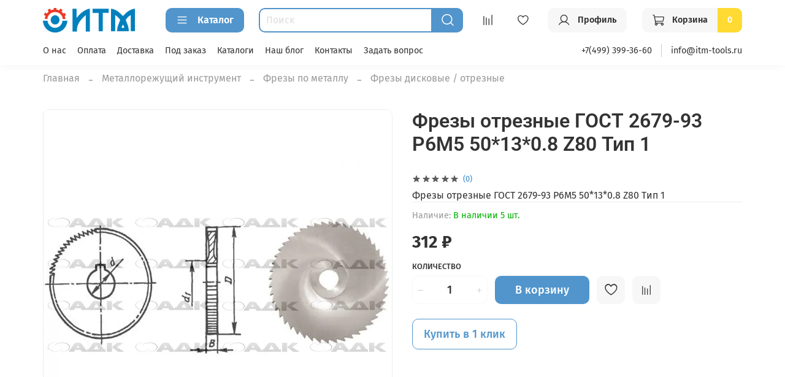

--- FILE ---
content_type: text/html; charset=utf-8
request_url: https://www.itm.sale/product/frezy-otreznye-gost-2679-93-r6m5-501308-z80-tip-1
body_size: 61694
content:
<!DOCTYPE html>
<html
  style="
    --color-btn-bg:#5195CC;
--color-btn-bg-is-dark:true;
--bg:#ffffff;
--bg-is-dark:false;

--color-text: var(--color-text-dark);
--color-text-minor-shade: var(--color-text-dark-minor-shade);
--color-text-major-shade: var(--color-text-dark-major-shade);
--color-text-half-shade: var(--color-text-dark-half-shade);

--color-notice-warning-is-dark:false;
--color-notice-success-is-dark:false;
--color-notice-error-is-dark:false;
--color-notice-info-is-dark:true;
--color-form-controls-bg:var(--bg);
--color-form-controls-bg-disabled:var(--bg-minor-shade);
--color-form-controls-border-color:var(--bg-half-shade);
--color-form-controls-color:var(--color-text);
--is-editor:false;


  "
  >
  <head><link media='print' onload='this.media="all"' rel='stylesheet' type='text/css' href='/served_assets/public/jquery.modal-0c2631717f4ce8fa97b5d04757d294c2bf695df1d558678306d782f4bf7b4773.css'><meta data-config="{&quot;product_id&quot;:319625085}" name="page-config" content="" /><meta data-config="{&quot;money_with_currency_format&quot;:{&quot;delimiter&quot;:&quot; &quot;,&quot;separator&quot;:&quot;.&quot;,&quot;format&quot;:&quot;%n %u&quot;,&quot;unit&quot;:&quot;₽&quot;,&quot;show_price_without_cents&quot;:1},&quot;currency_code&quot;:&quot;RUR&quot;,&quot;currency_iso_code&quot;:&quot;RUB&quot;,&quot;default_currency&quot;:{&quot;title&quot;:&quot;Российский рубль&quot;,&quot;code&quot;:&quot;RUR&quot;,&quot;rate&quot;:1.0,&quot;format_string&quot;:&quot;%n %u&quot;,&quot;unit&quot;:&quot;₽&quot;,&quot;price_separator&quot;:&quot;&quot;,&quot;is_default&quot;:true,&quot;price_delimiter&quot;:&quot;&quot;,&quot;show_price_with_delimiter&quot;:true,&quot;show_price_without_cents&quot;:true},&quot;facebook&quot;:{&quot;pixelActive&quot;:false,&quot;currency_code&quot;:&quot;RUB&quot;,&quot;use_variants&quot;:null},&quot;vk&quot;:{&quot;pixel_active&quot;:null,&quot;price_list_id&quot;:null},&quot;new_ya_metrika&quot;:true,&quot;ecommerce_data_container&quot;:&quot;dataLayer&quot;,&quot;common_js_version&quot;:null,&quot;vue_ui_version&quot;:null,&quot;feedback_captcha_enabled&quot;:true,&quot;account_id&quot;:1483778,&quot;hide_items_out_of_stock&quot;:true,&quot;forbid_order_over_existing&quot;:true,&quot;minimum_items_price&quot;:null,&quot;enable_comparison&quot;:true,&quot;locale&quot;:&quot;ru&quot;,&quot;client_group&quot;:null,&quot;consent_to_personal_data&quot;:{&quot;active&quot;:true,&quot;obligatory&quot;:true,&quot;description&quot;:&quot;\u003cp style=\&quot;text-align: center;\&quot;\u003e\u003cspan style=\&quot;font-size: 8pt;\&quot;\u003eЯ ознакомлен и согласен с условиями \u003ca href=\&quot;/page/oferta\&quot; target=\&quot;blank\&quot;\u003eоферты и политики конфиденциальности\u003c/a\u003e.\u003c/span\u003e\u003c/p\u003e&quot;},&quot;recaptcha_key&quot;:&quot;6LfXhUEmAAAAAOGNQm5_a2Ach-HWlFKD3Sq7vfFj&quot;,&quot;recaptcha_key_v3&quot;:&quot;6LcZi0EmAAAAAPNov8uGBKSHCvBArp9oO15qAhXa&quot;,&quot;yandex_captcha_key&quot;:&quot;ysc1_ec1ApqrRlTZTXotpTnO8PmXe2ISPHxsd9MO3y0rye822b9d2&quot;,&quot;checkout_float_order_content_block&quot;:false,&quot;available_products_characteristics_ids&quot;:null,&quot;sber_id_app_id&quot;:&quot;5b5a3c11-72e5-4871-8649-4cdbab3ba9a4&quot;,&quot;theme_generation&quot;:4,&quot;quick_checkout_captcha_enabled&quot;:true,&quot;max_order_lines_count&quot;:500,&quot;sber_bnpl_min_amount&quot;:1000,&quot;sber_bnpl_max_amount&quot;:150000,&quot;counter_settings&quot;:{&quot;data_layer_name&quot;:&quot;dataLayer&quot;,&quot;new_counters_setup&quot;:false,&quot;add_to_cart_event&quot;:true,&quot;remove_from_cart_event&quot;:true,&quot;add_to_wishlist_event&quot;:true},&quot;site_setting&quot;:{&quot;show_cart_button&quot;:true,&quot;show_service_button&quot;:false,&quot;show_marketplace_button&quot;:false,&quot;show_quick_checkout_button&quot;:true},&quot;warehouses&quot;:[],&quot;captcha_type&quot;:&quot;google&quot;,&quot;human_readable_urls&quot;:false}" name="shop-config" content="" /><meta name='js-evnvironment' content='production' /><meta name='default-locale' content='ru' /><meta name='insales-redefined-api-methods' content="[]" /><script type="text/javascript" src="https://static.insales-cdn.com/assets/static-versioned/v3.72/static/libs/lodash/4.17.21/lodash.min.js"></script>
<!--InsalesCounter -->
<script type="text/javascript">
(function() {
  if (typeof window.__insalesCounterId !== 'undefined') {
    return;
  }

  try {
    Object.defineProperty(window, '__insalesCounterId', {
      value: 1483778,
      writable: true,
      configurable: true
    });
  } catch (e) {
    console.error('InsalesCounter: Failed to define property, using fallback:', e);
    window.__insalesCounterId = 1483778;
  }

  if (typeof window.__insalesCounterId === 'undefined') {
    console.error('InsalesCounter: Failed to set counter ID');
    return;
  }

  let script = document.createElement('script');
  script.async = true;
  script.src = '/javascripts/insales_counter.js?7';
  let firstScript = document.getElementsByTagName('script')[0];
  firstScript.parentNode.insertBefore(script, firstScript);
})();
</script>
<!-- /InsalesCounter -->

    <!-- meta -->
<meta charset="UTF-8" /><title>Металлорежущий инструмент и станочная оснастка со склада в Москве.
</title><meta name="description" content="Предлагаем любой  металлорежущий инструмент, станочную оснастку, токарные кулачки из наличия и под заказ.  Номенклатура содержит как стандартные позиции, так и специальные, изготовление по чертежам.  Предлагаем следующие бренды: FANAR, AKKO, HARDSTONE, Huareal, GUHRING, DOLFAMEX, NOGA, LLAMBRICH,  BETA DKT,  CARMEX,  BISON-BIAL, DAEWOO, GLOOR, UFP, SECO, StimZet, ZPS, BIG DAISHOWA, NINE9, SLOKY, F.britsch, ADK, Gabriel Mauvais, KoreaTechnics Ltd, MERCATOR, SPREITZER, ISCAR, Tungaloy, Walter, Sandvik, Kennametal, Taegutec, Walter, Haimer, Mitutoyo, Kitagawa, SMW Autoblok, Schunk, EWS  и др.

Особое внимание специалисты ИТМ уделяют персональным заявкам клиентов, заказывая у европейских партнеров специальный металлорежущий инструмент и технологическую оснастку по конкретным чертежам.

В лице нашей компании клиенты всегда находят добросовестного поставщика продукции для высокоэффективного выполнения промышленных задач на предприятии. В случае возникновения непредвиденных технологических проблем, вы всегда можете обратиться за помощью к нашим специалистам.

Воспользуйтесь услугами нашей компании и станьте еще одним благодарным клиентом. Ведь коллектив профессионалов ИТМ прилагает максимум усилий, чтобы сотрудничество с нашей компанией было продолжительным, взаимовыгодным и приятным.">
<meta data-config="{&quot;static-versioned&quot;: &quot;1.38&quot;}" name="theme-meta-data" content="">
<meta name="robots" content="index,follow" />
<meta http-equiv="X-UA-Compatible" content="IE=edge,chrome=1" />
<meta name="viewport" content="width=device-width, initial-scale=1.0" />
<meta name="SKYPE_TOOLBAR" content="SKYPE_TOOLBAR_PARSER_COMPATIBLE" />
<meta name="format-detection" content="telephone=no">

<!-- canonical url--><link rel="canonical" href="https://www.itm.sale/product/frezy-otreznye-gost-2679-93-r6m5-501308-z80-tip-1"/>


<!-- rss feed-->
    <meta property="og:title" content="Фрезы отрезные ГОСТ 2679-93   Р6М5 50*13*0.8  Z80 Тип 1">
    <meta property="og:type" content="website">
    <meta property="og:url" content="https://www.itm.sale/product/frezy-otreznye-gost-2679-93-r6m5-501308-z80-tip-1">

    
      <meta property="og:image" content="https://static.insales-cdn.com/images/products/1/7227/589610043/отрезные_фрезы.jpg">
    




<!-- icons-->
<link rel="icon" type="image/png" sizes="16x16" href="https://static.insales-cdn.com/assets/1/648/2425480/1719573159/favicon.png" /><style media="screen">
  @supports (content-visibility: hidden) {
    body:not(.settings_loaded) {
      content-visibility: hidden;
    }
  }
  @supports not (content-visibility: hidden) {
    body:not(.settings_loaded) {
      visibility: hidden;
    }
  }
</style>

    <style>
      h1.heading {
        font-size: 2rem;
      }
    </style>
  <meta name='product-id' content='319625085' />
</head>
  <body data-multi-lang="false" data-theme-template="product" data-sidebar-type="normal" data-sidebar-position="left">
    <div class="preloader">
      <div class="lds-ellipsis"><div></div><div></div><div></div><div></div></div>
    </div>
    <noscript>
<div class="njs-alert-overlay">
  <div class="njs-alert-wrapper">
    <div class="njs-alert">
      <p></p>
    </div>
  </div>
</div>
</noscript>

    <div class="page_layout page_layout-clear ">
      <header>
      
        <div
  class="layout widget-type_system_widget_v4_header_6"
  style="--logo-img:'https://static.insales-cdn.com/files/1/408/22012312/original/Original_копия.jpg'; --logo-max-width:200px; --live-search:false; --hide-search:false; --hide-language:false; --hide-personal:false; --hide-compare:false; --hide-favorite:false; --hide-menu-photo:false; --hide-counts:true; --bage-bg:#ffda33; --bage-bg-is-light:true; --bage-bg-minor-shade:#ffd82a; --bage-bg-minor-shade-is-light:true; --bage-bg-major-shade:#ffd61e; --bage-bg-major-shade-is-light:true; --bage-bg-half-shade:#997d00; --bage-bg-half-shade-is-dark:true; --header-wide-bg:true; --menu-grid-list-min-width:180px; --menu-grid-list-row-gap:2rem; --menu-grid-list-column-gap:2rem; --subcollections-items-limit:5; --img-border-radius:0px; --menu-img-ratio:1; --menu-img-fit:cover; --header-top-pt:0.5vw; --header-top-pb:1vw; --header-main-pt:1vw; --header-main-pb:1vw; --header-wide-content:false; --hide-desktop:false; --hide-mobile:false;"
  data-widget-drop-item-id="41889252"
  
  >
  <div class="layout__content">
    




<div class="header header_no-languages">
  <div class="header__mobile-head">
    <div class="header__mobile-head-content">
      <button type="button" class="button button_size-l header__hide-mobile-menu-btn js-hide-mobile-menu">
          <span class="icon icon-times"></span>
      </button>

      
    </div>
  </div>

  <div class="header__content">
    <div class="header-part-main">
      <div class="header-part-main__inner">
        <div class="header__area-logo">
          
  
    
    
    
    
      <a href=" / " class="header__logo">
        <img src="https://static.insales-cdn.com/files/1/408/22012312/original/Original_копия.jpg" alt="ООО &quot;ИТМ&quot;  магазин инструмента и оснастки" title="ООО &quot;ИТМ&quot;  магазин инструмента и оснастки">
      </a>
    
  

        </div>

        <div class="header__area-catalog">
          <button type="button" class="button button_size-m header__show-collection-btn js-show-header-collections">
            <span class="icon icon-bars _show"></span>
            <span class="icon icon-times _hide"></span>
            Каталог
          </button>
        </div>

        <div class="header__area-search">
          <div class="header__search">
            <form action="/search" method="get" class="header__search-form">
              <input type="text" autocomplete="off" class="form-control form-control_size-m header__search-field" name="q" value="" placeholder="Поиск" >
              <button type="submit" class="button button_size-m header__search-btn">
                <span class="icon icon-search"></span>
              </button>
              <input type="hidden" name="lang" value="ru">
              <div class="header__search__results" data-search-result></div>
            </form>
            <button type="button" class="button button_size-m header__search-mobile-btn js-show-mobile-search">
                <span class="icon icon-search _show"></span>
              <span class="icon icon-times _hide"></span>
              </button>
            </div>
        </div>


        <div class="header__area-controls">
          
          
            <a href="/compares" class="header__control-btn header__compare" data-compare-counter-btn>
              <span class="icon icon-compare">
                <span class="header__control-bage compare-empty" data-compare-counter></span>
              </span>
            </a>
          
          

          
            <a href="/favorites" class="header__control-btn header__favorite">
              <span class="icon icon-favorites">
                <span class="header__control-bage favorites-empty" data-ui-favorites-counter></span>
              </span>
            </a>
          

          
            <a href="/client_account/orders" class="button button_size-m header__control-btn header__cabinet">
              <span class="icon icon-user"></span>
              <span class="header__control-text" >Профиль</span>
            </a>
          

          
            <a href="/cart_items" class="button button_size-m header__control-btn header__cart">
              <span class="icon icon-cart">
              </span>
              <span class="header__control-text" >Корзина</span>
              <span class="header__control-bage-cart" data-cart-positions-count></span>
            </a>
          
        </div>

        

        

        <div class="header__collections">
          <div class="header__collections-content">
            <div class="header__collections-head">Каталог</div>

            <ul class="grid-list header__collections-menu" data-navigation data-subcollections-items-limit=5>
              
              
              
                

                <li class="header__collections-item is-level-1" data-navigation-item>
                  
                    
                    

                    
                    

                    <a href="/collection/metallorezhuschiy-instrument" class="img-ratio img-fit header__collections-photo">
                      <div class="img-ratio__inner">
                        
                          <picture>
                            <source data-srcset="https://static.insales-cdn.com/r/7a-5Au504Jk/rs:fit:500:500:1/plain/images/collections/1/1549/89400845/mill-insert.jpg@webp" type="image/webp" class="lazyload">
                            <img data-src="https://static.insales-cdn.com/r/c04K6TM0CaY/rs:fit:500:500:1/plain/images/collections/1/1549/89400845/mill-insert.jpg@jpg" class="lazyload" alt="mill-insert.jpg">
                          </picture>
                        
                      </div>
                    </a>
                  

                  <div class="header__collections-controls">
                    <a href="/collection/metallorezhuschiy-instrument" class="header__collections-link" data-navigation-link="/collection/metallorezhuschiy-instrument" >
                      Металлорежущий инструмент
                    </a>

                    
                      <button class="header__collections-show-submenu-btn js-show-mobile-submenu" type="button">
                        <span class="icon icon-angle-down"></span>
                      </button>
                    
                  </div>

                  
                    <ul class="header__collections-submenu" data-navigation-submenu>
                      
                        <li class="header__collections-item " data-navigation-item>
                          <div class="header__collections-controls">
                            <a href="/collection/frezy-po-metallu" class="header__collections-link" data-navigation-link="/collection/frezy-po-metallu" >
                              Фрезы по металлу

                              

                            </a>
                          </div>
                        </li>
                      
                        <li class="header__collections-item " data-navigation-item>
                          <div class="header__collections-controls">
                            <a href="/collection/sverla-po-metallu" class="header__collections-link" data-navigation-link="/collection/sverla-po-metallu" >
                              Сверла по металлу

                              

                            </a>
                          </div>
                        </li>
                      
                        <li class="header__collections-item " data-navigation-item>
                          <div class="header__collections-controls">
                            <a href="/collection/zenkovki" class="header__collections-link" data-navigation-link="/collection/zenkovki" >
                              Зенковки

                              

                            </a>
                          </div>
                        </li>
                      
                        <li class="header__collections-item " data-navigation-item>
                          <div class="header__collections-controls">
                            <a href="/collection/frezy-sbornye-korpusa" class="header__collections-link" data-navigation-link="/collection/frezy-sbornye-korpusa" >
                              Фрезы сборные (корпуса для СМП)

                              

                            </a>
                          </div>
                        </li>
                      
                        <li class="header__collections-item " data-navigation-item>
                          <div class="header__collections-controls">
                            <a href="/collection/tokarnaya-obrabotka" class="header__collections-link" data-navigation-link="/collection/tokarnaya-obrabotka" >
                              Токарная обработка

                              

                            </a>
                          </div>
                        </li>
                      
                        <li class="header__collections-item is-hide" data-navigation-item>
                          <div class="header__collections-controls">
                            <a href="/collection/plastiny-tverdosplavnye" class="header__collections-link" data-navigation-link="/collection/plastiny-tverdosplavnye" >
                              Пластины твердосплавные

                              

                            </a>
                          </div>
                        </li>
                      
                        <li class="header__collections-item is-hide" data-navigation-item>
                          <div class="header__collections-controls">
                            <a href="/collection/plashki" class="header__collections-link" data-navigation-link="/collection/plashki" >
                              Плашки

                              

                            </a>
                          </div>
                        </li>
                      
                        <li class="header__collections-item is-hide" data-navigation-item>
                          <div class="header__collections-controls">
                            <a href="/collection/metchiki" class="header__collections-link" data-navigation-link="/collection/metchiki" >
                              Метчики

                              

                            </a>
                          </div>
                        </li>
                      
                        <li class="header__collections-item is-hide" data-navigation-item>
                          <div class="header__collections-controls">
                            <a href="/collection/rastochnye-sistemy" class="header__collections-link" data-navigation-link="/collection/rastochnye-sistemy" >
                              Расточные головки (системы)

                              

                            </a>
                          </div>
                        </li>
                      
                        <li class="header__collections-item is-hide" data-navigation-item>
                          <div class="header__collections-controls">
                            <a href="/collection/zagotovki-vhm-hss" class="header__collections-link" data-navigation-link="/collection/zagotovki-vhm-hss" >
                              Заготовки VHM / HSS

                              

                            </a>
                          </div>
                        </li>
                      
                        <li class="header__collections-item is-hide" data-navigation-item>
                          <div class="header__collections-controls">
                            <a href="/collection/razvertki" class="header__collections-link" data-navigation-link="/collection/razvertki" >
                              Развертки

                              

                            </a>
                          </div>
                        </li>
                      
                        <li class="header__collections-item is-hide" data-navigation-item>
                          <div class="header__collections-controls">
                            <a href="/collection/kalibry" class="header__collections-link" data-navigation-link="/collection/kalibry" >
                              Калибры

                              

                            </a>
                          </div>
                        </li>
                      
                    </ul>
                    <div class="header__collections-show-more is-show">
                      <span class="button-link header__collections-show-more-link js-show-more-subcollections">
                        <span class="header__collections-show-more-text-show">Показать все</span>
                        <span class="header__collections-show-more-text-hide">Скрыть</span>
                        <span class="icon icon-angle-down"></span>
                      </span>
                    </div>
                  
                </li>
              
                

                <li class="header__collections-item is-level-1" data-navigation-item>
                  
                    
                    

                    
                    

                    <a href="/collection/servoprivod-yaskawa" class="img-ratio img-fit header__collections-photo">
                      <div class="img-ratio__inner">
                        
                          <picture>
                            <source data-srcset="https://static.insales-cdn.com/r/hywfPJJxrXc/rs:fit:500:500:1/plain/images/products/1/1532/987145724/1000072790.jpg@webp" type="image/webp" class="lazyload">
                            <img data-src="https://static.insales-cdn.com/r/rmwrqpUY0Ss/rs:fit:500:500:1/plain/images/products/1/1532/987145724/1000072790.jpg@jpg" class="lazyload" alt="Сервопривод YASKAWA">
                          </picture>
                        
                      </div>
                    </a>
                  

                  <div class="header__collections-controls">
                    <a href="/collection/servoprivod-yaskawa" class="header__collections-link" data-navigation-link="/collection/servoprivod-yaskawa" >
                      Сервопривод YASKAWA
                    </a>

                    
                  </div>

                  
                </li>
              
                

                <li class="header__collections-item is-level-1" data-navigation-item>
                  
                    
                    

                    
                    

                    <a href="/collection/vspomogatelnaya-osnastka" class="img-ratio img-fit header__collections-photo">
                      <div class="img-ratio__inner">
                        
                          <picture>
                            <source data-srcset="https://static.insales-cdn.com/r/wj8ra0noRig/rs:fit:500:500:1/plain/images/collections/1/1570/89400866/406.02-07-10.jpg@webp" type="image/webp" class="lazyload">
                            <img data-src="https://static.insales-cdn.com/r/9et7BA8uyAw/rs:fit:500:500:1/plain/images/collections/1/1570/89400866/406.02-07-10.jpg@jpg" class="lazyload" alt="406.02-07-10.jpg">
                          </picture>
                        
                      </div>
                    </a>
                  

                  <div class="header__collections-controls">
                    <a href="/collection/vspomogatelnaya-osnastka" class="header__collections-link" data-navigation-link="/collection/vspomogatelnaya-osnastka" >
                      Станочная оснастка
                    </a>

                    
                      <button class="header__collections-show-submenu-btn js-show-mobile-submenu" type="button">
                        <span class="icon icon-angle-down"></span>
                      </button>
                    
                  </div>

                  
                    <ul class="header__collections-submenu" data-navigation-submenu>
                      
                        <li class="header__collections-item " data-navigation-item>
                          <div class="header__collections-controls">
                            <a href="/collection/patrony-sverlilnye" class="header__collections-link" data-navigation-link="/collection/patrony-sverlilnye" >
                              Патроны сверлильные

                              

                            </a>
                          </div>
                        </li>
                      
                        <li class="header__collections-item " data-navigation-item>
                          <div class="header__collections-controls">
                            <a href="/collection/tokarnye-patrony" class="header__collections-link" data-navigation-link="/collection/tokarnye-patrony" >
                              Токарные патроны

                              

                            </a>
                          </div>
                        </li>
                      
                        <li class="header__collections-item " data-navigation-item>
                          <div class="header__collections-controls">
                            <a href="/collection/frezernye-opravki" class="header__collections-link" data-navigation-link="/collection/frezernye-opravki" >
                              Фрезерные оправки

                              

                            </a>
                          </div>
                        </li>
                      
                        <li class="header__collections-item " data-navigation-item>
                          <div class="header__collections-controls">
                            <a href="/collection/tsangi" class="header__collections-link" data-navigation-link="/collection/tsangi" >
                              Цанги

                              

                            </a>
                          </div>
                        </li>
                      
                        <li class="header__collections-item " data-navigation-item>
                          <div class="header__collections-controls">
                            <a href="/collection/tsentra-tokarnye" class="header__collections-link" data-navigation-link="/collection/tsentra-tokarnye" >
                              Центра токарные

                              

                            </a>
                          </div>
                        </li>
                      
                        <li class="header__collections-item is-hide" data-navigation-item>
                          <div class="header__collections-controls">
                            <a href="/collection/kulachki-tokarnye" class="header__collections-link" data-navigation-link="/collection/kulachki-tokarnye" >
                              Кулачки токарные

                              

                            </a>
                          </div>
                        </li>
                      
                        <li class="header__collections-item is-hide" data-navigation-item>
                          <div class="header__collections-controls">
                            <a href="/collection/tiski" class="header__collections-link" data-navigation-link="/collection/tiski" >
                              Тиски

                              

                            </a>
                          </div>
                        </li>
                      
                        <li class="header__collections-item is-hide" data-navigation-item>
                          <div class="header__collections-controls">
                            <a href="/collection/derzhateli-instrumenta" class="header__collections-link" data-navigation-link="/collection/derzhateli-instrumenta" >
                              Держатели инструмента

                              

                            </a>
                          </div>
                        </li>
                      
                        <li class="header__collections-item is-hide" data-navigation-item>
                          <div class="header__collections-controls">
                            <a href="/collection/drugie-aksessuary" class="header__collections-link" data-navigation-link="/collection/drugie-aksessuary" >
                              Другие принадлежности

                              

                            </a>
                          </div>
                        </li>
                      
                    </ul>
                    <div class="header__collections-show-more is-show">
                      <span class="button-link header__collections-show-more-link js-show-more-subcollections">
                        <span class="header__collections-show-more-text-show">Показать все</span>
                        <span class="header__collections-show-more-text-hide">Скрыть</span>
                        <span class="icon icon-angle-down"></span>
                      </span>
                    </div>
                  
                </li>
              
                

                <li class="header__collections-item is-level-1" data-navigation-item>
                  
                    
                    

                    
                    

                    <a href="/collection/zaschita-dlya-stankov" class="img-ratio img-fit header__collections-photo">
                      <div class="img-ratio__inner">
                        
                          <picture>
                            <source data-srcset="https://static.insales-cdn.com/r/fYp9o4M6lDQ/rs:fit:500:500:1/plain/images/collections/1/1659/89400955/%D0%B3%D1%80%D1%8F%D0%B7%D0%B5.jpg@webp" type="image/webp" class="lazyload">
                            <img data-src="https://static.insales-cdn.com/r/W1Ys4HxLXWw/rs:fit:500:500:1/plain/images/collections/1/1659/89400955/%D0%B3%D1%80%D1%8F%D0%B7%D0%B5.jpg@jpg" class="lazyload" alt="грязе.jpg">
                          </picture>
                        
                      </div>
                    </a>
                  

                  <div class="header__collections-controls">
                    <a href="/collection/zaschita-dlya-stankov" class="header__collections-link" data-navigation-link="/collection/zaschita-dlya-stankov" >
                      Скребки направляющих
                    </a>

                    
                  </div>

                  
                </li>
              
                

                <li class="header__collections-item is-level-1" data-navigation-item>
                  
                    
                    

                    
                    

                    <a href="/collection/hits" class="img-ratio img-fit header__collections-photo">
                      <div class="img-ratio__inner">
                        
                          <picture>
                            <source data-srcset="https://static.insales-cdn.com/r/kL_Rnk_EMgM/rs:fit:500:500:1/plain/images/products/1/3828/589434612/143-020-1.jpg@webp" type="image/webp" class="lazyload">
                            <img data-src="https://static.insales-cdn.com/r/wFDW6Fd4oJQ/rs:fit:500:500:1/plain/images/products/1/3828/589434612/143-020-1.jpg@jpg" class="lazyload" alt="Хиты продаж">
                          </picture>
                        
                      </div>
                    </a>
                  

                  <div class="header__collections-controls">
                    <a href="/collection/hits" class="header__collections-link" data-navigation-link="/collection/hits" >
                      Хиты продаж
                    </a>

                    
                  </div>

                  
                </li>
              
                

                <li class="header__collections-item is-level-1" data-navigation-item>
                  
                    
                    

                    
                    

                    <a href="/collection/new" class="img-ratio img-fit header__collections-photo">
                      <div class="img-ratio__inner">
                        
                          <picture>
                            <source data-srcset="https://static.insales-cdn.com/r/UjalP-Go0Gw/rs:fit:500:500:1/plain/images/collections/1/7040/93444992/ujn0g2w5vmonug01hrtns0d3sgd56y1j.webp@webp" type="image/webp" class="lazyload">
                            <img data-src="https://static.insales-cdn.com/r/UjalP-Go0Gw/rs:fit:500:500:1/plain/images/collections/1/7040/93444992/ujn0g2w5vmonug01hrtns0d3sgd56y1j.webp@webp" class="lazyload" alt="ujn0g2w5vmonug01hrtns0d3sgd56y1j.webp">
                          </picture>
                        
                      </div>
                    </a>
                  

                  <div class="header__collections-controls">
                    <a href="/collection/new" class="header__collections-link" data-navigation-link="/collection/new" >
                      Новинка !!! Тиски
                    </a>

                    
                  </div>

                  
                </li>
              
                

                <li class="header__collections-item is-level-1" data-navigation-item>
                  
                    
                    

                    
                    

                    <a href="/collection/aktsii" class="img-ratio img-fit header__collections-photo">
                      <div class="img-ratio__inner">
                        
                          <picture>
                            <source data-srcset="https://static.insales-cdn.com/r/x5k-Mbw-zBs/rs:fit:500:500:1/plain/images/products/1/4207/607277167/120408_MA-1.jpg@webp" type="image/webp" class="lazyload">
                            <img data-src="https://static.insales-cdn.com/r/lq48VJtFHfA/rs:fit:500:500:1/plain/images/products/1/4207/607277167/120408_MA-1.jpg@jpg" class="lazyload" alt="Акции">
                          </picture>
                        
                      </div>
                    </a>
                  

                  <div class="header__collections-controls">
                    <a href="/collection/aktsii" class="header__collections-link" data-navigation-link="/collection/aktsii" >
                      Акции
                    </a>

                    
                  </div>

                  
                </li>
              
                

                <li class="header__collections-item is-level-1" data-navigation-item>
                  
                    
                    

                    
                    

                    <a href="/collection/golovki-shlifovalnye" class="img-ratio img-fit header__collections-photo">
                      <div class="img-ratio__inner">
                        
                          <picture>
                            <source data-srcset="https://static.insales-cdn.com/r/-MhtIQZyqDE/rs:fit:500:500:1/plain/images/products/1/947/618111923/90605991_01.webp@webp" type="image/webp" class="lazyload">
                            <img data-src="https://static.insales-cdn.com/r/-MhtIQZyqDE/rs:fit:500:500:1/plain/images/products/1/947/618111923/90605991_01.webp@webp" class="lazyload" alt="Абразивный и алмазный инструмент">
                          </picture>
                        
                      </div>
                    </a>
                  

                  <div class="header__collections-controls">
                    <a href="/collection/golovki-shlifovalnye" class="header__collections-link" data-navigation-link="/collection/golovki-shlifovalnye" >
                      Абразивный и алмазный инструмент
                    </a>

                    
                      <button class="header__collections-show-submenu-btn js-show-mobile-submenu" type="button">
                        <span class="icon icon-angle-down"></span>
                      </button>
                    
                  </div>

                  
                    <ul class="header__collections-submenu" data-navigation-submenu>
                      
                        <li class="header__collections-item " data-navigation-item>
                          <div class="header__collections-controls">
                            <a href="/collection/nadfili" class="header__collections-link" data-navigation-link="/collection/nadfili" >
                              Надфили

                              

                            </a>
                          </div>
                        </li>
                      
                        <li class="header__collections-item " data-navigation-item>
                          <div class="header__collections-controls">
                            <a href="/collection/krugi-shlifovalnye" class="header__collections-link" data-navigation-link="/collection/krugi-shlifovalnye" >
                              Круги шлифовальные

                              

                            </a>
                          </div>
                        </li>
                      
                        <li class="header__collections-item " data-navigation-item>
                          <div class="header__collections-controls">
                            <a href="/collection/golovki-shlifovalnye-2" class="header__collections-link" data-navigation-link="/collection/golovki-shlifovalnye-2" >
                              Головки шлифовальные

                              

                            </a>
                          </div>
                        </li>
                      
                    </ul>
                    <div class="header__collections-show-more ">
                      <span class="button-link header__collections-show-more-link js-show-more-subcollections">
                        <span class="header__collections-show-more-text-show">Показать все</span>
                        <span class="header__collections-show-more-text-hide">Скрыть</span>
                        <span class="icon icon-angle-down"></span>
                      </span>
                    </div>
                  
                </li>
              
                

                <li class="header__collections-item is-level-1" data-navigation-item>
                  
                    
                    

                    
                    

                    <a href="/collection/ustroystvo-dlya-vyzhiganiya-slomannyh-metchikov" class="img-ratio img-fit header__collections-photo">
                      <div class="img-ratio__inner">
                        
                          <picture>
                            <source data-srcset="https://static.insales-cdn.com/r/cRr0m1oXL4Q/rs:fit:500:500:1/plain/images/collections/1/4322/93434082/rukovodstvo-hbs-60-redakciya-12-2019-1.jpg@webp" type="image/webp" class="lazyload">
                            <img data-src="https://static.insales-cdn.com/r/-a3xd_Ao4p0/rs:fit:500:500:1/plain/images/collections/1/4322/93434082/rukovodstvo-hbs-60-redakciya-12-2019-1.jpg@jpg" class="lazyload" alt="rukovodstvo-hbs-60-redakciya-12-2019-1.jpg">
                          </picture>
                        
                      </div>
                    </a>
                  

                  <div class="header__collections-controls">
                    <a href="/collection/ustroystvo-dlya-vyzhiganiya-slomannyh-metchikov" class="header__collections-link" data-navigation-link="/collection/ustroystvo-dlya-vyzhiganiya-slomannyh-metchikov" >
                      Устройство для выжигания сломанных метчиков
                    </a>

                    
                  </div>

                  
                </li>
              
                

                <li class="header__collections-item is-level-1" data-navigation-item>
                  
                    
                    

                    
                    

                    <a href="/collection/derevoobrabatyvayuschiy-instrument" class="img-ratio img-fit header__collections-photo">
                      <div class="img-ratio__inner">
                        
                          <picture>
                            <source data-srcset="https://static.insales-cdn.com/r/XSwUKlQFeMY/rs:fit:500:500:1/plain/images/collections/1/2155/93431915/wpw_catalog-russian-2021-1.jpg@webp" type="image/webp" class="lazyload">
                            <img data-src="https://static.insales-cdn.com/r/OEWWgU1dvC4/rs:fit:500:500:1/plain/images/collections/1/2155/93431915/wpw_catalog-russian-2021-1.jpg@jpg" class="lazyload" alt="wpw_catalog-russian-2021-1.jpg">
                          </picture>
                        
                      </div>
                    </a>
                  

                  <div class="header__collections-controls">
                    <a href="/collection/derevoobrabatyvayuschiy-instrument" class="header__collections-link" data-navigation-link="/collection/derevoobrabatyvayuschiy-instrument" >
                      Деревообрабатывающий инструмент
                    </a>

                    
                      <button class="header__collections-show-submenu-btn js-show-mobile-submenu" type="button">
                        <span class="icon icon-angle-down"></span>
                      </button>
                    
                  </div>

                  
                    <ul class="header__collections-submenu" data-navigation-submenu>
                      
                        <li class="header__collections-item " data-navigation-item>
                          <div class="header__collections-controls">
                            <a href="/collection/zenkovki-2" class="header__collections-link" data-navigation-link="/collection/zenkovki-2" >
                              Зенковки

                              

                            </a>
                          </div>
                        </li>
                      
                        <li class="header__collections-item " data-navigation-item>
                          <div class="header__collections-controls">
                            <a href="/collection/sverla" class="header__collections-link" data-navigation-link="/collection/sverla" >
                              сверла

                              

                            </a>
                          </div>
                        </li>
                      
                        <li class="header__collections-item " data-navigation-item>
                          <div class="header__collections-controls">
                            <a href="/collection/frezy" class="header__collections-link" data-navigation-link="/collection/frezy" >
                              фрезы

                              

                            </a>
                          </div>
                        </li>
                      
                        <li class="header__collections-item " data-navigation-item>
                          <div class="header__collections-controls">
                            <a href="/collection/opravki" class="header__collections-link" data-navigation-link="/collection/opravki" >
                              Оправки

                              

                            </a>
                          </div>
                        </li>
                      
                        <li class="header__collections-item " data-navigation-item>
                          <div class="header__collections-controls">
                            <a href="/collection/zapchasti" class="header__collections-link" data-navigation-link="/collection/zapchasti" >
                              запчасти

                              

                            </a>
                          </div>
                        </li>
                      
                        <li class="header__collections-item is-hide" data-navigation-item>
                          <div class="header__collections-controls">
                            <a href="/collection/strogalnye-nozhi-hss" class="header__collections-link" data-navigation-link="/collection/strogalnye-nozhi-hss" >
                              Ножи строгальные HSS

                              

                            </a>
                          </div>
                        </li>
                      
                    </ul>
                    <div class="header__collections-show-more is-show">
                      <span class="button-link header__collections-show-more-link js-show-more-subcollections">
                        <span class="header__collections-show-more-text-show">Показать все</span>
                        <span class="header__collections-show-more-text-hide">Скрыть</span>
                        <span class="icon icon-angle-down"></span>
                      </span>
                    </div>
                  
                </li>
              
                

                <li class="header__collections-item is-level-1" data-navigation-item>
                  
                    
                    

                    
                    

                    <a href="/collection/oborudovanie-dlya-markirovki" class="img-ratio img-fit header__collections-photo">
                      <div class="img-ratio__inner">
                        
                          <picture>
                            <source data-srcset="https://static.insales-cdn.com/r/0O-y7DzQTKY/rs:fit:500:500:1/plain/images/collections/1/2820/93498116/12.jpg@webp" type="image/webp" class="lazyload">
                            <img data-src="https://static.insales-cdn.com/r/sX4yFj-Vxaw/rs:fit:500:500:1/plain/images/collections/1/2820/93498116/12.jpg@jpg" class="lazyload" alt="12.jpg">
                          </picture>
                        
                      </div>
                    </a>
                  

                  <div class="header__collections-controls">
                    <a href="/collection/oborudovanie-dlya-markirovki" class="header__collections-link" data-navigation-link="/collection/oborudovanie-dlya-markirovki" >
                      Оборудование для маркировки
                    </a>

                    
                      <button class="header__collections-show-submenu-btn js-show-mobile-submenu" type="button">
                        <span class="icon icon-angle-down"></span>
                      </button>
                    
                  </div>

                  
                    <ul class="header__collections-submenu" data-navigation-submenu>
                      
                        <li class="header__collections-item " data-navigation-item>
                          <div class="header__collections-controls">
                            <a href="/collection/lazernye-markirovschiki-optovolokonnye" class="header__collections-link" data-navigation-link="/collection/lazernye-markirovschiki-optovolokonnye" >
                              Лазерные маркировщики оптоволоконные

                              

                            </a>
                          </div>
                        </li>
                      
                        <li class="header__collections-item " data-navigation-item>
                          <div class="header__collections-controls">
                            <a href="/collection/gravery-markirovschiki-udarnogo-tipa" class="header__collections-link" data-navigation-link="/collection/gravery-markirovschiki-udarnogo-tipa" >
                              Граверы-маркировщики ударного типа

                              

                            </a>
                          </div>
                        </li>
                      
                    </ul>
                    <div class="header__collections-show-more ">
                      <span class="button-link header__collections-show-more-link js-show-more-subcollections">
                        <span class="header__collections-show-more-text-show">Показать все</span>
                        <span class="header__collections-show-more-text-hide">Скрыть</span>
                        <span class="icon icon-angle-down"></span>
                      </span>
                    </div>
                  
                </li>
              
                

                <li class="header__collections-item is-level-1" data-navigation-item>
                  
                    
                    

                    
                    

                    <a href="/collection/pezbonareznoy-manipulyator" class="img-ratio img-fit header__collections-photo">
                      <div class="img-ratio__inner">
                        
                          <picture>
                            <source data-srcset="https://static.insales-cdn.com/r/xiwrejyUrz0/rs:fit:500:500:1/plain/images/collections/1/194/93544642/%D0%BC%D0%B0%D0%BD%D0%B8%D0%BF%D1%83%D0%BB%D1%8F%D1%82%D0%BE%D1%80.jpg@webp" type="image/webp" class="lazyload">
                            <img data-src="https://static.insales-cdn.com/r/df___VHXK3A/rs:fit:500:500:1/plain/images/collections/1/194/93544642/%D0%BC%D0%B0%D0%BD%D0%B8%D0%BF%D1%83%D0%BB%D1%8F%D1%82%D0%BE%D1%80.jpg@jpg" class="lazyload" alt="манипулятор.jpg">
                          </picture>
                        
                      </div>
                    </a>
                  

                  <div class="header__collections-controls">
                    <a href="/collection/pezbonareznoy-manipulyator" class="header__collections-link" data-navigation-link="/collection/pezbonareznoy-manipulyator" >
                      Pезьбонарезной манипулятор
                    </a>

                    
                      <button class="header__collections-show-submenu-btn js-show-mobile-submenu" type="button">
                        <span class="icon icon-angle-down"></span>
                      </button>
                    
                  </div>

                  
                    <ul class="header__collections-submenu" data-navigation-submenu>
                      
                        <li class="header__collections-item " data-navigation-item>
                          <div class="header__collections-controls">
                            <a href="/collection/elektricheskaya-rezbonareznaya-mashina-fl-m16" class="header__collections-link" data-navigation-link="/collection/elektricheskaya-rezbonareznaya-mashina-fl-m16" >
                              Электрическая резьбонарезная машина FL-M16

                              

                            </a>
                          </div>
                        </li>
                      
                    </ul>
                    <div class="header__collections-show-more ">
                      <span class="button-link header__collections-show-more-link js-show-more-subcollections">
                        <span class="header__collections-show-more-text-show">Показать все</span>
                        <span class="header__collections-show-more-text-hide">Скрыть</span>
                        <span class="icon icon-angle-down"></span>
                      </span>
                    </div>
                  
                </li>
              
                

                <li class="header__collections-item is-level-1" data-navigation-item>
                  
                    
                    

                    
                    

                    <a href="/collection/podshipniki" class="img-ratio img-fit header__collections-photo">
                      <div class="img-ratio__inner">
                        
                          <picture>
                            <source data-srcset="https://static.insales-cdn.com/r/xRdUvX4rc9w/rs:fit:500:500:1/plain/images/products/1/655/931111567/IMG-20241105-WA0016.jpg@webp" type="image/webp" class="lazyload">
                            <img data-src="https://static.insales-cdn.com/r/x34SXKSU1JI/rs:fit:500:500:1/plain/images/products/1/655/931111567/IMG-20241105-WA0016.jpg@jpg" class="lazyload" alt="Подшипники">
                          </picture>
                        
                      </div>
                    </a>
                  

                  <div class="header__collections-controls">
                    <a href="/collection/podshipniki" class="header__collections-link" data-navigation-link="/collection/podshipniki" >
                      Подшипники
                    </a>

                    
                  </div>

                  
                </li>
              
                

                <li class="header__collections-item is-level-1" data-navigation-item>
                  
                    
                    

                    
                    

                    <a href="/collection/reztsy-dorozhnye" class="img-ratio img-fit header__collections-photo">
                      <div class="img-ratio__inner">
                        
                          <picture>
                            <source data-srcset="https://static.insales-cdn.com/r/151fbN8TADM/rs:fit:500:500:1/plain/images/collections/1/8007/93634375/%D0%BE%D0%B1%D0%B7%D0%BE%D1%80%D0%BD%D0%B0%D1%8F_%D0%BF%D1%80%D0%BE%D0%B4%D1%83%D0%BA%D1%82%D0%BE%D0%B2.jpg@webp" type="image/webp" class="lazyload">
                            <img data-src="https://static.insales-cdn.com/r/Ax1t03I3BLM/rs:fit:500:500:1/plain/images/collections/1/8007/93634375/%D0%BE%D0%B1%D0%B7%D0%BE%D1%80%D0%BD%D0%B0%D1%8F_%D0%BF%D1%80%D0%BE%D0%B4%D1%83%D0%BA%D1%82%D0%BE%D0%B2.jpg@jpg" class="lazyload" alt="обзорная_продуктов.jpg">
                          </picture>
                        
                      </div>
                    </a>
                  

                  <div class="header__collections-controls">
                    <a href="/collection/reztsy-dorozhnye" class="header__collections-link" data-navigation-link="/collection/reztsy-dorozhnye" >
                      Резцы дорожные
                    </a>

                    
                      <button class="header__collections-show-submenu-btn js-show-mobile-submenu" type="button">
                        <span class="icon icon-angle-down"></span>
                      </button>
                    
                  </div>

                  
                    <ul class="header__collections-submenu" data-navigation-submenu>
                      
                        <li class="header__collections-item " data-navigation-item>
                          <div class="header__collections-controls">
                            <a href="/collection/reztsy-dlya-dorozhnyh-frez" class="header__collections-link" data-navigation-link="/collection/reztsy-dlya-dorozhnyh-frez" >
                              Резцы для дорожных фрез

                              

                            </a>
                          </div>
                        </li>
                      
                    </ul>
                    <div class="header__collections-show-more ">
                      <span class="button-link header__collections-show-more-link js-show-more-subcollections">
                        <span class="header__collections-show-more-text-show">Показать все</span>
                        <span class="header__collections-show-more-text-hide">Скрыть</span>
                        <span class="icon icon-angle-down"></span>
                      </span>
                    </div>
                  
                </li>
              
                

                <li class="header__collections-item is-level-1" data-navigation-item>
                  
                    
                    

                    
                    

                    <a href="/collection/chastotnye-preobrazovateli-yaskawa" class="img-ratio img-fit header__collections-photo">
                      <div class="img-ratio__inner">
                        
                          <picture>
                            <source data-srcset="https://static.insales-cdn.com/r/ZsC3XAqahFs/rs:fit:500:500:1/plain/images/products/1/5766/987002502/1000072764.jpg@webp" type="image/webp" class="lazyload">
                            <img data-src="https://static.insales-cdn.com/r/Uno7MDLC5DE/rs:fit:500:500:1/plain/images/products/1/5766/987002502/1000072764.jpg@jpg" class="lazyload" alt="Частотные преобразователи  YASKAWA">
                          </picture>
                        
                      </div>
                    </a>
                  

                  <div class="header__collections-controls">
                    <a href="/collection/chastotnye-preobrazovateli-yaskawa" class="header__collections-link" data-navigation-link="/collection/chastotnye-preobrazovateli-yaskawa" >
                      Частотные преобразователи  YASKAWA
                    </a>

                    
                  </div>

                  
                </li>
              
              
            </ul>
          </div>
        </div>
      </div>
    </div>
        <div class="header-part-top">
      <div class="header-part-top__inner">
        <div class="header__area-menu">
          <ul class="header__menu js-cut-list" data-navigation data-menu-handle="main-menu">
            
              <li class="header__menu-item" data-navigation-item data-menu-item-id="16358723">
                <div class="header__menu-controls">
                  <a href="/page/o-nas" class="header__menu-link" data-navigation-link="/page/o-nas">
                    О нас
                  </a>
                </div>
              </li>
            
              <li class="header__menu-item" data-navigation-item data-menu-item-id="16358700">
                <div class="header__menu-controls">
                  <a href="/page/payment" class="header__menu-link" data-navigation-link="/page/payment">
                    Оплата
                  </a>
                </div>
              </li>
            
              <li class="header__menu-item" data-navigation-item data-menu-item-id="16358765">
                <div class="header__menu-controls">
                  <a href="/page/delivery" class="header__menu-link" data-navigation-link="/page/delivery">
                    Доставка
                  </a>
                </div>
              </li>
            
              <li class="header__menu-item" data-navigation-item data-menu-item-id="16358885">
                <div class="header__menu-controls">
                  <a href="/page/instrument-i-osnastka-pod-zakaz" class="header__menu-link" data-navigation-link="/page/instrument-i-osnastka-pod-zakaz">
                    Под заказ
                  </a>
                </div>
              </li>
            
              <li class="header__menu-item" data-navigation-item data-menu-item-id="16469930">
                <div class="header__menu-controls">
                  <a href="/page/katalogi" class="header__menu-link" data-navigation-link="/page/katalogi">
                    Каталоги
                  </a>
                </div>
              </li>
            
              <li class="header__menu-item" data-navigation-item data-menu-item-id="16361195">
                <div class="header__menu-controls">
                  <a href="/blogs/blog" class="header__menu-link" data-navigation-link="/blogs/blog">
                    Наш блог
                  </a>
                </div>
              </li>
            
              <li class="header__menu-item" data-navigation-item data-menu-item-id="16358889">
                <div class="header__menu-controls">
                  <a href="/page/contacts" class="header__menu-link" data-navigation-link="/page/contacts">
                    Контакты
                  </a>
                </div>
              </li>
            
              <li class="header__menu-item" data-navigation-item data-menu-item-id="16665325">
                <div class="header__menu-controls">
                  <a href="/page/feedback" class="header__menu-link" data-navigation-link="/page/feedback">
                    Задать вопрос
                  </a>
                </div>
              </li>
            
          </ul>
        </div>

        

        <div class="header__area-contacts">
          
  
    <div class="header__phone">
      <a class="header__phone-value" href="tel:+74993993660">+7(499) 399-36-60</a>
    </div>
  
  
    <div class="header__phone _phone-2">
      <a class="header__phone-value" href="tel:info@itmtools.ru">info@itm-tools.ru</a>
    </div>
  

        </div>
      </div>
    </div>
  </div>
</div>

<div class="header-mobile-panel">
  <div class="header-mobile-panel__content ">
    <button type="button" class="button button_size-l header-mobile-panel__show-menu-btn js-show-mobile-menu">
      <span class="icon icon-bars"></span>
    </button>

    <div class="header-mobile-panel__logo">
      
  
    
    
    
    
      <a href=" / " class="header__logo">
        <img src="https://static.insales-cdn.com/files/1/408/22012312/original/Original_копия.jpg" alt="ООО &quot;ИТМ&quot;  магазин инструмента и оснастки" title="ООО &quot;ИТМ&quot;  магазин инструмента и оснастки">
      </a>
    
  

    </div>

    <div class="header-mobile-panel__controls">
      
        <a href="/cart_items" class="header__control-btn header__mobile-cart">
          <span class="icon icon-cart">
            <span class="header__control-bage" data-cart-positions-count></span>
          </span>
        </a>
      
    </div>
  </div>
</div>

<div class="header__collections-overlay"></div>



  </div>
</div>

      
      </header>

      

      <main>
        
  <div
  class="layout widget-type_system_widget_v4_breadcrumbs_1"
  style="--delemeter:2; --align:start; --layout-wide-bg:false; --layout-pt:0vw; --layout-pb:1vw; --layout-wide-content:false; --layout-edge:false; --hide-desktop:false; --hide-mobile:true;"
  data-widget-drop-item-id="41889262"
  
  >
  <div class="layout__content">
    

<div class="breadcrumb-wrapper delemeter_2">
  <ul class="breadcrumb">
    <li class="breadcrumb-item home">
      <a class="breadcrumb-link" title="Главная" href="/">Главная</a>
    </li>
    
      
      
      
        
        
        
      
        
        
          <li class="breadcrumb-item" data-breadcrumbs="2">
            <a class="breadcrumb-link" title="Металлорежущий инструмент" href="/collection/metallorezhuschiy-instrument">Металлорежущий инструмент</a>
          </li>
          
            <li class="breadcrumb-item button-breadcrumb">
              <button class="bttn-hidden-breadcrumbs hidden-breadcrumbs js-hidden-bread">
                ...
              </button>
            </li>
          
        
        
      
        
        
          <li class="breadcrumb-item" data-breadcrumbs="3">
            <a class="breadcrumb-link" title="Фрезы по металлу" href="/collection/frezy-po-metallu">Фрезы по металлу</a>
          </li>
          
        
        
      
        
        
          <li class="breadcrumb-item" data-breadcrumbs="4">
            <a class="breadcrumb-link" title="Фрезы дисковые / отрезные" href="/collection/frezy-dikovye">Фрезы дисковые / отрезные</a>
          </li>
          
        
        
      
    
  </ul>
</div>




  </div>
</div>


  <div
  class="layout widget-type_widget_v4_product_7_a3be2fb857ea945cfb117057399a7405"
  style="--rating-color:#1B2738; --rating-color-is-dark:true; --rating-color-minor-shade:#283b54; --rating-color-minor-shade-is-dark:true; --rating-color-major-shade:#364f71; --rating-color-major-shade-is-dark:true; --rating-color-half-shade:#6e8eb9; --rating-color-half-shade-is-dark:true; --display-property-color:text; --show-selected-variant-photos:false; --video-before-image:false; --img-ratio:1; --img-fit:contain; --sticker-font-size:0.9rem; --product-hide-variants-title:false; --product-hide-sku:false; --product-hide-compare:false; --product-hide-short-description:false; --product-hide-rating:false; --layout-wide-bg:false; --layout-pt:2vw; --layout-pb:2vw; --layout-wide-content:false; --layout-edge:false; --hide-desktop:false; --hide-mobile:false;"
  data-widget-drop-item-id="41889263"
  
  >
  <div class="layout__content">
    
<div
data-product-id="319625085"
data-product-json="{&quot;id&quot;:319625085,&quot;url&quot;:&quot;/product/frezy-otreznye-gost-2679-93-r6m5-501308-z80-tip-1&quot;,&quot;title&quot;:&quot;Фрезы отрезные ГОСТ 2679-93   Р6М5 50*13*0.8  Z80 Тип 1&quot;,&quot;short_description&quot;:&quot;Фрезы отрезные ГОСТ 2679-93   Р6М5 50*13*0.8  Z80 Тип 1&quot;,&quot;available&quot;:true,&quot;unit&quot;:&quot;pce&quot;,&quot;permalink&quot;:&quot;frezy-otreznye-gost-2679-93-r6m5-501308-z80-tip-1&quot;,&quot;images&quot;:[{&quot;id&quot;:589610043,&quot;product_id&quot;:319625085,&quot;external_id&quot;:null,&quot;position&quot;:1,&quot;created_at&quot;:&quot;2022-09-05T23:00:15.000+03:00&quot;,&quot;image_processing&quot;:false,&quot;title&quot;:&quot;Фрезы отрезные ГОСТ 2679-93 Р6М5&quot;,&quot;url&quot;:&quot;https://static.insales-cdn.com/images/products/1/7227/589610043/thumb_отрезные_фрезы.jpg&quot;,&quot;original_url&quot;:&quot;https://static.insales-cdn.com/images/products/1/7227/589610043/отрезные_фрезы.jpg&quot;,&quot;medium_url&quot;:&quot;https://static.insales-cdn.com/images/products/1/7227/589610043/medium_отрезные_фрезы.jpg&quot;,&quot;small_url&quot;:&quot;https://static.insales-cdn.com/images/products/1/7227/589610043/micro_отрезные_фрезы.jpg&quot;,&quot;thumb_url&quot;:&quot;https://static.insales-cdn.com/images/products/1/7227/589610043/thumb_отрезные_фрезы.jpg&quot;,&quot;compact_url&quot;:&quot;https://static.insales-cdn.com/images/products/1/7227/589610043/compact_отрезные_фрезы.jpg&quot;,&quot;large_url&quot;:&quot;https://static.insales-cdn.com/images/products/1/7227/589610043/large_отрезные_фрезы.jpg&quot;,&quot;filename&quot;:&quot;отрезные_фрезы.jpg&quot;,&quot;image_content_type&quot;:&quot;image/jpeg&quot;}],&quot;first_image&quot;:{&quot;id&quot;:589610043,&quot;product_id&quot;:319625085,&quot;external_id&quot;:null,&quot;position&quot;:1,&quot;created_at&quot;:&quot;2022-09-05T23:00:15.000+03:00&quot;,&quot;image_processing&quot;:false,&quot;title&quot;:&quot;Фрезы отрезные ГОСТ 2679-93 Р6М5&quot;,&quot;url&quot;:&quot;https://static.insales-cdn.com/images/products/1/7227/589610043/thumb_отрезные_фрезы.jpg&quot;,&quot;original_url&quot;:&quot;https://static.insales-cdn.com/images/products/1/7227/589610043/отрезные_фрезы.jpg&quot;,&quot;medium_url&quot;:&quot;https://static.insales-cdn.com/images/products/1/7227/589610043/medium_отрезные_фрезы.jpg&quot;,&quot;small_url&quot;:&quot;https://static.insales-cdn.com/images/products/1/7227/589610043/micro_отрезные_фрезы.jpg&quot;,&quot;thumb_url&quot;:&quot;https://static.insales-cdn.com/images/products/1/7227/589610043/thumb_отрезные_фрезы.jpg&quot;,&quot;compact_url&quot;:&quot;https://static.insales-cdn.com/images/products/1/7227/589610043/compact_отрезные_фрезы.jpg&quot;,&quot;large_url&quot;:&quot;https://static.insales-cdn.com/images/products/1/7227/589610043/large_отрезные_фрезы.jpg&quot;,&quot;filename&quot;:&quot;отрезные_фрезы.jpg&quot;,&quot;image_content_type&quot;:&quot;image/jpeg&quot;},&quot;category_id&quot;:25337514,&quot;canonical_url_collection_id&quot;:21973281,&quot;price_kinds&quot;:[],&quot;price_min&quot;:&quot;311.99&quot;,&quot;price_max&quot;:&quot;311.99&quot;,&quot;bundle&quot;:null,&quot;updated_at&quot;:&quot;2026-01-01T01:39:14.000+03:00&quot;,&quot;video_links&quot;:[],&quot;reviews_average_rating_cached&quot;:null,&quot;reviews_count_cached&quot;:null,&quot;option_names&quot;:[],&quot;properties&quot;:[],&quot;characteristics&quot;:[],&quot;variants&quot;:[{&quot;ozon_link&quot;:null,&quot;wildberries_link&quot;:null,&quot;id&quot;:549028834,&quot;title&quot;:&quot;&quot;,&quot;product_id&quot;:319625085,&quot;sku&quot;:null,&quot;barcode&quot;:null,&quot;dimensions&quot;:null,&quot;available&quot;:true,&quot;image_ids&quot;:[589610043],&quot;image_id&quot;:589610043,&quot;weight&quot;:null,&quot;created_at&quot;:&quot;2022-08-24T11:05:42.000+03:00&quot;,&quot;updated_at&quot;:&quot;2022-09-05T23:00:22.000+03:00&quot;,&quot;quantity&quot;:5,&quot;price&quot;:&quot;311.99&quot;,&quot;base_price&quot;:&quot;311.99&quot;,&quot;old_price&quot;:null,&quot;prices&quot;:[],&quot;variant_field_values&quot;:[],&quot;option_values&quot;:[]}],&quot;accessories&quot;:[],&quot;list_card_mode&quot;:&quot;buy&quot;,&quot;list_card_mode_with_variants&quot;:&quot;buy&quot;}"
data-gallery-type="all-photos"
class="product    is-zero-count-preorder   "
>
<div class="product__area-photo">
  
  
  

  <div class="product__one-photo">
    <a class="img-ratio img-ratio_cover product__photo" data-fslightbox="product-photos-lightbox-589610043" data-type="image" href="https://static.insales-cdn.com/images/products/1/7227/589610043/отрезные_фрезы.jpg">
      <div class="img-ratio__inner">
        <picture><source srcset="https://static.insales-cdn.com/r/w8cCcnOuFD0/rs:fit:1000:1000:1/plain/images/products/1/7227/589610043/%D0%BE%D1%82%D1%80%D0%B5%D0%B7%D0%BD%D1%8B%D0%B5_%D1%84%D1%80%D0%B5%D0%B7%D1%8B.jpg@webp" type="image/webp" /><img src="https://static.insales-cdn.com/r/W3b-_pTPMn8/rs:fit:1000:1000:1/plain/images/products/1/7227/589610043/%D0%BE%D1%82%D1%80%D0%B5%D0%B7%D0%BD%D1%8B%D0%B5_%D1%84%D1%80%D0%B5%D0%B7%D1%8B.jpg@jpg" alt="Фрезы отрезные ГОСТ 2679-93 Р6М5" title="Фрезы отрезные ГОСТ 2679-93 Р6М5" /></picture>
      </div>
    </a>
  </div>
  
</div>
<form action="/cart_items" method="post" class="product__area-form product-form">
  <div class="product-form__area-rating">
    
    
    <div class="product__rating" data-rating="" data-trigger-click="reviews-open:insales:site">
      <div class="product__rating-list">
        
        
        <span class="product__rating-star icon-star "></span>
        
        
        <span class="product__rating-star icon-star "></span>
        
        
        <span class="product__rating-star icon-star "></span>
        
        
        <span class="product__rating-star icon-star "></span>
        
        
        <span class="product__rating-star icon-star "></span>
        
        
      </div>
      <div class="product__reviews-count">(0)</div>
    </div>
    
    
  </div>
  <div class="product-form__area-sku">
    
    <div class="product__sku">
      <span data-product-card-sku='{"skuLabel": "арт. "}'>
      </span>
    </div>
    
  </div>

  
  

  <div class="product-form__area-available">
    <span class="product__available-label">Наличие:</span>
    <span class="product__available">В наличии 5 шт.</span>
    <span class="product__not-available">Нет в наличии</span>
  </div>
  
<div class="stickers">
  
  <div class="sticker sticker-preorder" data-sticker-title="sticker-preorder">Предзаказ</div>
</div>

  <div class="product-form__area-title">
    <h1 class="product__title heading">
      Фрезы отрезные ГОСТ 2679-93   Р6М5 50*13*0.8  Z80 Тип 1
    </h1>
  </div>
  <div class="product-form__area-price">
    <div class="product__price">
      <span class="product__price-cur" data-product-card-price-from-cart></span>
      <span class="product__price-old" data-product-card-old-price></span>
      
    </div>
  </div>
  <div class="product-form__area-controls">
    <div class="product__controls">
      <div class="product__controls-left">
        <div class="product__buy-btn-area" id="product-detail-buy-area">
          <div class="product__buy-btn-area-inner">
            <div class="counter-wrap">
              <label class="option-label">Количество</label>
              <div class="counter" data-quantity>
                <button type="button" data-quantity-change="-1" class="counter-button button button_size-l is-count-down "><span class="icon icon-minus"></span></button>
                <input type="text" value="1" name="quantity" class="counter-input form-control form-control_size-l"/>
                <button type="button" data-quantity-change="1" class="counter-button button button_size-l is-count-up "><span class="icon icon-plus"></span></button>
              </div>
            </div>
            <button type="button" class="button button_size-l add-cart-counter__btn" data-item-add>
            <span class="add-cart-counter__btn-label">В корзину</span>
            </button>
            <button data-product-card-preorder class="button button_size-l button_wide product__preorder-btn" type="button">Предзаказ</button>
            
              <span class="button button_size-l favorites_btn" data-ui-favorites-trigger="319625085">
                <span class="btn-icon icon-favorites-o"></span>
                <span class="btn-icon icon-favorites-f"></span>
              </span>
            
            
            
            
            <span data-compare-trigger="319625085" class="button button_size-l product__compare-btn">
            <span class="product__user-btn-icon icon-compare"></span>
            </span>
            
            
            
          </div>
        </div>
      </div>
      
      <div class="product__controls-right">
        <div class="product__buy-one-click">
          <span class="button button_size-l" data-quick-checkout="[data-product-id='319625085']">
          Купить в 1 клик
          </span>
        </div>
      </div>
      
    </div>
  </div>
  
  <div class="product-form__area-variants-bundle">
    <input type="hidden" name="variant_id" value="549028834" />
  </div>
  
  
  <div class="product-form__area-short-description">
    
    <div class="product__short-description static-text">
      Фрезы отрезные ГОСТ 2679-93   Р6М5 50*13*0.8  Z80 Тип 1
    </div>
    
  </div>
</form>
<div class="product__area-calculate-delivery">
  <div class="product__calculate-delivery">
    
    



  </div>
</div>
</div>


  </div>
</div>


  <div
  class="layout widget-type_system_widget_v4_product_info_3"
  style="--hide-icon:true; --rating-color:#1b2738; --rating-color-is-dark:true; --rating-color-minor-shade:#283b54; --rating-color-minor-shade-is-dark:true; --rating-color-major-shade:#364f71; --rating-color-major-shade-is-dark:true; --rating-color-half-shade:#6e8eb9; --rating-color-half-shade-is-dark:true; --reviews-min-width:450px; --img-border-radius:6px; --manager-photo:'https://static.insales-cdn.com/fallback_files/1/1474/1474/original/manager.png'; --layout-wide-bg:true; --reviews-row-gap:0.5rem; --reviews-column-gap:2rem; --layout-pt:2vw; --layout-pb:2vw; --layout-wide-content:false; --layout-edge:false; --hide-desktop:false; --hide-mobile:false;"
  data-widget-drop-item-id="41889264"
  
  >
  <div class="layout__content">
    










  <div class="tabs">
    <div class="tabs__head">
      
        
  <div class="tabs__head-item is-active" data-tabs-item="tab-description">
    <span class="tabs__head-icon icon-content"></span>
    <span class="tabs__head-label">Описание</span>
    <span class="tabs__head-arrow icon-angle-down"></span>
  </div>

      
      
      
        
  <div class="tabs__head-item " data-tabs-item="tab-reviews">
    <span class="tabs__head-icon icon-comments"></span>
    <span class="tabs__head-label">
        Отзывы
        
    </span>
    <span class="tabs__head-arrow icon-angle-down"></span>
  </div>

      
      
    </div>

    <div class="tabs__content">
      
        
  <div class="tabs__head-item is-active" data-tabs-item="tab-description">
    <span class="tabs__head-icon icon-content"></span>
    <span class="tabs__head-label">Описание</span>
    <span class="tabs__head-arrow icon-angle-down"></span>
  </div>

        <div id="tab-description" class="tabs__item is-active">
          <div class="product-description static-text">
            Фрезы отрезные ГОСТ 2679-93   Р6М5 50*13*0.8  Z80 Тип 1
          </div>
        </div>
      

      

      
        
  <div class="tabs__head-item " data-tabs-item="tab-reviews">
    <span class="tabs__head-icon icon-comments"></span>
    <span class="tabs__head-label">
        Отзывы
        
    </span>
    <span class="tabs__head-arrow icon-angle-down"></span>
  </div>

        <div id="tab-reviews" class="tabs__item ">
          
          <div class="product-reviews">
            <div class="reviews block-with-more-items">
              <div class="grid-list masonry-reviews-list">
                

                
                  <div class="notice-empty-reviews">Отзывов еще никто не оставлял</div>
                
              </div>

              
            </div>

            <div class="show-review-form-controls">
              <button class="button more-items__btn show-form-btn js-show-form ">
                Написать отзыв
              </button>
            </div>

            <div class="review-form-wrapper">
              <form data-reviews-form-wrapper='{"reviews_moderated": true , "url": "/product/frezy-otreznye-gost-2679-93-r6m5-501308-z80-tip-1" }' class="review-form" method="post" action="/product/frezy-otreznye-gost-2679-93-r6m5-501308-z80-tip-1/reviews#review_form" enctype="multipart/form-data">
                
                

                <div data-reviews-form-success='{"showTime": 10000, "message": "Отзыв добавлен и отправлен на модерацию", "reloadPage": false }' class="notice-success"></div>

                <div id="review_form" class="reviews-wrapper hidden">
                  <div class="review-form-header">
                    <div class="review-form-title">Отзыв</div>
                    <span class="button-link hide-form-btn js-hide-form">Закрыть</span>
                  </div>
                  <div class="reviews-form">
                    <div class="add-review-form js-review-wrapper">
                      <div class="form-row star-rating-row">
                        <div data-reviews-form-field-area class="star-rating-wrapper">
                          <div class="star-rating">
                            
                            
                            <input
                              data-reviews-form-field
                              name="review[rating]"
                              id="star5-319625085-41906838"
                              type="radio"
                              class="star-radio"
                              value="5"
                            />
                            <label
                              title="5"
                              for="star5-319625085-41906838"
                              class="star-label icon icon-star"
                            ></label>
                            
                            
                            <input
                              data-reviews-form-field
                              name="review[rating]"
                              id="star4-319625085-41906838"
                              type="radio"
                              class="star-radio"
                              value="4"
                            />
                            <label
                              title="4"
                              for="star4-319625085-41906838"
                              class="star-label icon icon-star"
                            ></label>
                            
                            
                            <input
                              data-reviews-form-field
                              name="review[rating]"
                              id="star3-319625085-41906838"
                              type="radio"
                              class="star-radio"
                              value="3"
                            />
                            <label
                              title="3"
                              for="star3-319625085-41906838"
                              class="star-label icon icon-star"
                            ></label>
                            
                            
                            <input
                              data-reviews-form-field
                              name="review[rating]"
                              id="star2-319625085-41906838"
                              type="radio"
                              class="star-radio"
                              value="2"
                            />
                            <label
                              title="2"
                              for="star2-319625085-41906838"
                              class="star-label icon icon-star"
                            ></label>
                            
                            
                            <input
                              data-reviews-form-field
                              name="review[rating]"
                              id="star1-319625085-41906838"
                              type="radio"
                              class="star-radio"
                              value="1"
                            />
                            <label
                              title="1"
                              for="star1-319625085-41906838"
                              class="star-label icon icon-star"
                            ></label>
                            
                            
                          </div>
                          <div data-reviews-form-field-error class="form__field-error"></div>
                        </div>
                      </div>

                      <div class="grid-list grid-list_wide">
                        <div data-reviews-form-field-area class="form-row form-author is-required ">
                          <label class="form-label">Имя <span class="text-error">*</span></label>
                          <input data-reviews-form-field='{"isRequired": true, "errorMessage": "Необходимо заполнить поле Имя"}' name="review[author]" placeholder="Имя" value="" type="text" class="form-control form-control_size-l">
                          <div data-reviews-form-field-error class="form__field-error"></div>
                        </div>

                        <div data-reviews-form-field-area class="form-row form-email is-required ">
                          <label class="form-label">Email <span class="text-error">*</span></label>
                          <input data-reviews-form-field='{"isRequired": true, "errorMessage": "Неверно заполнено поле Email"}' name="review[email]" placeholder="Email" value="" type="text" class="form-control form-control_size-l">
                          <div data-reviews-form-field-error class="form__field-error"></div>
                        </div>
                      </div>

                      <div data-reviews-form-field-area class="form-row form-comment is-required ">
                        <label class="form-label">Отзыв <span class="text-error">*</span></label>
                        <textarea data-reviews-form-field='{"isRequired": true, "errorMessage": "Пожалуйста, введите сообщение"}' name="review[content]" placeholder="Отзыв" class="form-control is-textarea"></textarea>
                        <div data-reviews-form-field-error class="form__field-error"></div>
                      </div>

                      

                      
                        
                        <div data-reviews-form-field-area class="form-row form-captcha ">
                          <div
                            data-recaptcha-type="invisible"
                            data-reviews-form-recaptcha='{"isRequired": true, "errorMessage": "Необходимо подтвердить «Я не робот»"}' id="captcha_challenge" class="captcha-recaptcha"
                          ></div>
                          <div data-reviews-form-field-error class="form__field-error"></div>
                        </div>
                        
                      

                      <div class="form-controls">
                        <button type="submit" class="button button_size-l">Отправить</button>
                      </div>
                    </div>
                    
                    <div class="moderation">
                      <p>Перед публикацией отзывы проходят модерацию</p>
                    </div>
                    
                  </div>
                </div>
              </form>
            </div>
          </div>
        </div>
      

      
    </div>
  </div>





  </div>
</div>


  

  <div
  class="layout widget-type_system_widget_v4_products_similar_8"
  style="--count-special-products:8; --product-desc-limit:10; --hide-sku:true; --product-hide-rating:true; --hide-description:true; --product-hide-compare:false; --switch-img-on-hover:false; --hide-mobile-modal-variants:false; --product-hide-rating-modal:true; --slide-width:205px; --slide-gap:15; --border-radius:4px; --product-info-align:left; --product-info-accent:price; --rating-color:#ff4100; --rating-color-is-dark:true; --rating-color-minor-shade:#ff531a; --rating-color-minor-shade-is-dark:true; --rating-color-major-shade:#ff6633; --rating-color-major-shade-is-dark:true; --rating-color-half-shade:#ff9f80; --rating-color-half-shade-is-light:true; --sticker-font-size:0.7rem; --img-ratio:1; --img-fit:contain; --rating-color-modal:#ff4100; --rating-color-modal-is-dark:true; --rating-color-modal-minor-shade:#ff531a; --rating-color-modal-minor-shade-is-dark:true; --rating-color-modal-major-shade:#ff6633; --rating-color-modal-major-shade-is-dark:true; --rating-color-modal-half-shade:#ff9f80; --rating-color-modal-half-shade-is-light:true; --display-property-color:text; --slide-width-mobile:130px; --slide-gap-mobile:10; --layout-wide-bg:true; --layout-pt:3vw; --layout-pb:3vw; --layout-wide-content:false; --layout-edge:false; --hide-desktop:false; --hide-mobile:false;"
  data-widget-drop-item-id="41889266"
  
  >
  <div class="layout__content">
    

  <div class="special-products js-special-products">
    <div class="special-products__head">
      <div class="special-products__title heading">Аналогичные товары</div>
      <div class="delimeter"></div>
      <div class="special-products__slider-controls">
        <div class="special-products__slider-arrow special-products__slider-arrow-prev js-move-slide">
          <span class="special-products__slider-arrow-icon icon-angle-left"></span>
        </div>
        <div class="special-products__slider-arrow special-products__slider-arrow-next js-move-slide">
          <span class="special-products__slider-arrow-icon icon-angle-right"></span>
        </div>
      </div>
    </div>
    <div
      class="splide js-special-products-slider"
      data-slide-min-width="205"
      data-slide-min-width-mobile="130"
      data-slide-gap="15"
      data-slide-gap-mobile="10"
      data-mobile-right-padding="50"
      >
      <div class="splide__track">
        <div class="splide__list">
          
          <div class="splide__slide">
            
            
            <div class="product-preview-elem">
              <form
              action="/cart_items"
              method="post"
              data-product-id="319625154"
              data-product-updated-at="1767220754"
              data-review-singular="Отзыв"
              data-review-singular-gen="Отзыва"
              data-review-plural="Отзывов"
              class="product-preview   is-zero-count-preorder     is-forbid-order-over-existing "
              >
              <div class="product-preview__content">
                <div class="product-preview__area-photo">
                  <div class="product-preview__photo">
                    <div class="img-ratio img-fit">
                      <div class="img-ratio__inner">
                        
                        <a href="/product/frezy-otreznye-gost-2679-93-r6m5-1002260-z32-tip-2">
                          
                          
                          
                          
                          
                          
                          
                          
                          
                                 <picture>
                            <source media="(min-width:768px)" srcset="https://static.insales-cdn.com/r/vgq4RteEL5I/rs:fit:410:0:1/q:100/plain/images/products/1/4101/594063365/large_thumb_%D0%BE%D1%82%D1%80%D0%B5%D0%B7%D0%BD%D1%8B%D0%B5_%D1%84%D1%80%D0%B5%D0%B7%D1%8B.jpg@webp" type="image/webp">
                            <source media="(max-width:767px)" srcset="https://static.insales-cdn.com/r/Kra9ZrILjII/rs:fit:260:0:1/q:100/plain/images/products/1/4101/594063365/large_thumb_%D0%BE%D1%82%D1%80%D0%B5%D0%B7%D0%BD%D1%8B%D0%B5_%D1%84%D1%80%D0%B5%D0%B7%D1%8B.jpg@webp" type="image/webp">
                            <img src="https://static.insales-cdn.com/r/yZV0nhcvGqI/rs:fit:410:0:1/q:100/plain/images/products/1/4101/594063365/large_thumb_%D0%BE%D1%82%D1%80%D0%B5%D0%B7%D0%BD%D1%8B%D0%B5_%D1%84%D1%80%D0%B5%D0%B7%D1%8B.jpg@jpg" alt="Фреза отрезная ГОСТ 2679-93   Р6М5 100*22*6.0   Z32 Тип 2">
                          </picture>
                          
                          
                          
                        </a>
                      </div>
                    </div>
                    <div class="product-preview__available">
                      
                      В наличии
                      
                    </div>
                    <div class="stickers">
                      
                      <div class="sticker sticker-sale" data-product-card-sale-value data-sticker-title="sticker-sale"></div>
                      <div class="sticker sticker-preorder" data-sticker-title="sticker-preorder">Предзаказ</div>
                    </div>
                  </div>
                </div>

                <div class="product-preview__area-sku">
                <div class="product-preview__sku">
                  
                </div>
              </div>

                <div class="product-preview__area-title">
                  <div class="product-preview__title">
                    <a href="/product/frezy-otreznye-gost-2679-93-r6m5-1002260-z32-tip-2">Фреза отрезная ГОСТ 2679-93   Р6М5 100*22*6.0   Z32 Тип 2</a>
                  </div>
                </div>

                

                <div class="product-preview__area-description">
                  
                </div>
                <div class="product-preview__area-bottom">
                  <div class="product-preview__buy">
                    <div class="product-preview__price">
                      
                      
                      <span class="product-preview__price-cur">1 941 ₽</span>
                      
                    </div>
                    <div class="product-preview__controls">
                      <input type="hidden" name="quantity" value="1">
                      <input type="hidden" name="variant_id" value="549028905">


                      
                      
                      
                      <div class="add-cart-counter" data-add-cart-counter>
                        <button type="button" class="button add-cart-counter__btn" data-add-cart-counter-btn>
                        <span class="button__icon icon-cart"></span><span class="button__text">В корзину</span>
                        </button>
                        <div class="add-cart-counter__controls">
                          <button data-add-cart-counter-plus class="button add-cart-counter__controls-btn" type="button">
                          <span data-add-cart-counter-count class="add-cart-counter__detail-count"></span>
                          + 1
                          </button>
                        </div>
                      </div>
                      

                      
                    
                      
                      <span class="button button_size-l favorites_btn" data-ui-favorites-trigger="319625154">
                      <span class="btn-icon icon-favorites-o"></span>
                      <span class="btn-icon icon-favorites-f"></span>
                      </span>
                      
                      
                      
                      
                      <span data-compare-trigger="319625154" class="button button_size-s product__compare-btn">
                      <span class="product__user-btn-icon icon-compare"></span>
                      </span>
                      
                      
                      
                    </div>
                  </div>
                </div>
              </div>
              </form>

              <div class="hidden-product-preview-modal">
                
                

                
                

                
                

                

                

               

                

                  
                <form
                action="/cart_items"
                method="post"
                data-product-id="319625154"
                data-product-updated-at="1767220754"
                data-review-singular="Отзыв"
                data-review-singular-gen="Отзыва"
                data-review-plural="Отзывов"
                class="product-preview-modal   is-zero-count-preorder     is-forbid-order-over-existing   "
                >
                <div class="product-preview-modal__area-photo">
                  <div class="product-preview__photo">
                    <a href="/product/frezy-otreznye-gost-2679-93-r6m5-1002260-z32-tip-2">
                    
                    
                    <img src="https://static.insales-cdn.com/images/products/1/4101/594063365/medium_thumb_отрезные_фрезы.jpg" alt="Фреза отрезная ГОСТ 2679-93   Р6М5 100*22*6.0   Z32 Тип 2">
                    </a>
                    <div class="product-preview__available">
                      <span data-product-card-available='{
                        "availableText": "В наличии",
                        "notAvailableText": "Нет в наличии"
                        }'
                        >
                      
                      В наличии
                      
                      </span>
                    </div>
                  </div>
                </div>
                <div class="product-preview-modal__area-title">
                  <div class="product-preview__detail-link">
                    <a href="/product/frezy-otreznye-gost-2679-93-r6m5-1002260-z32-tip-2">Фреза отрезная ГОСТ 2679-93   Р6М5 100*22*6.0   Z32 Тип 2</a>
                  </div>
                </div>
                
                <div class="product-preview-modal__area-price">
                  <div class="product-preview__price">
                    <span class="product-preview__price-cur" data-product-card-price-from-cart></span>
                    <span class="product-preview__price-old" data-product-card-old-price></span>
                  </div>
                </div>
                <a href="/product/frezy-otreznye-gost-2679-93-r6m5-1002260-z32-tip-2" class="to_product_card_1">Перейти в карточку товара<span class="icon-angle-right"></span></a>
                <div class="product-preview-modal__area-variants">
                  
                  <input type="hidden" name="variant_id" value="549028905">
                  
                </div>
                <div class="product-preview-modal__area-controls">

                  <div class="product-preview-modal__buy-btn-inner">
                    
                      
                  <div class="add-cart-counter" data-add-cart-counter>
                    <button type="button" class="button button_size-l add-cart-counter__btn" data-add-cart-counter-btn>
                      <span class="add-cart-counter__btn-label">Добавить в корзину</span>
                    </button>
                    <div class="add-cart-counter__controls">
                      <button data-add-cart-counter-minus class="button button_size-l add-cart-counter__controls-btn" type="button">
                      -
                      </button>
                      <a href="/cart_items" class="button button_size-l add-cart-counter__detail">
                        <span class="add-cart-counter__detail-text">
                          <span class="add-cart-counter__detail-label">В корзине</span>
                          <span data-add-cart-counter-count class="add-cart-counter__detail-count"></span>
                          шт
                        </span>
                        <span class="add-cart-counter__detail-dop-text">Перейти</span>
                      </a>
                      <button data-add-cart-counter-plus class="button button_size-l add-cart-counter__controls-btn" type="button">
                        +
                      </button>
                    </div>
                  </div>
                  
                      
                  <button
                    data-product-card-preorder
                    class="button button_size-l button_wide product-preview__preorder-btn" type="button">Предзаказ</button>
                
                    

                    <a href="/product/frezy-otreznye-gost-2679-93-r6m5-1002260-z32-tip-2" class="button button_size-l button_wide product-preview__detail-btn">Подробнее</a>
                    <a href="/product/frezy-otreznye-gost-2679-93-r6m5-1002260-z32-tip-2" class="button button_size-l button_wide product-preview__detail-select-btn">Выбрать</a>
                    
                      <span class="button button_size-l favorites_btn" data-ui-favorites-trigger="319625154">
                        <span class="btn-icon icon-favorites-o"></span>
                        <span class="btn-icon icon-favorites-f"></span>
                      </span>
                    
                  </div>

                  
                    
                  <div class="product__buy-one-click is-secondary-button">
                    <span
                      class="button button_size-l button_wide"
                      data-quick-checkout="[data-product-id='319625154']">
                      Купить в 1 клик
                    </span>
                  </div>
                
                  

                  
                  

                </div>
                <a href="/product/frezy-otreznye-gost-2679-93-r6m5-1002260-z32-tip-2" class="to_product_card_2">Перейти в карточку товара<span class="icon-angle-right"></span></a>
                </form>
              </div>
            </div>
          </div>
          
          <div class="splide__slide">
            
            
            <div class="product-preview-elem">
              <form
              action="/cart_items"
              method="post"
              data-product-id="319625157"
              data-product-updated-at="1767220754"
              data-review-singular="Отзыв"
              data-review-singular-gen="Отзыва"
              data-review-plural="Отзывов"
              class="product-preview   is-zero-count-preorder     is-forbid-order-over-existing "
              >
              <div class="product-preview__content">
                <div class="product-preview__area-photo">
                  <div class="product-preview__photo">
                    <div class="img-ratio img-fit">
                      <div class="img-ratio__inner">
                        
                        <a href="/product/frezy-otreznye-gost-2679-93-r6m5-12522-12-z128-tip-1">
                          
                          
                          
                          
                          
                          
                          
                          
                          
                                 <picture>
                            <source media="(min-width:768px)" srcset="https://static.insales-cdn.com/r/yvTlc9bsWrM/rs:fit:410:0:1/q:100/plain/images/products/1/7696/594091536/large_thumb_%D0%BE%D1%82%D1%80%D0%B5%D0%B7%D0%BD%D1%8B%D0%B5_%D1%84%D1%80%D0%B5%D0%B7%D1%8B.jpg@webp" type="image/webp">
                            <source media="(max-width:767px)" srcset="https://static.insales-cdn.com/r/ZlM6byiKdRY/rs:fit:260:0:1/q:100/plain/images/products/1/7696/594091536/large_thumb_%D0%BE%D1%82%D1%80%D0%B5%D0%B7%D0%BD%D1%8B%D0%B5_%D1%84%D1%80%D0%B5%D0%B7%D1%8B.jpg@webp" type="image/webp">
                            <img src="https://static.insales-cdn.com/r/KCdQzwhrY54/rs:fit:410:0:1/q:100/plain/images/products/1/7696/594091536/large_thumb_%D0%BE%D1%82%D1%80%D0%B5%D0%B7%D0%BD%D1%8B%D0%B5_%D1%84%D1%80%D0%B5%D0%B7%D1%8B.jpg@jpg" alt="Фреза отрезная ГОСТ 2679-93   Р6М5 125*22* 1.2  Z128 Тип 1">
                          </picture>
                          
                          
                          
                        </a>
                      </div>
                    </div>
                    <div class="product-preview__available">
                      
                      В наличии
                      
                    </div>
                    <div class="stickers">
                      
                      <div class="sticker sticker-sale" data-product-card-sale-value data-sticker-title="sticker-sale"></div>
                      <div class="sticker sticker-preorder" data-sticker-title="sticker-preorder">Предзаказ</div>
                    </div>
                  </div>
                </div>

                <div class="product-preview__area-sku">
                <div class="product-preview__sku">
                  
                </div>
              </div>

                <div class="product-preview__area-title">
                  <div class="product-preview__title">
                    <a href="/product/frezy-otreznye-gost-2679-93-r6m5-12522-12-z128-tip-1">Фреза отрезная ГОСТ 2679-93   Р6М5 125*22* 1.2  Z128 Тип 1</a>
                  </div>
                </div>

                

                <div class="product-preview__area-description">
                  
                </div>
                <div class="product-preview__area-bottom">
                  <div class="product-preview__buy">
                    <div class="product-preview__price">
                      
                      
                      <span class="product-preview__price-cur">1 322 ₽</span>
                      
                    </div>
                    <div class="product-preview__controls">
                      <input type="hidden" name="quantity" value="1">
                      <input type="hidden" name="variant_id" value="549028908">


                      
                      
                      
                      <div class="add-cart-counter" data-add-cart-counter>
                        <button type="button" class="button add-cart-counter__btn" data-add-cart-counter-btn>
                        <span class="button__icon icon-cart"></span><span class="button__text">В корзину</span>
                        </button>
                        <div class="add-cart-counter__controls">
                          <button data-add-cart-counter-plus class="button add-cart-counter__controls-btn" type="button">
                          <span data-add-cart-counter-count class="add-cart-counter__detail-count"></span>
                          + 1
                          </button>
                        </div>
                      </div>
                      

                      
                    
                      
                      <span class="button button_size-l favorites_btn" data-ui-favorites-trigger="319625157">
                      <span class="btn-icon icon-favorites-o"></span>
                      <span class="btn-icon icon-favorites-f"></span>
                      </span>
                      
                      
                      
                      
                      <span data-compare-trigger="319625157" class="button button_size-s product__compare-btn">
                      <span class="product__user-btn-icon icon-compare"></span>
                      </span>
                      
                      
                      
                    </div>
                  </div>
                </div>
              </div>
              </form>

              <div class="hidden-product-preview-modal">
                
                

                
                

                
                

                

                

               

                

                  
                <form
                action="/cart_items"
                method="post"
                data-product-id="319625157"
                data-product-updated-at="1767220754"
                data-review-singular="Отзыв"
                data-review-singular-gen="Отзыва"
                data-review-plural="Отзывов"
                class="product-preview-modal   is-zero-count-preorder     is-forbid-order-over-existing   "
                >
                <div class="product-preview-modal__area-photo">
                  <div class="product-preview__photo">
                    <a href="/product/frezy-otreznye-gost-2679-93-r6m5-12522-12-z128-tip-1">
                    
                    
                    <img src="https://static.insales-cdn.com/images/products/1/7696/594091536/medium_thumb_отрезные_фрезы.jpg" alt="Фреза отрезная ГОСТ 2679-93   Р6М5 125*22* 1.2  Z128 Тип 1">
                    </a>
                    <div class="product-preview__available">
                      <span data-product-card-available='{
                        "availableText": "В наличии",
                        "notAvailableText": "Нет в наличии"
                        }'
                        >
                      
                      В наличии
                      
                      </span>
                    </div>
                  </div>
                </div>
                <div class="product-preview-modal__area-title">
                  <div class="product-preview__detail-link">
                    <a href="/product/frezy-otreznye-gost-2679-93-r6m5-12522-12-z128-tip-1">Фреза отрезная ГОСТ 2679-93   Р6М5 125*22* 1.2  Z128 Тип 1</a>
                  </div>
                </div>
                
                <div class="product-preview-modal__area-price">
                  <div class="product-preview__price">
                    <span class="product-preview__price-cur" data-product-card-price-from-cart></span>
                    <span class="product-preview__price-old" data-product-card-old-price></span>
                  </div>
                </div>
                <a href="/product/frezy-otreznye-gost-2679-93-r6m5-12522-12-z128-tip-1" class="to_product_card_1">Перейти в карточку товара<span class="icon-angle-right"></span></a>
                <div class="product-preview-modal__area-variants">
                  
                  <input type="hidden" name="variant_id" value="549028908">
                  
                </div>
                <div class="product-preview-modal__area-controls">

                  <div class="product-preview-modal__buy-btn-inner">
                    
                      
                  <div class="add-cart-counter" data-add-cart-counter>
                    <button type="button" class="button button_size-l add-cart-counter__btn" data-add-cart-counter-btn>
                      <span class="add-cart-counter__btn-label">Добавить в корзину</span>
                    </button>
                    <div class="add-cart-counter__controls">
                      <button data-add-cart-counter-minus class="button button_size-l add-cart-counter__controls-btn" type="button">
                      -
                      </button>
                      <a href="/cart_items" class="button button_size-l add-cart-counter__detail">
                        <span class="add-cart-counter__detail-text">
                          <span class="add-cart-counter__detail-label">В корзине</span>
                          <span data-add-cart-counter-count class="add-cart-counter__detail-count"></span>
                          шт
                        </span>
                        <span class="add-cart-counter__detail-dop-text">Перейти</span>
                      </a>
                      <button data-add-cart-counter-plus class="button button_size-l add-cart-counter__controls-btn" type="button">
                        +
                      </button>
                    </div>
                  </div>
                  
                      
                  <button
                    data-product-card-preorder
                    class="button button_size-l button_wide product-preview__preorder-btn" type="button">Предзаказ</button>
                
                    

                    <a href="/product/frezy-otreznye-gost-2679-93-r6m5-12522-12-z128-tip-1" class="button button_size-l button_wide product-preview__detail-btn">Подробнее</a>
                    <a href="/product/frezy-otreznye-gost-2679-93-r6m5-12522-12-z128-tip-1" class="button button_size-l button_wide product-preview__detail-select-btn">Выбрать</a>
                    
                      <span class="button button_size-l favorites_btn" data-ui-favorites-trigger="319625157">
                        <span class="btn-icon icon-favorites-o"></span>
                        <span class="btn-icon icon-favorites-f"></span>
                      </span>
                    
                  </div>

                  
                    
                  <div class="product__buy-one-click is-secondary-button">
                    <span
                      class="button button_size-l button_wide"
                      data-quick-checkout="[data-product-id='319625157']">
                      Купить в 1 клик
                    </span>
                  </div>
                
                  

                  
                  

                </div>
                <a href="/product/frezy-otreznye-gost-2679-93-r6m5-12522-12-z128-tip-1" class="to_product_card_2">Перейти в карточку товара<span class="icon-angle-right"></span></a>
                </form>
              </div>
            </div>
          </div>
          
          <div class="splide__slide">
            
            
            <div class="product-preview-elem">
              <form
              action="/cart_items"
              method="post"
              data-product-id="319625158"
              data-product-updated-at="1767220754"
              data-review-singular="Отзыв"
              data-review-singular-gen="Отзыва"
              data-review-plural="Отзывов"
              class="product-preview   is-zero-count-preorder     is-forbid-order-over-existing "
              >
              <div class="product-preview__content">
                <div class="product-preview__area-photo">
                  <div class="product-preview__photo">
                    <div class="img-ratio img-fit">
                      <div class="img-ratio__inner">
                        
                        <a href="/product/frezy-otreznye-gost-2679-93-r6m5-12522-12-z64-tip-2">
                          
                          
                          
                          
                          
                          
                          
                          
                          
                                 <picture>
                            <source media="(min-width:768px)" srcset="https://static.insales-cdn.com/r/LPynpW1gpVc/rs:fit:410:0:1/q:100/plain/images/products/1/8081/594091921/large_thumb_%D0%BE%D1%82%D1%80%D0%B5%D0%B7%D0%BD%D1%8B%D0%B5_%D1%84%D1%80%D0%B5%D0%B7%D1%8B.jpg@webp" type="image/webp">
                            <source media="(max-width:767px)" srcset="https://static.insales-cdn.com/r/ujnLv0Q7Gqk/rs:fit:260:0:1/q:100/plain/images/products/1/8081/594091921/large_thumb_%D0%BE%D1%82%D1%80%D0%B5%D0%B7%D0%BD%D1%8B%D0%B5_%D1%84%D1%80%D0%B5%D0%B7%D1%8B.jpg@webp" type="image/webp">
                            <img src="https://static.insales-cdn.com/r/2IV_aU_ez2U/rs:fit:410:0:1/q:100/plain/images/products/1/8081/594091921/large_thumb_%D0%BE%D1%82%D1%80%D0%B5%D0%B7%D0%BD%D1%8B%D0%B5_%D1%84%D1%80%D0%B5%D0%B7%D1%8B.jpg@jpg" alt="Фреза отрезная ГОСТ 2679-93   Р6М5 125*22* 1.2  Z64 Тип 2">
                          </picture>
                          
                          
                          
                        </a>
                      </div>
                    </div>
                    <div class="product-preview__available">
                      
                      В наличии
                      
                    </div>
                    <div class="stickers">
                      
                      <div class="sticker sticker-sale" data-product-card-sale-value data-sticker-title="sticker-sale"></div>
                      <div class="sticker sticker-preorder" data-sticker-title="sticker-preorder">Предзаказ</div>
                    </div>
                  </div>
                </div>

                <div class="product-preview__area-sku">
                <div class="product-preview__sku">
                  
                </div>
              </div>

                <div class="product-preview__area-title">
                  <div class="product-preview__title">
                    <a href="/product/frezy-otreznye-gost-2679-93-r6m5-12522-12-z64-tip-2">Фреза отрезная ГОСТ 2679-93   Р6М5 125*22* 1.2  Z64 Тип 2</a>
                  </div>
                </div>

                

                <div class="product-preview__area-description">
                  
                </div>
                <div class="product-preview__area-bottom">
                  <div class="product-preview__buy">
                    <div class="product-preview__price">
                      
                      
                      <span class="product-preview__price-cur">1 322 ₽</span>
                      
                    </div>
                    <div class="product-preview__controls">
                      <input type="hidden" name="quantity" value="1">
                      <input type="hidden" name="variant_id" value="549028909">


                      
                      
                      
                      <div class="add-cart-counter" data-add-cart-counter>
                        <button type="button" class="button add-cart-counter__btn" data-add-cart-counter-btn>
                        <span class="button__icon icon-cart"></span><span class="button__text">В корзину</span>
                        </button>
                        <div class="add-cart-counter__controls">
                          <button data-add-cart-counter-plus class="button add-cart-counter__controls-btn" type="button">
                          <span data-add-cart-counter-count class="add-cart-counter__detail-count"></span>
                          + 1
                          </button>
                        </div>
                      </div>
                      

                      
                    
                      
                      <span class="button button_size-l favorites_btn" data-ui-favorites-trigger="319625158">
                      <span class="btn-icon icon-favorites-o"></span>
                      <span class="btn-icon icon-favorites-f"></span>
                      </span>
                      
                      
                      
                      
                      <span data-compare-trigger="319625158" class="button button_size-s product__compare-btn">
                      <span class="product__user-btn-icon icon-compare"></span>
                      </span>
                      
                      
                      
                    </div>
                  </div>
                </div>
              </div>
              </form>

              <div class="hidden-product-preview-modal">
                
                

                
                

                
                

                

                

               

                

                  
                <form
                action="/cart_items"
                method="post"
                data-product-id="319625158"
                data-product-updated-at="1767220754"
                data-review-singular="Отзыв"
                data-review-singular-gen="Отзыва"
                data-review-plural="Отзывов"
                class="product-preview-modal   is-zero-count-preorder     is-forbid-order-over-existing   "
                >
                <div class="product-preview-modal__area-photo">
                  <div class="product-preview__photo">
                    <a href="/product/frezy-otreznye-gost-2679-93-r6m5-12522-12-z64-tip-2">
                    
                    
                    <img src="https://static.insales-cdn.com/images/products/1/8081/594091921/medium_thumb_отрезные_фрезы.jpg" alt="Фреза отрезная ГОСТ 2679-93   Р6М5 125*22* 1.2  Z64 Тип 2">
                    </a>
                    <div class="product-preview__available">
                      <span data-product-card-available='{
                        "availableText": "В наличии",
                        "notAvailableText": "Нет в наличии"
                        }'
                        >
                      
                      В наличии
                      
                      </span>
                    </div>
                  </div>
                </div>
                <div class="product-preview-modal__area-title">
                  <div class="product-preview__detail-link">
                    <a href="/product/frezy-otreznye-gost-2679-93-r6m5-12522-12-z64-tip-2">Фреза отрезная ГОСТ 2679-93   Р6М5 125*22* 1.2  Z64 Тип 2</a>
                  </div>
                </div>
                
                <div class="product-preview-modal__area-price">
                  <div class="product-preview__price">
                    <span class="product-preview__price-cur" data-product-card-price-from-cart></span>
                    <span class="product-preview__price-old" data-product-card-old-price></span>
                  </div>
                </div>
                <a href="/product/frezy-otreznye-gost-2679-93-r6m5-12522-12-z64-tip-2" class="to_product_card_1">Перейти в карточку товара<span class="icon-angle-right"></span></a>
                <div class="product-preview-modal__area-variants">
                  
                  <input type="hidden" name="variant_id" value="549028909">
                  
                </div>
                <div class="product-preview-modal__area-controls">

                  <div class="product-preview-modal__buy-btn-inner">
                    
                      
                  <div class="add-cart-counter" data-add-cart-counter>
                    <button type="button" class="button button_size-l add-cart-counter__btn" data-add-cart-counter-btn>
                      <span class="add-cart-counter__btn-label">Добавить в корзину</span>
                    </button>
                    <div class="add-cart-counter__controls">
                      <button data-add-cart-counter-minus class="button button_size-l add-cart-counter__controls-btn" type="button">
                      -
                      </button>
                      <a href="/cart_items" class="button button_size-l add-cart-counter__detail">
                        <span class="add-cart-counter__detail-text">
                          <span class="add-cart-counter__detail-label">В корзине</span>
                          <span data-add-cart-counter-count class="add-cart-counter__detail-count"></span>
                          шт
                        </span>
                        <span class="add-cart-counter__detail-dop-text">Перейти</span>
                      </a>
                      <button data-add-cart-counter-plus class="button button_size-l add-cart-counter__controls-btn" type="button">
                        +
                      </button>
                    </div>
                  </div>
                  
                      
                  <button
                    data-product-card-preorder
                    class="button button_size-l button_wide product-preview__preorder-btn" type="button">Предзаказ</button>
                
                    

                    <a href="/product/frezy-otreznye-gost-2679-93-r6m5-12522-12-z64-tip-2" class="button button_size-l button_wide product-preview__detail-btn">Подробнее</a>
                    <a href="/product/frezy-otreznye-gost-2679-93-r6m5-12522-12-z64-tip-2" class="button button_size-l button_wide product-preview__detail-select-btn">Выбрать</a>
                    
                      <span class="button button_size-l favorites_btn" data-ui-favorites-trigger="319625158">
                        <span class="btn-icon icon-favorites-o"></span>
                        <span class="btn-icon icon-favorites-f"></span>
                      </span>
                    
                  </div>

                  
                    
                  <div class="product__buy-one-click is-secondary-button">
                    <span
                      class="button button_size-l button_wide"
                      data-quick-checkout="[data-product-id='319625158']">
                      Купить в 1 клик
                    </span>
                  </div>
                
                  

                  
                  

                </div>
                <a href="/product/frezy-otreznye-gost-2679-93-r6m5-12522-12-z64-tip-2" class="to_product_card_2">Перейти в карточку товара<span class="icon-angle-right"></span></a>
                </form>
              </div>
            </div>
          </div>
          
          <div class="splide__slide">
            
            
            <div class="product-preview-elem">
              <form
              action="/cart_items"
              method="post"
              data-product-id="319625159"
              data-product-updated-at="1767220754"
              data-review-singular="Отзыв"
              data-review-singular-gen="Отзыва"
              data-review-plural="Отзывов"
              class="product-preview   is-zero-count-preorder     is-forbid-order-over-existing "
              >
              <div class="product-preview__content">
                <div class="product-preview__area-photo">
                  <div class="product-preview__photo">
                    <div class="img-ratio img-fit">
                      <div class="img-ratio__inner">
                        
                        <a href="/product/frezy-otreznye-gost-2679-93-r6m5-1252216-z128-tip-1">
                          
                          
                          
                          
                          
                          
                          
                          
                          
                                 <picture>
                            <source media="(min-width:768px)" srcset="https://static.insales-cdn.com/r/jWbgF7fM76w/rs:fit:410:0:1/q:100/plain/images/products/1/225/594092257/large_thumb_%D0%BE%D1%82%D1%80%D0%B5%D0%B7%D0%BD%D1%8B%D0%B5_%D1%84%D1%80%D0%B5%D0%B7%D1%8B.jpg@webp" type="image/webp">
                            <source media="(max-width:767px)" srcset="https://static.insales-cdn.com/r/3ICbpgUuXvc/rs:fit:260:0:1/q:100/plain/images/products/1/225/594092257/large_thumb_%D0%BE%D1%82%D1%80%D0%B5%D0%B7%D0%BD%D1%8B%D0%B5_%D1%84%D1%80%D0%B5%D0%B7%D1%8B.jpg@webp" type="image/webp">
                            <img src="https://static.insales-cdn.com/r/kWtFT56G4tE/rs:fit:410:0:1/q:100/plain/images/products/1/225/594092257/large_thumb_%D0%BE%D1%82%D1%80%D0%B5%D0%B7%D0%BD%D1%8B%D0%B5_%D1%84%D1%80%D0%B5%D0%B7%D1%8B.jpg@jpg" alt="Фреза отрезная ГОСТ 2679-93   Р6М5 125*22*1.6  Z128 Тип 1">
                          </picture>
                          
                          
                          
                        </a>
                      </div>
                    </div>
                    <div class="product-preview__available">
                      
                      В наличии
                      
                    </div>
                    <div class="stickers">
                      
                      <div class="sticker sticker-sale" data-product-card-sale-value data-sticker-title="sticker-sale"></div>
                      <div class="sticker sticker-preorder" data-sticker-title="sticker-preorder">Предзаказ</div>
                    </div>
                  </div>
                </div>

                <div class="product-preview__area-sku">
                <div class="product-preview__sku">
                  
                </div>
              </div>

                <div class="product-preview__area-title">
                  <div class="product-preview__title">
                    <a href="/product/frezy-otreznye-gost-2679-93-r6m5-1252216-z128-tip-1">Фреза отрезная ГОСТ 2679-93   Р6М5 125*22*1.6  Z128 Тип 1</a>
                  </div>
                </div>

                

                <div class="product-preview__area-description">
                  
                </div>
                <div class="product-preview__area-bottom">
                  <div class="product-preview__buy">
                    <div class="product-preview__price">
                      
                      
                      <span class="product-preview__price-cur">1 437 ₽</span>
                      
                    </div>
                    <div class="product-preview__controls">
                      <input type="hidden" name="quantity" value="1">
                      <input type="hidden" name="variant_id" value="549028910">


                      
                      
                      
                      <div class="add-cart-counter" data-add-cart-counter>
                        <button type="button" class="button add-cart-counter__btn" data-add-cart-counter-btn>
                        <span class="button__icon icon-cart"></span><span class="button__text">В корзину</span>
                        </button>
                        <div class="add-cart-counter__controls">
                          <button data-add-cart-counter-plus class="button add-cart-counter__controls-btn" type="button">
                          <span data-add-cart-counter-count class="add-cart-counter__detail-count"></span>
                          + 1
                          </button>
                        </div>
                      </div>
                      

                      
                    
                      
                      <span class="button button_size-l favorites_btn" data-ui-favorites-trigger="319625159">
                      <span class="btn-icon icon-favorites-o"></span>
                      <span class="btn-icon icon-favorites-f"></span>
                      </span>
                      
                      
                      
                      
                      <span data-compare-trigger="319625159" class="button button_size-s product__compare-btn">
                      <span class="product__user-btn-icon icon-compare"></span>
                      </span>
                      
                      
                      
                    </div>
                  </div>
                </div>
              </div>
              </form>

              <div class="hidden-product-preview-modal">
                
                

                
                

                
                

                

                

               

                

                  
                <form
                action="/cart_items"
                method="post"
                data-product-id="319625159"
                data-product-updated-at="1767220754"
                data-review-singular="Отзыв"
                data-review-singular-gen="Отзыва"
                data-review-plural="Отзывов"
                class="product-preview-modal   is-zero-count-preorder     is-forbid-order-over-existing   "
                >
                <div class="product-preview-modal__area-photo">
                  <div class="product-preview__photo">
                    <a href="/product/frezy-otreznye-gost-2679-93-r6m5-1252216-z128-tip-1">
                    
                    
                    <img src="https://static.insales-cdn.com/images/products/1/225/594092257/medium_thumb_отрезные_фрезы.jpg" alt="Фреза отрезная ГОСТ 2679-93   Р6М5 125*22*1.6  Z128 Тип 1">
                    </a>
                    <div class="product-preview__available">
                      <span data-product-card-available='{
                        "availableText": "В наличии",
                        "notAvailableText": "Нет в наличии"
                        }'
                        >
                      
                      В наличии
                      
                      </span>
                    </div>
                  </div>
                </div>
                <div class="product-preview-modal__area-title">
                  <div class="product-preview__detail-link">
                    <a href="/product/frezy-otreznye-gost-2679-93-r6m5-1252216-z128-tip-1">Фреза отрезная ГОСТ 2679-93   Р6М5 125*22*1.6  Z128 Тип 1</a>
                  </div>
                </div>
                
                <div class="product-preview-modal__area-price">
                  <div class="product-preview__price">
                    <span class="product-preview__price-cur" data-product-card-price-from-cart></span>
                    <span class="product-preview__price-old" data-product-card-old-price></span>
                  </div>
                </div>
                <a href="/product/frezy-otreznye-gost-2679-93-r6m5-1252216-z128-tip-1" class="to_product_card_1">Перейти в карточку товара<span class="icon-angle-right"></span></a>
                <div class="product-preview-modal__area-variants">
                  
                  <input type="hidden" name="variant_id" value="549028910">
                  
                </div>
                <div class="product-preview-modal__area-controls">

                  <div class="product-preview-modal__buy-btn-inner">
                    
                      
                  <div class="add-cart-counter" data-add-cart-counter>
                    <button type="button" class="button button_size-l add-cart-counter__btn" data-add-cart-counter-btn>
                      <span class="add-cart-counter__btn-label">Добавить в корзину</span>
                    </button>
                    <div class="add-cart-counter__controls">
                      <button data-add-cart-counter-minus class="button button_size-l add-cart-counter__controls-btn" type="button">
                      -
                      </button>
                      <a href="/cart_items" class="button button_size-l add-cart-counter__detail">
                        <span class="add-cart-counter__detail-text">
                          <span class="add-cart-counter__detail-label">В корзине</span>
                          <span data-add-cart-counter-count class="add-cart-counter__detail-count"></span>
                          шт
                        </span>
                        <span class="add-cart-counter__detail-dop-text">Перейти</span>
                      </a>
                      <button data-add-cart-counter-plus class="button button_size-l add-cart-counter__controls-btn" type="button">
                        +
                      </button>
                    </div>
                  </div>
                  
                      
                  <button
                    data-product-card-preorder
                    class="button button_size-l button_wide product-preview__preorder-btn" type="button">Предзаказ</button>
                
                    

                    <a href="/product/frezy-otreznye-gost-2679-93-r6m5-1252216-z128-tip-1" class="button button_size-l button_wide product-preview__detail-btn">Подробнее</a>
                    <a href="/product/frezy-otreznye-gost-2679-93-r6m5-1252216-z128-tip-1" class="button button_size-l button_wide product-preview__detail-select-btn">Выбрать</a>
                    
                      <span class="button button_size-l favorites_btn" data-ui-favorites-trigger="319625159">
                        <span class="btn-icon icon-favorites-o"></span>
                        <span class="btn-icon icon-favorites-f"></span>
                      </span>
                    
                  </div>

                  
                    
                  <div class="product__buy-one-click is-secondary-button">
                    <span
                      class="button button_size-l button_wide"
                      data-quick-checkout="[data-product-id='319625159']">
                      Купить в 1 клик
                    </span>
                  </div>
                
                  

                  
                  

                </div>
                <a href="/product/frezy-otreznye-gost-2679-93-r6m5-1252216-z128-tip-1" class="to_product_card_2">Перейти в карточку товара<span class="icon-angle-right"></span></a>
                </form>
              </div>
            </div>
          </div>
          
          <div class="splide__slide">
            
            
            <div class="product-preview-elem">
              <form
              action="/cart_items"
              method="post"
              data-product-id="319625160"
              data-product-updated-at="1767220754"
              data-review-singular="Отзыв"
              data-review-singular-gen="Отзыва"
              data-review-plural="Отзывов"
              class="product-preview   is-zero-count-preorder     is-forbid-order-over-existing "
              >
              <div class="product-preview__content">
                <div class="product-preview__area-photo">
                  <div class="product-preview__photo">
                    <div class="img-ratio img-fit">
                      <div class="img-ratio__inner">
                        
                        <a href="/product/frezy-otreznye-gost-2679-93-r6m5-1252216-z64-tip-2">
                          
                          
                          
                          
                          
                          
                          
                          
                          
                                 <picture>
                            <source media="(min-width:768px)" srcset="https://static.insales-cdn.com/r/w0IGRPKV4wg/rs:fit:410:0:1/q:100/plain/images/products/1/789/594092821/large_thumb_%D0%BE%D1%82%D1%80%D0%B5%D0%B7%D0%BD%D1%8B%D0%B5_%D1%84%D1%80%D0%B5%D0%B7%D1%8B.jpg@webp" type="image/webp">
                            <source media="(max-width:767px)" srcset="https://static.insales-cdn.com/r/g8hbnR3Chr8/rs:fit:260:0:1/q:100/plain/images/products/1/789/594092821/large_thumb_%D0%BE%D1%82%D1%80%D0%B5%D0%B7%D0%BD%D1%8B%D0%B5_%D1%84%D1%80%D0%B5%D0%B7%D1%8B.jpg@webp" type="image/webp">
                            <img src="https://static.insales-cdn.com/r/ptvjHDwGJeg/rs:fit:410:0:1/q:100/plain/images/products/1/789/594092821/large_thumb_%D0%BE%D1%82%D1%80%D0%B5%D0%B7%D0%BD%D1%8B%D0%B5_%D1%84%D1%80%D0%B5%D0%B7%D1%8B.jpg@jpg" alt="Фреза отрезная ГОСТ 2679-93   Р6М5 125*22*1.6  Z64 Тип 2">
                          </picture>
                          
                          
                          
                        </a>
                      </div>
                    </div>
                    <div class="product-preview__available">
                      
                      В наличии
                      
                    </div>
                    <div class="stickers">
                      
                      <div class="sticker sticker-sale" data-product-card-sale-value data-sticker-title="sticker-sale"></div>
                      <div class="sticker sticker-preorder" data-sticker-title="sticker-preorder">Предзаказ</div>
                    </div>
                  </div>
                </div>

                <div class="product-preview__area-sku">
                <div class="product-preview__sku">
                  
                </div>
              </div>

                <div class="product-preview__area-title">
                  <div class="product-preview__title">
                    <a href="/product/frezy-otreznye-gost-2679-93-r6m5-1252216-z64-tip-2">Фреза отрезная ГОСТ 2679-93   Р6М5 125*22*1.6  Z64 Тип 2</a>
                  </div>
                </div>

                

                <div class="product-preview__area-description">
                  
                </div>
                <div class="product-preview__area-bottom">
                  <div class="product-preview__buy">
                    <div class="product-preview__price">
                      
                      
                      <span class="product-preview__price-cur">1 437 ₽</span>
                      
                    </div>
                    <div class="product-preview__controls">
                      <input type="hidden" name="quantity" value="1">
                      <input type="hidden" name="variant_id" value="549028911">


                      
                      
                      
                      <div class="add-cart-counter" data-add-cart-counter>
                        <button type="button" class="button add-cart-counter__btn" data-add-cart-counter-btn>
                        <span class="button__icon icon-cart"></span><span class="button__text">В корзину</span>
                        </button>
                        <div class="add-cart-counter__controls">
                          <button data-add-cart-counter-plus class="button add-cart-counter__controls-btn" type="button">
                          <span data-add-cart-counter-count class="add-cart-counter__detail-count"></span>
                          + 1
                          </button>
                        </div>
                      </div>
                      

                      
                    
                      
                      <span class="button button_size-l favorites_btn" data-ui-favorites-trigger="319625160">
                      <span class="btn-icon icon-favorites-o"></span>
                      <span class="btn-icon icon-favorites-f"></span>
                      </span>
                      
                      
                      
                      
                      <span data-compare-trigger="319625160" class="button button_size-s product__compare-btn">
                      <span class="product__user-btn-icon icon-compare"></span>
                      </span>
                      
                      
                      
                    </div>
                  </div>
                </div>
              </div>
              </form>

              <div class="hidden-product-preview-modal">
                
                

                
                

                
                

                

                

               

                

                  
                <form
                action="/cart_items"
                method="post"
                data-product-id="319625160"
                data-product-updated-at="1767220754"
                data-review-singular="Отзыв"
                data-review-singular-gen="Отзыва"
                data-review-plural="Отзывов"
                class="product-preview-modal   is-zero-count-preorder     is-forbid-order-over-existing   "
                >
                <div class="product-preview-modal__area-photo">
                  <div class="product-preview__photo">
                    <a href="/product/frezy-otreznye-gost-2679-93-r6m5-1252216-z64-tip-2">
                    
                    
                    <img src="https://static.insales-cdn.com/images/products/1/789/594092821/medium_thumb_отрезные_фрезы.jpg" alt="Фреза отрезная ГОСТ 2679-93   Р6М5 125*22*1.6  Z64 Тип 2">
                    </a>
                    <div class="product-preview__available">
                      <span data-product-card-available='{
                        "availableText": "В наличии",
                        "notAvailableText": "Нет в наличии"
                        }'
                        >
                      
                      В наличии
                      
                      </span>
                    </div>
                  </div>
                </div>
                <div class="product-preview-modal__area-title">
                  <div class="product-preview__detail-link">
                    <a href="/product/frezy-otreznye-gost-2679-93-r6m5-1252216-z64-tip-2">Фреза отрезная ГОСТ 2679-93   Р6М5 125*22*1.6  Z64 Тип 2</a>
                  </div>
                </div>
                
                <div class="product-preview-modal__area-price">
                  <div class="product-preview__price">
                    <span class="product-preview__price-cur" data-product-card-price-from-cart></span>
                    <span class="product-preview__price-old" data-product-card-old-price></span>
                  </div>
                </div>
                <a href="/product/frezy-otreznye-gost-2679-93-r6m5-1252216-z64-tip-2" class="to_product_card_1">Перейти в карточку товара<span class="icon-angle-right"></span></a>
                <div class="product-preview-modal__area-variants">
                  
                  <input type="hidden" name="variant_id" value="549028911">
                  
                </div>
                <div class="product-preview-modal__area-controls">

                  <div class="product-preview-modal__buy-btn-inner">
                    
                      
                  <div class="add-cart-counter" data-add-cart-counter>
                    <button type="button" class="button button_size-l add-cart-counter__btn" data-add-cart-counter-btn>
                      <span class="add-cart-counter__btn-label">Добавить в корзину</span>
                    </button>
                    <div class="add-cart-counter__controls">
                      <button data-add-cart-counter-minus class="button button_size-l add-cart-counter__controls-btn" type="button">
                      -
                      </button>
                      <a href="/cart_items" class="button button_size-l add-cart-counter__detail">
                        <span class="add-cart-counter__detail-text">
                          <span class="add-cart-counter__detail-label">В корзине</span>
                          <span data-add-cart-counter-count class="add-cart-counter__detail-count"></span>
                          шт
                        </span>
                        <span class="add-cart-counter__detail-dop-text">Перейти</span>
                      </a>
                      <button data-add-cart-counter-plus class="button button_size-l add-cart-counter__controls-btn" type="button">
                        +
                      </button>
                    </div>
                  </div>
                  
                      
                  <button
                    data-product-card-preorder
                    class="button button_size-l button_wide product-preview__preorder-btn" type="button">Предзаказ</button>
                
                    

                    <a href="/product/frezy-otreznye-gost-2679-93-r6m5-1252216-z64-tip-2" class="button button_size-l button_wide product-preview__detail-btn">Подробнее</a>
                    <a href="/product/frezy-otreznye-gost-2679-93-r6m5-1252216-z64-tip-2" class="button button_size-l button_wide product-preview__detail-select-btn">Выбрать</a>
                    
                      <span class="button button_size-l favorites_btn" data-ui-favorites-trigger="319625160">
                        <span class="btn-icon icon-favorites-o"></span>
                        <span class="btn-icon icon-favorites-f"></span>
                      </span>
                    
                  </div>

                  
                    
                  <div class="product__buy-one-click is-secondary-button">
                    <span
                      class="button button_size-l button_wide"
                      data-quick-checkout="[data-product-id='319625160']">
                      Купить в 1 клик
                    </span>
                  </div>
                
                  

                  
                  

                </div>
                <a href="/product/frezy-otreznye-gost-2679-93-r6m5-1252216-z64-tip-2" class="to_product_card_2">Перейти в карточку товара<span class="icon-angle-right"></span></a>
                </form>
              </div>
            </div>
          </div>
          
          <div class="splide__slide">
            
            
            <div class="product-preview-elem">
              <form
              action="/cart_items"
              method="post"
              data-product-id="319625163"
              data-product-updated-at="1767220754"
              data-review-singular="Отзыв"
              data-review-singular-gen="Отзыва"
              data-review-plural="Отзывов"
              class="product-preview   is-zero-count-preorder     is-forbid-order-over-existing "
              >
              <div class="product-preview__content">
                <div class="product-preview__area-photo">
                  <div class="product-preview__photo">
                    <div class="img-ratio img-fit">
                      <div class="img-ratio__inner">
                        
                        <a href="/product/frezy-otreznye-gost-2679-93-r6m5-1252220-z64-tip-2">
                          
                          
                          
                          
                          
                          
                          
                          
                          
                                 <picture>
                            <source media="(min-width:768px)" srcset="https://static.insales-cdn.com/r/QVd2YOsDZc8/rs:fit:410:0:1/q:100/plain/images/products/1/1613/594093645/large_thumb_%D0%BE%D1%82%D1%80%D0%B5%D0%B7%D0%BD%D1%8B%D0%B5_%D1%84%D1%80%D0%B5%D0%B7%D1%8B.jpg@webp" type="image/webp">
                            <source media="(max-width:767px)" srcset="https://static.insales-cdn.com/r/H3KtnvGGerA/rs:fit:260:0:1/q:100/plain/images/products/1/1613/594093645/large_thumb_%D0%BE%D1%82%D1%80%D0%B5%D0%B7%D0%BD%D1%8B%D0%B5_%D1%84%D1%80%D0%B5%D0%B7%D1%8B.jpg@webp" type="image/webp">
                            <img src="https://static.insales-cdn.com/r/Szagwrp2nYs/rs:fit:410:0:1/q:100/plain/images/products/1/1613/594093645/large_thumb_%D0%BE%D1%82%D1%80%D0%B5%D0%B7%D0%BD%D1%8B%D0%B5_%D1%84%D1%80%D0%B5%D0%B7%D1%8B.jpg@jpg" alt="Фреза отрезная ГОСТ 2679-93   Р6М5 125*22*2.0  Z64 Тип 2">
                          </picture>
                          
                          
                          
                        </a>
                      </div>
                    </div>
                    <div class="product-preview__available">
                      
                      В наличии
                      
                    </div>
                    <div class="stickers">
                      
                      <div class="sticker sticker-sale" data-product-card-sale-value data-sticker-title="sticker-sale"></div>
                      <div class="sticker sticker-preorder" data-sticker-title="sticker-preorder">Предзаказ</div>
                    </div>
                  </div>
                </div>

                <div class="product-preview__area-sku">
                <div class="product-preview__sku">
                  
                </div>
              </div>

                <div class="product-preview__area-title">
                  <div class="product-preview__title">
                    <a href="/product/frezy-otreznye-gost-2679-93-r6m5-1252220-z64-tip-2">Фреза отрезная ГОСТ 2679-93   Р6М5 125*22*2.0  Z64 Тип 2</a>
                  </div>
                </div>

                

                <div class="product-preview__area-description">
                  
                </div>
                <div class="product-preview__area-bottom">
                  <div class="product-preview__buy">
                    <div class="product-preview__price">
                      
                      
                      <span class="product-preview__price-cur">1 610 ₽</span>
                      
                    </div>
                    <div class="product-preview__controls">
                      <input type="hidden" name="quantity" value="1">
                      <input type="hidden" name="variant_id" value="549028914">


                      
                      
                      
                      <div class="add-cart-counter" data-add-cart-counter>
                        <button type="button" class="button add-cart-counter__btn" data-add-cart-counter-btn>
                        <span class="button__icon icon-cart"></span><span class="button__text">В корзину</span>
                        </button>
                        <div class="add-cart-counter__controls">
                          <button data-add-cart-counter-plus class="button add-cart-counter__controls-btn" type="button">
                          <span data-add-cart-counter-count class="add-cart-counter__detail-count"></span>
                          + 1
                          </button>
                        </div>
                      </div>
                      

                      
                    
                      
                      <span class="button button_size-l favorites_btn" data-ui-favorites-trigger="319625163">
                      <span class="btn-icon icon-favorites-o"></span>
                      <span class="btn-icon icon-favorites-f"></span>
                      </span>
                      
                      
                      
                      
                      <span data-compare-trigger="319625163" class="button button_size-s product__compare-btn">
                      <span class="product__user-btn-icon icon-compare"></span>
                      </span>
                      
                      
                      
                    </div>
                  </div>
                </div>
              </div>
              </form>

              <div class="hidden-product-preview-modal">
                
                

                
                

                
                

                

                

               

                

                  
                <form
                action="/cart_items"
                method="post"
                data-product-id="319625163"
                data-product-updated-at="1767220754"
                data-review-singular="Отзыв"
                data-review-singular-gen="Отзыва"
                data-review-plural="Отзывов"
                class="product-preview-modal   is-zero-count-preorder     is-forbid-order-over-existing   "
                >
                <div class="product-preview-modal__area-photo">
                  <div class="product-preview__photo">
                    <a href="/product/frezy-otreznye-gost-2679-93-r6m5-1252220-z64-tip-2">
                    
                    
                    <img src="https://static.insales-cdn.com/images/products/1/1613/594093645/medium_thumb_отрезные_фрезы.jpg" alt="Фреза отрезная ГОСТ 2679-93   Р6М5 125*22*2.0  Z64 Тип 2">
                    </a>
                    <div class="product-preview__available">
                      <span data-product-card-available='{
                        "availableText": "В наличии",
                        "notAvailableText": "Нет в наличии"
                        }'
                        >
                      
                      В наличии
                      
                      </span>
                    </div>
                  </div>
                </div>
                <div class="product-preview-modal__area-title">
                  <div class="product-preview__detail-link">
                    <a href="/product/frezy-otreznye-gost-2679-93-r6m5-1252220-z64-tip-2">Фреза отрезная ГОСТ 2679-93   Р6М5 125*22*2.0  Z64 Тип 2</a>
                  </div>
                </div>
                
                <div class="product-preview-modal__area-price">
                  <div class="product-preview__price">
                    <span class="product-preview__price-cur" data-product-card-price-from-cart></span>
                    <span class="product-preview__price-old" data-product-card-old-price></span>
                  </div>
                </div>
                <a href="/product/frezy-otreznye-gost-2679-93-r6m5-1252220-z64-tip-2" class="to_product_card_1">Перейти в карточку товара<span class="icon-angle-right"></span></a>
                <div class="product-preview-modal__area-variants">
                  
                  <input type="hidden" name="variant_id" value="549028914">
                  
                </div>
                <div class="product-preview-modal__area-controls">

                  <div class="product-preview-modal__buy-btn-inner">
                    
                      
                  <div class="add-cart-counter" data-add-cart-counter>
                    <button type="button" class="button button_size-l add-cart-counter__btn" data-add-cart-counter-btn>
                      <span class="add-cart-counter__btn-label">Добавить в корзину</span>
                    </button>
                    <div class="add-cart-counter__controls">
                      <button data-add-cart-counter-minus class="button button_size-l add-cart-counter__controls-btn" type="button">
                      -
                      </button>
                      <a href="/cart_items" class="button button_size-l add-cart-counter__detail">
                        <span class="add-cart-counter__detail-text">
                          <span class="add-cart-counter__detail-label">В корзине</span>
                          <span data-add-cart-counter-count class="add-cart-counter__detail-count"></span>
                          шт
                        </span>
                        <span class="add-cart-counter__detail-dop-text">Перейти</span>
                      </a>
                      <button data-add-cart-counter-plus class="button button_size-l add-cart-counter__controls-btn" type="button">
                        +
                      </button>
                    </div>
                  </div>
                  
                      
                  <button
                    data-product-card-preorder
                    class="button button_size-l button_wide product-preview__preorder-btn" type="button">Предзаказ</button>
                
                    

                    <a href="/product/frezy-otreznye-gost-2679-93-r6m5-1252220-z64-tip-2" class="button button_size-l button_wide product-preview__detail-btn">Подробнее</a>
                    <a href="/product/frezy-otreznye-gost-2679-93-r6m5-1252220-z64-tip-2" class="button button_size-l button_wide product-preview__detail-select-btn">Выбрать</a>
                    
                      <span class="button button_size-l favorites_btn" data-ui-favorites-trigger="319625163">
                        <span class="btn-icon icon-favorites-o"></span>
                        <span class="btn-icon icon-favorites-f"></span>
                      </span>
                    
                  </div>

                  
                    
                  <div class="product__buy-one-click is-secondary-button">
                    <span
                      class="button button_size-l button_wide"
                      data-quick-checkout="[data-product-id='319625163']">
                      Купить в 1 клик
                    </span>
                  </div>
                
                  

                  
                  

                </div>
                <a href="/product/frezy-otreznye-gost-2679-93-r6m5-1252220-z64-tip-2" class="to_product_card_2">Перейти в карточку товара<span class="icon-angle-right"></span></a>
                </form>
              </div>
            </div>
          </div>
          
        </div>
      </div>
    </div>
  </div>

  

  
  
  
  

  </div>
</div>



      </main>

      

      <footer>
        
          <div
  class="layout widget-type_system_widget_v4_footer_19"
  style="--logo-img:'https://static.insales-cdn.com/files/1/3094/22088726/original/Logo.png'; --logo-max-width:180px; --hide-phone-2:false; --hide-menu-title:false; --hide-social:true; --bg:#333333; --bg-is-dark:true; --bg-minor-shade:#474747; --bg-minor-shade-is-dark:true; --bg-major-shade:#5c5c5c; --bg-major-shade-is-dark:true; --bg-half-shade:#999999; --bg-half-shade-is-dark:true; --layout-wide-bg:true; --layout-pt:2vw; --layout-pb:2vw; --layout-wide-content:false; --layout-edge:false; --hide-desktop:false; --hide-mobile:false;"
  data-widget-drop-item-id="41889258"
  
  >
  <div class="layout__content">
    



<div class="footer-wrap ">
  
    
  <div class="footer-bottom">
    <div class="footer__area-logo">
      <a href="/" class="footer__logo">
        
          <img
            src="https://static.insales-cdn.com/files/1/3094/22088726/original/Logo.png"
            alt="ООО &quot;ИТМ&quot;  магазин инструмента и оснастки"
            title="ООО &quot;ИТМ&quot;  магазин инструмента и оснастки" />
        
      </a>
    </div>
  </div>

  
  <div class="footer-top">
    
      <div class="footer__area-menu">
        
          
          
          
          

          
            <div class="menu-item" data-menu-handle="footer-menu-2">
              
                <div class="menu-title">
                  Общая информация
                  <button class="menu-show-submenu-btn js-show-mobile-submenu" type="button">
                    <span class="icon icon-angle-down"></span>
                  </button>
                </div>
              
              
                
                <a class="menu-link  " href="/page/o-nas" data-menu-item-id="16362232">
                  О нас
                </a>
              
                
                <a class="menu-link  " href="/page/rekvizity" data-menu-item-id="16358385">
                  Реквизиты
                </a>
              
                
                <a class="menu-link  " href="/page/contacts" data-menu-item-id="16358395">
                  Контактная информация
                </a>
              
                
                <a class="menu-link  " href="/page/novosti" data-menu-item-id="16358389">
                  Новости
                </a>
              
                
                <a class="menu-link  " href="/page/agreement" data-menu-item-id="16362261">
                  Пользовательское соглашение
                </a>
              
                
                <a class="menu-link  " href="/page/feedback" data-menu-item-id="16665295">
                  Обратная свзяь
                </a>
              
            </div>
          
        
          
          
          
          

          
            <div class="menu-item" data-menu-handle="footer-menu-1">
              
                <div class="menu-title">
                  Помощь
                  <button class="menu-show-submenu-btn js-show-mobile-submenu" type="button">
                    <span class="icon icon-angle-down"></span>
                  </button>
                </div>
              
              
                
                <a class="menu-link  " href="/page/contacts" data-menu-item-id="16292247">
                  Контакты
                </a>
              
                
                <a class="menu-link  " href="/page/delivery" data-menu-item-id="16292248">
                  Доставка
                </a>
              
                
                <a class="menu-link  " href="/page/payment" data-menu-item-id="16292249">
                  Оплата
                </a>
              
                
                <a class="menu-link  " href="/page/kak-zakazt" data-menu-item-id="16362056">
                  Как заказать
                </a>
              
                
                <a class="menu-link  " href="/page/kak-poluchit-zakaz" data-menu-item-id="16362080">
                  Как получить
                </a>
              
            </div>
          
        
          
          
          
          

          
            <div class="menu-item" data-menu-handle="footer-menu-3">
              
                <div class="menu-title">
                  Сотрудничество
                  <button class="menu-show-submenu-btn js-show-mobile-submenu" type="button">
                    <span class="icon icon-angle-down"></span>
                  </button>
                </div>
              
              
                
                <a class="menu-link  " href="/page/postavschikam" data-menu-item-id="16362411">
                  Поставщикам
                </a>
              
                
                <a class="menu-link  " href="/page/instrument-i-osnastka-pod-zakaz" data-menu-item-id="16362444">
                  Под заказ
                </a>
              
                
                <a class="menu-link  " href="/client_account/login" data-menu-item-id="16292253">
                  Личный кабинет
                </a>
              
                
                <a class="menu-link  " href="/cart_items" data-menu-item-id="16292254">
                  Корзина
                </a>
              
                
                <a class="menu-link  " href="http://default-shop2.myinsales.ru/compares" data-menu-item-id="16292255">
                  Сравнение
                </a>
              
            </div>
          
        
      </div>
    

    <div class="footer__area-sidebar">
      <div class="contacts_title">
        Контакты
      </div>
      <div class="footer__area-contacts">
        
  
    <div class="footer__phone">
      <a class="footer__phone-value" href="tel:+74993993660">+7(499) 399-36-60 </a>
    </div>
  
  
    <div class="footer__phone _phone-2">
      <a class="footer__phone-value" href="tel:info@itmtools.ru">info@itm-tools.ru</a>
    </div>
  

      </div>
      <div class="contacts_info">
        г. Москва, Б. Семеновская ул. дом 49, оф. 424
      </div>
      <div class="footer__area-social">
        
        <div class="social-items">
          
            
              
                <a
                  target="_blank"
                  href="#"
                  class="social-img-item">
                  <img src="https://static.insales-cdn.com/fallback_files/1/1578/1578/original/vk_white.png" alt="Иконка социальной сети">
                </a>
              
            
          
            
              
                <a
                  target="_blank"
                  href="#"
                  class="social-img-item">
                  <img src="https://static.insales-cdn.com/fallback_files/1/1581/1581/original/telegram_white.png" alt="Иконка социальной сети">
                </a>
              
            
          
            
              
                <a
                  target="_blank"
                  href="#"
                  class="social-img-item">
                  <img src="https://static.insales-cdn.com/fallback_files/1/1588/1588/original/youtube_white.png" alt="Иконка социальной сети">
                </a>
              
            
          
            
              
                <a
                  target="_blank"
                  href="#"
                  class="social-img-item">
                  <img src="https://static.insales-cdn.com/fallback_files/1/1575/1575/original/twitter_white.png" alt="Иконка социальной сети">
                </a>
              
            
          
        </div>
      </div>
    </div>
  </div>
  <div class="footer_copyright">
    <p><a href="https://www.insales.ru/" target="_blank" rel="noopener">&nbsp;</a><a class="menu-link  " href="/page/oferta" data-menu-item-id="16362302">Оферта и политика конфиденциальности</a><a title="Комплексное снабжение предприятий" href="https://www.itm-tools.ru" target="_blank" rel="noopener"> &nbsp; </a><a title="Комплексное снабжение предприятий" href="https://www.itm-tools.ru" target="_blank" rel="noopener">ООО "ИТМ"&nbsp; 2022 г.&nbsp;</a></p>
  </div>
</div>

  </div>
</div>

        
      </footer>
    </div>

    <div data-fixed-panels="top">
      
    </div>
    
    <div data-fixed-panels="bottom">
      
        <div
  class="layout widget-type_system_widget_v4_bottom_navigation_bar_1"
  style="--hide-bottom-navigation-bar:false; --hide-search:false; --hide-personal:false; --hide-cart:false; --show-catalog-instead-home:false; --bage-bg:#5195CC; --bage-bg-is-dark:true; --bage-bg-minor-shade:#67a2d3; --bage-bg-minor-shade-is-dark:true; --bage-bg-major-shade:#7db0d9; --bage-bg-major-shade-is-dark:true; --bage-bg-half-shade:#c0d8ed; --bage-bg-half-shade-is-light:true; --layout-wide-bg:true; --layout-pt:0.5rem; --layout-pb:0.5rem; --hide-desktop:true; --hide-mobile:false;"
  data-widget-drop-item-id="41889256"
  
  >
  <div class="layout__content">
    










<div class="navigation-bar   ">
  
  
  
  

  
    <a
      href="/"
      class="navigation-bar__item navigation-bar__item-home "
    >
      <span class="navigation-bar__icon icon-home"></span>
      <span class="navigation-bar__title">Главная</span>
    </a>
  

  

  
    <div class="navigation-bar__item navigation-bar__item-search" data-show-navigation-bar-panel="search">
      <span class="navigation-bar__icon icon-search"></span>
      <span class="navigation-bar__title">Поиск</span>
    </div>
  

  
    <a href="/cart_items" class="navigation-bar__item navigation-bar__item-cart ">
      <span class="navigation-bar__icon icon-cart">
        <span class="navigation-bar__bage" data-cart-positions-count></span>
      </span>
      <span class="navigation-bar__title">Корзина</span>
    </a>
  

  
    <a href="/favorites" class="navigation-bar__item navigation-bar__item-favorites ">
      <span class="navigation-bar__icon icon-favorites">
        <span class="navigation-bar__bage" data-ui-favorites-counter>0</span>
      </span>
      <span class="navigation-bar__title">Избранное</span>
    </a>
  

  
    <a href="/client_account/orders" class="navigation-bar__item navigation-bar__item-profile">
      <span class="navigation-bar__icon icon-user"></span>
      <span class="navigation-bar__title">Профиль</span>
    </a>
  
</div>



<div class="navigation-bar-panel navigation-bar-search" data-navigation-bar-panel="search">
  <form action="/search" method="get">
    <input type="hidden" name="lang" value="ru">
    <div class="navigation-bar-search__controls">
      <input class="form-control navigation-bar-search__field" type="text" name="q" value="" placeholder="Поиск" autocomplete="off" data-search-field >
      <button type="button" class="button navigation-bar-panel__hide-btn js-hide-navigation-bar-panel">
        <span class="icon icon-times"></span>
      </button>
    </div>
    <div class="navigation-bar-search__results" data-search-result></div>
  </form>
</div>



  </div>
</div>

      
    </div>

    <div class="outside-widgets">
      
        <div
  class="layout widget-type_system_widget_v4_callback_modal_1"
  style="--hide-field-content:false; --hide-use-agree:false; --layout-pt:3vw; --layout-pb:3vw; --layout-content-max-width:480px;"
  data-widget-drop-item-id="41889267"
  
  >
  <div class="layout__content">
    <div class="callback">
  <div class="callback__head">
    <div class="callback__title">Обратный звонок</div>
    <button type="button" class="button button_size-m callback__hide-btn js-hide-modal">
      <span class="icon icon-times"></span>
    </button>
  </div>
  <div class="callback__main">
    <form method="post" action="/client_account/feedback" data-feedback-form-wrapper class="callback__form">
      <div data-feedback-form-success='{"showTime": 5000}' class="callback__success-message">Запрос успешно отправлен!</div>
      <div class="callback__content">
        <div class="callback__fields">
          <div data-feedback-form-field-area class="callback__field-area">
            <div class="callback__field-label">
              Имя
              <span class="callback__field-label-star">*</span>
            </div>
            <input name="name" data-feedback-form-field='{"isRequired": true, "errorMessage": "Необходимо заполнить поле Имя"}' type="text" value="" class="form-control form-control_size-l form-control_wide">
            <div data-feedback-form-field-error class="callback__field-error"></div>
          </div>

          <div data-feedback-form-field-area class="callback__field-area">
            <div class="callback__field-label">
              Телефон
              <span class="callback__field-label-star">*</span>
            </div>
            <input
              name="phone"
              data-feedback-form-field='{"isRequired": true, "errorMessage": "Неверно заполнено поле Телефон", "phoneNumberLength": 11}' type="text" autocomplete="off" class="form-control form-control_size-l form-control_wide" />
            <div data-feedback-form-field-error class="callback__field-error"></div>
          </div>

          
            <div data-feedback-form-field-area class="callback__field-area">
              <div class="callback__field-label">
                Сообщение
                <span class="callback__field-label-star">*</span>
              </div>
              <textarea name="content" data-feedback-form-field='{"isRequired": true,"errorMessage": "Пожалуйста, введите сообщение"}' class="form-control form-control_wide"></textarea>
              <div data-feedback-form-field-error class="callback__field-error"></div>
            </div>
          

          
            <div data-feedback-form-field-area class="callback__field-area agree">
              <label class="agree__checkbox">
                <input data-feedback-form-agree='{"errorMessage": "Необходимо подтвердить согласие"}' name="agree" type="checkbox" value="" class="agree__field">
                <span class="agree__content">
                  <span class="agree__btn icon-check"></span>
                    <span class="agree__label">
                      Настоящим подтверждаю, что я ознакомлен и согласен с условиями
                      
                        оферты и политики конфиденциальности
                      
                      <span class="callback__field-label-star">*</span>
                    </span>
                </span>
              </label>
              <div data-feedback-form-field-error class="callback__field-error"></div>
            </div>
          

          <input type="hidden" value="Обратный звонок" data-feedback-form-field name="subject">

          
            
            <div data-feedback-form-field-area class="callback__field-area">
              <div data-recaptcha-type="invisible" data-feedback-form-recaptcha='{"isRequired": true, "errorMessage": "Необходимо подтвердить «Я не робот»"}' class="callback__recaptcha"></div>
              <div data-feedback-form-field-error class="callback__field-error"></div>
            </div>
            
          

          <div class="callback__field-area">
            <button
              class="button button_size-l button_wide callback__submit-btn"
              type="submit">Отправить</button>
          </div>
        </div>
      </div>
    </form>
  </div>
</div>

  </div>
</div>

      
        <div
  class="layout widget-type_system_widget_v4_preorder_1"
  style="--hide-use-agree:false; --layout-pt:3vw; --layout-pb:3vw; --layout-content-max-width:480px;"
  data-widget-drop-item-id="41889268"
  
  >
  <div class="layout__content">
    <div class="preorder">
  <div class="preorder__head">
    <div class="preorder__title">Предзаказ</div>
    <button type="button" class="button button_size-m preorder__hide-btn js-hide-preorder">
      <span class="icon icon-times"></span>
    </button>
  </div>
  <div class="preorder__main">
    <form method="post" action="/client_account/feedback" data-feedback-form-wrapper class="preorder__form">
      <input type="hidden" value="" name="is-preorder-form">
      <div data-feedback-form-success='{"showTime": 5000}' class="preorder__success-message">Предзаказ успешно отправлен!</div>
      <div class="preorder__content">
        <div class="preorder__fields">
          <div data-feedback-form-field-area class="preorder__field-area">
            <div class="preorder__field-label">
              Имя
              <span class="preorder__field-label-star">*</span>
            </div>
            <input name="name" data-feedback-form-field='{"isRequired": true, "errorMessage": "Необходимо заполнить поле Имя"}' type="text" value="" class="form-control form-control_size-l form-control_wide">
            <div data-feedback-form-field-error class="preorder__field-error"></div>
          </div>

          <div data-feedback-form-field-area class="preorder__field-area">
            <div class="preorder__field-label">
              Телефон
              <span class="preorder__field-label-star">*</span>
            </div>
            <input
              name="phone"
              data-feedback-form-field='{"isRequired": true, "errorMessage": "Неверно заполнено поле Телефон", "phoneNumberLength": 11}' type="text" autocomplete="off" class="form-control form-control_size-l form-control_wide" />
            <div data-feedback-form-field-error class="preorder__field-error"></div>
          </div>

          
            <div data-feedback-form-field-area class="preorder__field-area agree">
              <label class="agree__checkbox">
                <input data-feedback-form-agree='{"errorMessage": "Необходимо подтвердить согласие"}' name="agree" type="checkbox" value="" class="agree__field">
                <span class="agree__content">
                  <span class="agree__btn icon-check"></span>
                    <span class="agree__label">
                      Настоящим подтверждаю, что я ознакомлен и согласен с условиями
                      
                        оферты и политики конфиденциальности
                      
                      <span class="preorder__field-label-star">*</span>
                    </span>
                </span>
              </label>
              <div data-feedback-form-field-error class="preorder__field-error"></div>
            </div>
          

          <input type="hidden" value="Предзаказ" data-feedback-form-field name="subject">
          <input type="hidden" data-preorder-product-label="Товар: " data-preorder-variant-label="Вариант: " data-preorder-accessories-label="Опции:" value="" name="content" data-feedback-form-field>

          
            
            <div data-feedback-form-field-area class="preorder__field-area">
              <div data-recaptcha-type="invisible" data-feedback-form-recaptcha='{"isRequired": true, "errorMessage": "Необходимо подтвердить «Я не робот»"}' class="preorder__recaptcha"></div>
              <div data-feedback-form-field-error class="preorder__field-error"></div>
            </div>
            
          

          <div class="preorder__field-area">
            <button
              class="button button_size-l button_wide preorder__submit-btn"
              type="submit">Отправить</button>
          </div>
        </div>
      </div>
    </form>
  </div>
</div>

  </div>
</div>

      
        <div
  class="layout widget-type_system_widget_v4_alerts"
  style=""
  data-widget-drop-item-id="41889269"
  
  >
  <div class="layout__content">
    
<div class="micro-alerts" data-micro-alerts-settings='{"success_feedback": "✓ Сообщение успешно отправлено","success_cart": "✓ Товар добавлен в корзину","add_item_compares": "Товар добавлен в сравнение","remove_item_compares": "Товар удален из сравнения","add_item_favorites": "✓ Товар добавлен в избранное","remove_item_favorites": "Товар удален из избранного","overload_compares": "⚠ Достигнуто максимальное количество товаров для сравнения","overload_favorites": "⚠ Достигнуто максимальное количество товаров в избранном","overload_quantity": "⚠ Достигнуто максимальное количество единиц товара для заказа","success_preorder": "✓ Предзаказ успешно отправлен","accessories_count_error": "Выбрано неверное количество опций","copy_link": "Ссылка скопирована"}'></div>

  </div>
</div>

      
        <div
  class="layout widget-type_system_widget_v4_notification_add_to_cart_1"
  style="--layout-pt:3vw; --layout-pb:3vw; --layout-content-max-width:750px;"
  data-widget-drop-item-id="41889270"
  
  >
  <div class="layout__content">
    <!--noindex-->
<div class="notification" data-nosnippet>
  <div class="notification__head">
    <div class="notification__title">Добавить в корзину</div>
    <button type="button" class="button button_size-m notification__hide-btn js-hide-notification">
      <span class="icon icon-times"></span>
    </button>
  </div>
  <div class="notification__content">
    <div class="notification-product">
      <div class="notification-product__photo"><img src="/images/no_image_medium.jpg"></div>
      <div class="notification-product__title">Название товара</div>
      <div class="notification-product__info">
        <div class="notification-product__price">100 ₽</div>
        <div class="notification-product__count">1 шт.</div>
      </div>
      <div class="notification-product__controls">
        <button type="button" class="button notification-product__close-btn js-hide-notification">Вернуться к покупкам</button>
        <a class="button notification-product__to-cart" href="/cart_items">Перейти в корзину</a>
      </div>
    </div>
  </div>
</div>
<!--/noindex-->

  </div>
</div>

      
        
      
        <div
  class="layout widget-type_system_widget_v4_stiker_hex_color_2"
  style="--sticker-bg-default:#0062E8; --sticker-bg-default-is-dark:true; --sticker-bg-default-minor-shade:#036cff; --sticker-bg-default-minor-shade-is-dark:true; --sticker-bg-default-major-shade:#1f7cff; --sticker-bg-default-major-shade-is-dark:true; --sticker-bg-default-half-shade:#73adff; --sticker-bg-default-half-shade-is-dark:true; --sticker-sale:#e44542; --sticker-sale-is-dark:true; --sticker-sale-minor-shade:#e8605d; --sticker-sale-minor-shade-is-dark:true; --sticker-sale-major-shade:#ec7977; --sticker-sale-major-shade-is-dark:true; --sticker-sale-half-shade:#f7c6c5; --sticker-sale-half-shade-is-light:true; --sticker-preorder:#e44542; --sticker-preorder-is-dark:true; --sticker-preorder-minor-shade:#e8605d; --sticker-preorder-minor-shade-is-dark:true; --sticker-preorder-major-shade:#ec7977; --sticker-preorder-major-shade-is-dark:true; --sticker-preorder-half-shade:#f7c6c5; --sticker-preorder-half-shade-is-light:true;"
  data-widget-drop-item-id="41889272"
  
  >
  <div class="layout__content">
    <style>
[data-sticker-title] {
    background-color: #0062E8;--bg: #0062E8;--color-text: var(--color-text-light);
    --color-text-minor-shade: var(--color-text-light-minor-shade);
    --color-text-major-shade: var(--color-text-light-major-shade);
    --color-text-half-shade: var(--color-text-light-half-shade);color: var(--color-text);
}[data-sticker-title="Новинка"] {
    background-color: #ededed;--bg:#ededed;--color-text: var(--color-text-dark);
    --color-text-minor-shade: var(--color-text-dark-minor-shade);
    --color-text-major-shade: var(--color-text-dark-major-shade);
    --color-text-half-shade: var(--color-text-dark-half-shade);color: var(--color-text);
  }[data-sticker-title="Распродажа"] {
    background-color: #ededed;--bg:#ededed;--color-text: var(--color-text-dark);
    --color-text-minor-shade: var(--color-text-dark-minor-shade);
    --color-text-major-shade: var(--color-text-dark-major-shade);
    --color-text-half-shade: var(--color-text-dark-half-shade);color: var(--color-text);
  }[data-sticker-title="sticker-sale"] {
    background-color: #e44542;--bg: #e44542;--color-text: var(--color-text-light);
    --color-text-minor-shade: var(--color-text-light-minor-shade);
    --color-text-major-shade: var(--color-text-light-major-shade);
    --color-text-half-shade: var(--color-text-light-half-shade);color: var(--color-text);
}
  
[data-sticker-title="sticker-preorder"] {
    background-color: #e44542;--bg: #e44542;--color-text: var(--color-text-light);
    --color-text-minor-shade: var(--color-text-light-minor-shade);
    --color-text-major-shade: var(--color-text-light-major-shade);
    --color-text-half-shade: var(--color-text-light-half-shade);color: var(--color-text);
}
</style>
  </div>
</div>

      
        <div
  class="layout widget-type_system_widget_v4_cart_fixed_button_1"
  style="--button-show:onscroll; --button-view:bg; --button-border-radius:25px; --use-widget-border-radius:false; --align:right; --size:1.5rem; --margin-top:4rem; --margin-side:1rem; --hide-desktop:true; --hide-mobile:true;"
  data-widget-drop-item-id="41889273"
  
  >
  <div class="layout__content">
    
	<a href="/cart_items" class="cart-fixed-btn js-cart-fixed-btn" data-button-type="onscroll">
	  <span class="icon icon-cart">
	    <span class="cart-fixed-btn__bage" data-cart-positions-count></span>
	  </span>
	</a>


  </div>
</div>

      
    </div>
        <!-- Yandex.Metrika counter -->
      <script type="text/javascript" >
        (function(m,e,t,r,i,k,a){m[i]=m[i]||function(){(m[i].a=m[i].a||[]).push(arguments)};
        m[i].l=1*new Date();
        for (var j = 0; j < document.scripts.length; j++) {if (document.scripts[j].src === r) { return; }}
        k=e.createElement(t),a=e.getElementsByTagName(t)[0],k.async=1,k.src=r,a.parentNode.insertBefore(k,a)})
        (window, document, "script", "https://mc.yandex.ru/metrika/tag.js", "ym");

        ym(92641230, "init", {
             clickmap:true,
             trackLinks:true,
             accurateTrackBounce:true,
             webvisor:true,
             ecommerce:"dataLayer"
        });
      </script>
                                  <script type="text/javascript">
                            window.dataLayer = window.dataLayer || [];
                            window.dataLayer.push({"ecommerce":{"currencyCode":"RUB","detail":{"products":[{"id":319625085,"name":"Фрезы отрезные ГОСТ 2679-93   Р6М5 50*13*0.8  Z80 Тип 1","category":"Каталог/Металлорежущий инструмент/Фрезы по металлу/Фрезы дисковые / отрезные","price":311.99}]}}});
                            </script>

      <noscript><div><img src="https://mc.yandex.ru/watch/92641230" style="position:absolute; left:-9999px;" alt="" /></div></noscript>
      <!-- /Yandex.Metrika counter -->
<div class="m-modal m-modal--checkout" data-auto-activate="" data-quick-checkout-handle="default" data-use-mask="1" id="insales-quick-checkout-dialog"><div class="m-modal-wrapper"><form id="quick_checkout_form" data-address-autocomplete="https://kladr.insales.ru" action="/orders/create_with_quick_checkout.json" accept-charset="UTF-8" method="post"><button class="m-modal-close" data-modal="close"></button><input name="quick_checkout_id" type="hidden" value="926143" /><input name="quick_checkout_captcha_enabled" type="hidden" value="true" /><div class="m-modal-heading">Заказ в один клик</div><div class="m-modal-errors"></div><input id="shipping_address_country" type="hidden" value="RU" /><div class="m-input m-input--required "><label for="client_name" class="m-input-label">Контактное лицо (ФИО):</label><input class="m-input-field" placeholder="" type="text" id="client_name" name="client[name]" value="" /></div><div class="m-input m-input--required "><label for="client_phone" class="m-input-label">Контактный телефон:</label><input class="m-input-field" placeholder="Например: +7(926)111-11-11" type="tel" id="client_phone" name="client[phone]" value="" /></div><div class="m-input m-input--required m-input--checkbox"><label for="client_consent_to_personal_data" class="m-input-label">Согласие на обработку персональных данных</label><input type="hidden" name="client[consent_to_personal_data]" value="0" id="" class="" /><input type="checkbox" name="client[consent_to_personal_data]" value="1" id="client_consent_to_personal_data" /><span></span><div class="m-input-caption"><p style="text-align: center;"><span style="font-size: 8pt;">Я ознакомлен и согласен с условиями <a href="/page/oferta" target="blank">оферты и политики конфиденциальности</a>.</span></p></div></div><div class="m-input"><label class="m-input-label" for="order_comment">Комментарий:</label><textarea rows="2" class="m-input-field" autocomplete="off" name="order[comment]" id="order_comment">
</textarea></div><div class="m-modal-footer"><button class="m-modal-button m-modal-button--checkout button--checkout" type="submit">Заказ в один клик</button></div></form></div></div></body>

  <div data-q1=""></div>
<script src='https://static.insales-cdn.com/assets/common-js/common.v2.25.32.js'></script><script src='https://static.insales-cdn.com/assets/static-versioned/5.83/static/libs/my-layout/1.0.0/my-layout.js'></script><link href='https://static.insales-cdn.com/assets/static-versioned/5.76/static/libs/my-layout/1.0.0/core-css.css' rel='stylesheet' type='text/css' /><script src='https://static.insales-cdn.com/assets/static-versioned/5.7/static/libs/splide/3.6.12/js/splide.min.js'></script><link href='https://static.insales-cdn.com/assets/static-versioned/5.7/static/libs/splide/3.6.12/css/splide.min.css' rel='stylesheet' type='text/css' /><script src='https://static.insales-cdn.com/assets/static-versioned/4.81/static/libs/jquery/3.5.1/jquery-3.5.1.min.js'></script><script src='https://static.insales-cdn.com/assets/static-versioned/4.81/static/libs/microalert/0.1.0/microAlert.js'></script><link href='https://static.insales-cdn.com/assets/static-versioned/4.81/static/libs/microalert/0.1.0/microAlert.css' rel='stylesheet' type='text/css' /><script src='https://static.insales-cdn.com/assets/static-versioned/4.81/static/libs/js-cookie/3.0.0/js.cookie.min.js'></script><script src='https://static.insales-cdn.com/assets/static-versioned/4.81/static/libs/body-scroll-lock/v3.1.3/bodyScrollLock.min.js'></script><script src='https://static.insales-cdn.com/assets/static-versioned/5.4/static/libs/cut-list/1.0.0/jquery.cut-list.min.js'></script><link href='https://static.insales-cdn.com/assets/static-versioned/5.4/static/libs/cut-list/1.0.0/jquery.cut-list.css' rel='stylesheet' type='text/css' /><script src='https://static.insales-cdn.com/assets/static-versioned/5.13/static/libs/vanilla-lazyload/17.9.0/lazyload.min.js'></script><script src='https://static.insales-cdn.com/assets/static-versioned/4.81/static/libs/fslightbox/3.4.1/fslightbox.js'></script>
<div data-q2=""></div>
<style>
  :root body{ 
--bg:var(--draft-bg, #ffffff); --bg-is-light:var(--draft-bg-is-light, true); --bg-minor-shade:var(--draft-bg-minor-shade, #f7f7f7); --bg-minor-shade-is-light:var(--draft-bg-minor-shade-is-light, true); --bg-major-shade:var(--draft-bg-major-shade, #ededed); --bg-major-shade-is-light:var(--draft-bg-major-shade-is-light, true); --bg-half-shade:var(--draft-bg-half-shade, #808080); --bg-half-shade-is-dark:var(--draft-bg-half-shade-is-dark, true); --color-btn-bg:var(--draft-color-btn-bg, #5195CC); --color-btn-bg-is-dark:var(--draft-color-btn-bg-is-dark, true); --color-btn-bg-minor-shade:var(--draft-color-btn-bg-minor-shade, #67a2d3); --color-btn-bg-minor-shade-is-dark:var(--draft-color-btn-bg-minor-shade-is-dark, true); --color-btn-bg-major-shade:var(--draft-color-btn-bg-major-shade, #7db0d9); --color-btn-bg-major-shade-is-dark:var(--draft-color-btn-bg-major-shade-is-dark, true); --color-btn-bg-half-shade:var(--draft-color-btn-bg-half-shade, #c0d8ed); --color-btn-bg-half-shade-is-light:var(--draft-color-btn-bg-half-shade-is-light, true); --color-accent-text:var(--draft-color-accent-text, #3286C9); --color-accent-text-is-dark:var(--draft-color-accent-text-is-dark, true); --color-accent-text-minor-shade:var(--draft-color-accent-text-minor-shade, #4491d0); --color-accent-text-minor-shade-is-dark:var(--draft-color-accent-text-minor-shade-is-dark, true); --color-accent-text-major-shade:var(--draft-color-accent-text-major-shade, #599dd5); --color-accent-text-major-shade-is-dark:var(--draft-color-accent-text-major-shade-is-dark, true); --color-accent-text-half-shade:var(--draft-color-accent-text-half-shade, #97c2e5); --color-accent-text-half-shade-is-light:var(--draft-color-accent-text-half-shade-is-light, true); --color-text-dark:var(--draft-color-text-dark, #333333); --color-text-dark-is-dark:var(--draft-color-text-dark-is-dark, true); --color-text-dark-minor-shade:var(--draft-color-text-dark-minor-shade, #474747); --color-text-dark-minor-shade-is-dark:var(--draft-color-text-dark-minor-shade-is-dark, true); --color-text-dark-major-shade:var(--draft-color-text-dark-major-shade, #5c5c5c); --color-text-dark-major-shade-is-dark:var(--draft-color-text-dark-major-shade-is-dark, true); --color-text-dark-half-shade:var(--draft-color-text-dark-half-shade, #999999); --color-text-dark-half-shade-is-dark:var(--draft-color-text-dark-half-shade-is-dark, true); --color-text-light:var(--draft-color-text-light, #ffffff); --color-text-light-is-light:var(--draft-color-text-light-is-light, true); --color-text-light-minor-shade:var(--draft-color-text-light-minor-shade, #f7f7f7); --color-text-light-minor-shade-is-light:var(--draft-color-text-light-minor-shade-is-light, true); --color-text-light-major-shade:var(--draft-color-text-light-major-shade, #ededed); --color-text-light-major-shade-is-light:var(--draft-color-text-light-major-shade-is-light, true); --color-text-light-half-shade:var(--draft-color-text-light-half-shade, #808080); --color-text-light-half-shade-is-dark:var(--draft-color-text-light-half-shade-is-dark, true); --icons_pack:var(--draft-icons_pack, insales-default); --controls-btn-border-radius:var(--draft-controls-btn-border-radius, 10px); --color-notice-warning:var(--draft-color-notice-warning, #fff3cd); --color-notice-warning-is-light:var(--draft-color-notice-warning-is-light, true); --color-notice-warning-minor-shade:var(--draft-color-notice-warning-minor-shade, #fff0be); --color-notice-warning-minor-shade-is-light:var(--draft-color-notice-warning-minor-shade-is-light, true); --color-notice-warning-major-shade:var(--draft-color-notice-warning-major-shade, #ffecac); --color-notice-warning-major-shade-is-light:var(--draft-color-notice-warning-major-shade-is-light, true); --color-notice-warning-half-shade:var(--draft-color-notice-warning-half-shade, #e6b000); --color-notice-warning-half-shade-is-dark:var(--draft-color-notice-warning-half-shade-is-dark, true); --color-notice-success:var(--draft-color-notice-success, #d4edda); --color-notice-success-is-light:var(--draft-color-notice-success-is-light, true); --color-notice-success-minor-shade:var(--draft-color-notice-success-minor-shade, #cae9d2); --color-notice-success-minor-shade-is-light:var(--draft-color-notice-success-minor-shade-is-light, true); --color-notice-success-major-shade:var(--draft-color-notice-success-major-shade, #bee4c7); --color-notice-success-major-shade-is-light:var(--draft-color-notice-success-major-shade-is-light, true); --color-notice-success-half-shade:var(--draft-color-notice-success-half-shade, #429e58); --color-notice-success-half-shade-is-dark:var(--draft-color-notice-success-half-shade-is-dark, true); --color-notice-error:var(--draft-color-notice-error, #f8d7da); --color-notice-error-is-light:var(--draft-color-notice-error-is-light, true); --color-notice-error-minor-shade:var(--draft-color-notice-error-minor-shade, #f6ccd0); --color-notice-error-minor-shade-is-light:var(--draft-color-notice-error-minor-shade-is-light, true); --color-notice-error-major-shade:var(--draft-color-notice-error-major-shade, #f3bcc1); --color-notice-error-major-shade-is-light:var(--draft-color-notice-error-major-shade-is-light, true); --color-notice-error-half-shade:var(--draft-color-notice-error-half-shade, #c52330); --color-notice-error-half-shade-is-dark:var(--draft-color-notice-error-half-shade-is-dark, true); --color-notice-info:var(--draft-color-notice-info, #3C6C9E); --color-notice-info-is-dark:var(--draft-color-notice-info-is-dark, true); --color-notice-info-minor-shade:var(--draft-color-notice-info-minor-shade, #447ab4); --color-notice-info-minor-shade-is-dark:var(--draft-color-notice-info-minor-shade-is-dark, true); --color-notice-info-major-shade:var(--draft-color-notice-info-major-shade, #5689bf); --color-notice-info-major-shade-is-dark:var(--draft-color-notice-info-major-shade-is-dark, true); --color-notice-info-half-shade:var(--draft-color-notice-info-half-shade, #96b5d7); --color-notice-info-half-shade-is-light:var(--draft-color-notice-info-half-shade-is-light, true); --font-family:var(--draft-font-family, 'Fira Sans'); --font-size:var(--draft-font-size, 16px); --font-family-heading:var(--draft-font-family-heading, Roboto); --heading-ratio:var(--draft-heading-ratio, 1.5); --heading-weight:var(--draft-heading-weight, 600); --collection_count:var(--draft-collection_count, 12); --search_count:var(--draft-search_count, 15); --blog_size:var(--draft-blog_size, 6); --product_not_available:var(--draft-product_not_available, preorder); --layout-content-max-width:var(--draft-layout-content-max-width, 1140px); --delta_sidebar:var(--draft-delta_sidebar, 1); --type_sidebar:var(--draft-type_sidebar, normal); --sidebar_index_show:var(--draft-sidebar_index_show, false); --sidebar_index_position:var(--draft-sidebar_index_position, left); --sidebar_collection_show:var(--draft-sidebar_collection_show, true); --sidebar_collection_position:var(--draft-sidebar_collection_position, left); --sidebar_cart_show:var(--draft-sidebar_cart_show, false); --sidebar_cart_position:var(--draft-sidebar_cart_position, left); --sidebar_product_show:var(--draft-sidebar_product_show, false); --sidebar_product_position:var(--draft-sidebar_product_position, left); --sidebar_blog_show:var(--draft-sidebar_blog_show, false); --sidebar_blog_position:var(--draft-sidebar_blog_position, left); --sidebar_article_show:var(--draft-sidebar_article_show, false); --sidebar_article_position:var(--draft-sidebar_article_position, left); --sidebar_page_show:var(--draft-sidebar_page_show, false); --sidebar_page_position:var(--draft-sidebar_page_position, left); --sidebar_compare_show:var(--draft-sidebar_compare_show, false); --sidebar_compare_position:var(--draft-sidebar_compare_position, left); --sidebar_search_show:var(--draft-sidebar_search_show, false); --sidebar_search_position:var(--draft-sidebar_search_position, left); --feedback_captcha_enabled:var(--draft-feedback_captcha_enabled, true); --favorite_enabled:var(--draft-favorite_enabled, true); --compare_enabled:var(--draft-compare_enabled, true);} 

</style>
<style>
  .widget-type_system_widget_v4_alerts .micro-alerts{display:none}
.widget-type_system_widget_v4_breadcrumbs_1{background-color:var(--bg)}.widget-type_system_widget_v4_breadcrumbs_1[style*="--bg-is-dark:true"]{color:var(--color-text-light);--color-text: var(--color-text-light);--color-text-minor-shade: var(--color-text-light-minor-shade);--color-text-major-shade: var(--color-text-light-major-shade);--color-text-half-shade: var(--color-text-light-half-shade)}.widget-type_system_widget_v4_breadcrumbs_1[style*="--bg-is-light:true"]{color:var(--color-text-dark);--color-text: var(--color-text-dark);--color-text-minor-shade: var(--color-text-dark-minor-shade);--color-text-major-shade: var(--color-text-dark-major-shade);--color-text-half-shade: var(--color-text-dark-half-shade)}.widget-type_system_widget_v4_breadcrumbs_1[style*="--delemeter:1"] .breadcrumb-wrapper ul>*:not(:last-child):after{content:"/"}.widget-type_system_widget_v4_breadcrumbs_1[style*="--delemeter:2"] .breadcrumb-wrapper ul>*:not(:last-child):after{content:'-';font-size:1.5rem;vertical-align:middle;line-height:0;font-family:auto}.widget-type_system_widget_v4_breadcrumbs_1[style*="--delemeter:3"] .breadcrumb-wrapper ul>*:not(:last-child):after{content:">"}.widget-type_system_widget_v4_breadcrumbs_1[style*="--delemeter:4"] .breadcrumb-wrapper ul>*:not(:last-child):after{content:"\2022"}@media screen and (min-width: 769px){.widget-type_system_widget_v4_breadcrumbs_1 .breadcrumb-wrapper ul .button-breadcrumb{display:none}}.widget-type_system_widget_v4_breadcrumbs_1 .breadcrumb-item.hidden{display:none}.widget-type_system_widget_v4_breadcrumbs_1 .bttn-hidden-breadcrumbs{border:none;line-height:1;background:none}.widget-type_system_widget_v4_breadcrumbs_1 .breadcrumb-wrapper{display:grid;justify-content:var(--align)}.widget-type_system_widget_v4_breadcrumbs_1 .breadcrumb-wrapper ul{margin:0;padding:0}.widget-type_system_widget_v4_breadcrumbs_1 .breadcrumb-wrapper ul li{display:inline-block;vertical-align:top;color:var(--breadcrumb-color, var(--color-text-half-shade))}.widget-type_system_widget_v4_breadcrumbs_1 .breadcrumb-wrapper ul li a{text-decoration:none;color:var(--breadcrumb-color, var(--color-text-half-shade))}.widget-type_system_widget_v4_breadcrumbs_1 .breadcrumb-wrapper ul>*:not(:last-child):after{content:"/";display:inline-block;vertical-align:top;opacity:0.7;margin:0 10px}@media screen and (max-width: 768px){.widget-type_system_widget_v4_breadcrumbs_1 .breadcrumb-wrapper ul>*:not(:last-child):after{margin:0 5px}}
.widget-type_system_widget_v4_callback_modal_1.layout{position:fixed;top:0;bottom:0;left:0;right:0;margin-top:0;padding-top:var(--layout-mt);padding-bottom:var(--layout-mb);margin-bottom:0;z-index:var(--zindex-modal);align-items:center;justify-content:center;display:flex;background:rgba(0,0,0,0.5) !important;overflow-y:auto;display:none}.widget-type_system_widget_v4_callback_modal_1.layout.is-show-fullscreen{display:flex}.widget-type_system_widget_v4_callback_modal_1.layout .layout__content{flex-grow:1;padding:0 !important;margin:auto;position:relative}.widget-type_system_widget_v4_callback_modal_1 .callback__head{position:relative;padding:2rem calc(var(--controls-height-m) + 2rem) 2rem 2rem;background-color:var(--bg-minor-shade)}@media screen and (max-width: 767px){.widget-type_system_widget_v4_callback_modal_1 .callback__head{padding:1rem calc(var(--controls-height-m) + 1rem) 1rem 1rem}}.widget-type_system_widget_v4_callback_modal_1 .callback__title{font-size:1.6rem;font-weight:600;line-height:1.3}@media screen and (max-width: 767px){.widget-type_system_widget_v4_callback_modal_1 .callback__title{font-size:1.2rem}}.widget-type_system_widget_v4_callback_modal_1 .callback__hide-btn.button{position:absolute;top:50%;right:1rem;transform:translateY(-50%);background:none;padding:0;width:var(--controls-height-m);height:var(--controls-height-m);font-size:1.5rem;color:var(--color-text);border-color:transparent}.widget-type_system_widget_v4_callback_modal_1 .callback__hide-btn.button:hover{background:none;color:var(--color-accent-text);border-color:transparent}@media screen and (max-width: 767px){.widget-type_system_widget_v4_callback_modal_1 .callback__hide-btn.button{right:0.5rem}}.widget-type_system_widget_v4_callback_modal_1 .callback__main{padding:var(--layout-pt) 2rem var(--layout-pb) 2rem}@media screen and (max-width: 767px){.widget-type_system_widget_v4_callback_modal_1 .callback__main{padding:var(--layout-pt) 1rem var(--layout-pb) 1rem}}.widget-type_system_widget_v4_callback_modal_1 .callback__form{position:relative}.widget-type_system_widget_v4_callback_modal_1 .callback__form.is-sended .callback__content{display:none}.widget-type_system_widget_v4_callback_modal_1 .callback__form.is-sended .callback__success-message{display:block}.widget-type_system_widget_v4_callback_modal_1 .callback__success-message{font-size:1.2rem;text-align:center;padding:0.5rem 0;display:none}.widget-type_system_widget_v4_callback_modal_1 .callback__field-area{margin-bottom:20px}.widget-type_system_widget_v4_callback_modal_1 .callback__field-area:last-child{margin-bottom:0}.widget-type_system_widget_v4_callback_modal_1 .callback__field_label{margin-bottom:5px}.widget-type_system_widget_v4_callback_modal_1 .callback__field-label-star{color:var(--color-error)}.widget-type_system_widget_v4_callback_modal_1 .callback__field-error{font-size:0.875rem;color:var(--color-error)}.widget-type_system_widget_v4_callback_modal_1 .agree{margin-bottom:20px;text-align:left;line-height:1.3}.widget-type_system_widget_v4_callback_modal_1 .agree__field{display:none}.widget-type_system_widget_v4_callback_modal_1 .agree__field:checked+.agree__content .agree__btn{border-color:var(--color-btn-bg)}.widget-type_system_widget_v4_callback_modal_1 .agree__field:checked+.agree__content .agree__btn:before{opacity:1;visibility:visible}.widget-type_system_widget_v4_callback_modal_1 .agree__content{display:inline-flex}.widget-type_system_widget_v4_callback_modal_1 .agree__btn{width:1.5rem;min-width:1.5rem;height:1.5rem;margin-right:0.8rem;border:var(--controls-border-width) solid var(--color-form-controls-border-color);border-radius:calc(var(--controls-form-border-radius) / 2);position:relative}.widget-type_system_widget_v4_callback_modal_1 .agree__btn:before{position:absolute;top:50%;left:50%;transform:translate(-50%, -50%);font-size:1rem;color:var(--color-btn-bg);opacity:0;visibility:hidden}.widget-type_system_widget_v4_callback_modal_1 .agree__label{align-self:center}
.widget-type_system_widget_v4_modal_cookie_1{background-color:var(--bg)}[style*="--bg-is-dark:true"].widget-type_system_widget_v4_modal_cookie_1{color:var(--color-text-light);--color-text:var(--color-text-light);--color-text-minor-shade:var(--color-text-light-minor-shade);--color-text-major-shade:var(--color-text-light-major-shade);--color-text-half-shade:var(--color-text-light-half-shade)}[style*="--bg-is-light:true"].widget-type_system_widget_v4_modal_cookie_1{color:var(--color-text-dark);--color-text:var(--color-text-dark);--color-text-minor-shade:var(--color-text-dark-minor-shade);--color-text-major-shade:var(--color-text-dark-major-shade);--color-text-half-shade:var(--color-text-dark-half-shade)}.widget-type_system_widget_v4_modal_cookie_1.layout{z-index:var(--zindex-modal);position:fixed;bottom:0;width:100%;display:none;-webkit-box-shadow:0px -1px 23px 2px rgba(0,0,0,0.09);-moz-box-shadow:0px -1px 23px 2px rgba(0,0,0,0.09);box-shadow:0px -1px 23px 2px rgba(0,0,0,0.09)}.widget-type_system_widget_v4_modal_cookie_1.layout.is-show-fullscreen{display:block}.widget-type_system_widget_v4_modal_cookie_1 .cookie-banner{align-items:center;display:grid;gap:2rem;grid-template-columns:auto 300px}@media screen and (max-width: 767px){.widget-type_system_widget_v4_modal_cookie_1 .cookie-banner{grid-template-columns:auto;gap:1rem}}.widget-type_system_widget_v4_modal_cookie_1 .cookie-text p{margin:0}.widget-type_system_widget_v4_modal_cookie_1 .cookie-link{justify-self:end}@media screen and (max-width: 767px){.widget-type_system_widget_v4_modal_cookie_1 .cookie-link{justify-self:start}}.widget-type_system_widget_v4_modal_cookie_1 .cookie-link .button{padding:0 60px}
.widget-type_system_widget_v4_notification_add_to_cart_1.layout{position:fixed;top:0;bottom:0;left:0;right:0;margin-top:0;padding-top:var(--layout-mt);padding-bottom:var(--layout-mb);margin-bottom:0;z-index:var(--zindex-modal);align-items:flex-start;display:flex;background:rgba(0,0,0,0.5) !important;overflow-y:auto;display:none}.widget-type_system_widget_v4_notification_add_to_cart_1.layout.is-show-fullscreen{display:flex}.widget-type_system_widget_v4_notification_add_to_cart_1.layout .layout__content{flex-grow:1;padding:0 !important;position:relative}.widget-type_system_widget_v4_notification_add_to_cart_1 .notification__head{position:relative;padding:2rem calc(var(--controls-height-m) + 2rem) 2rem 2rem;background-color:var(--bg-minor-shade)}@media screen and (max-width: 767px){.widget-type_system_widget_v4_notification_add_to_cart_1 .notification__head{padding:1rem calc(var(--controls-height-m) + 1rem) 1rem 1rem}}.widget-type_system_widget_v4_notification_add_to_cart_1 .notification__title{font-size:1.6rem;font-weight:600;line-height:1.3}@media screen and (max-width: 767px){.widget-type_system_widget_v4_notification_add_to_cart_1 .notification__title{font-size:1.2rem}}.widget-type_system_widget_v4_notification_add_to_cart_1 .notification__hide-btn.button{position:absolute;top:50%;right:1rem;transform:translateY(-50%);background:none;padding:0;width:var(--controls-height-m);height:var(--controls-height-m);font-size:1.5rem;color:var(--color-text);border-color:transparent}.widget-type_system_widget_v4_notification_add_to_cart_1 .notification__hide-btn.button:hover{background:none;color:var(--color-accent-text);border-color:transparent}@media screen and (max-width: 767px){.widget-type_system_widget_v4_notification_add_to_cart_1 .notification__hide-btn.button{right:0.5rem}}.widget-type_system_widget_v4_notification_add_to_cart_1 .notification__content{padding:var(--layout-pt) 2rem var(--layout-pb) 2rem}@media screen and (max-width: 767px){.widget-type_system_widget_v4_notification_add_to_cart_1 .notification__content{padding:var(--layout-pt) 1rem var(--layout-pb) 1rem}}.widget-type_system_widget_v4_notification_add_to_cart_1 .notification-product{display:grid;grid-template-areas:"photo title" "photo info" "photo controls";grid-template-columns:30% 1fr;grid-template-rows:min-content 1fr min-content;grid-column-gap:2rem}@media screen and (max-width: 767px){.widget-type_system_widget_v4_notification_add_to_cart_1 .notification-product{grid-template-areas:"photo title" "info info" "controls controls";grid-column-gap:1rem;grid-row-gap:1rem;align-items:center}}.widget-type_system_widget_v4_notification_add_to_cart_1 .notification-product__photo{grid-area:photo;min-width:0}.widget-type_system_widget_v4_notification_add_to_cart_1 .notification-product__photo img{max-width:100%}.widget-type_system_widget_v4_notification_add_to_cart_1 .notification-product__title{grid-area:title;padding:5px 0 1rem;font-size:1.6rem;line-height:1.3;font-weight:600}@media screen and (max-width: 767px){.widget-type_system_widget_v4_notification_add_to_cart_1 .notification-product__title{font-size:1.2rem;padding:0}}.widget-type_system_widget_v4_notification_add_to_cart_1 .notification-product__info{grid-area:info}.widget-type_system_widget_v4_notification_add_to_cart_1 .notification-product__controls{grid-area:controls;padding-top:1rem;display:flex;flex-wrap:wrap;margin:0 -5px}@media screen and (max-width: 767px){.widget-type_system_widget_v4_notification_add_to_cart_1 .notification-product__controls{padding-top:0}}.widget-type_system_widget_v4_notification_add_to_cart_1 .notification-product__controls .button{flex-grow:1;margin:0 5px 5px}.widget-type_system_widget_v4_notification_add_to_cart_1 .notification-product__price{display:inline-block;vertical-align:middle;font-size:1.6rem;font-weight:600;margin-right:0.5rem}@media screen and (max-width: 767px){.widget-type_system_widget_v4_notification_add_to_cart_1 .notification-product__price{font-size:1.2rem}}.widget-type_system_widget_v4_notification_add_to_cart_1 .notification-product__count{display:inline-block;vertical-align:middle;font-size:1.5rem}@media screen and (max-width: 767px){.widget-type_system_widget_v4_notification_add_to_cart_1 .notification-product__count{font-size:1rem}}.widget-type_system_widget_v4_notification_add_to_cart_1 .notification-product__close-btn{background:var(--color-btn-color);color:var(--color-btn-bg);border-color:var(--color-btn-bg)}.widget-type_system_widget_v4_notification_add_to_cart_1 .notification-product__close-btn:hover{background:var(--color-btn-color);color:var(--color-btn-bg-minor-shade);border-color:var(--color-btn-bg-minor-shade)}
.widget-type_system_widget_v4_preorder_1.layout{position:fixed;top:0;bottom:0;left:0;right:0;margin-top:0;padding-top:var(--layout-mt);padding-bottom:var(--layout-mb);margin-bottom:0;z-index:var(--zindex-modal);align-items:flex-start;display:flex;background:rgba(0,0,0,0.5) !important;overflow-y:auto;display:none}.widget-type_system_widget_v4_preorder_1.layout.is-show-fullscreen{display:flex}.widget-type_system_widget_v4_preorder_1.layout .layout__content{flex-grow:1;padding:0 !important;position:relative}.widget-type_system_widget_v4_preorder_1 .preorder__head{position:relative;padding:2rem calc(var(--controls-height-m) + 2rem) 2rem 2rem;background-color:var(--bg-minor-shade)}@media screen and (max-width: 767px){.widget-type_system_widget_v4_preorder_1 .preorder__head{padding:1rem calc(var(--controls-height-m) + 1rem) 1rem 1rem}}.widget-type_system_widget_v4_preorder_1 .preorder__title{font-size:1.6rem;font-weight:600;line-height:1.3}@media screen and (max-width: 767px){.widget-type_system_widget_v4_preorder_1 .preorder__title{font-size:1.2rem}}.widget-type_system_widget_v4_preorder_1 .preorder__hide-btn.button{position:absolute;top:50%;right:1rem;transform:translateY(-50%);background:none;padding:0;width:var(--controls-height-m);height:var(--controls-height-m);font-size:1.5rem;color:var(--color-text);border-color:transparent}.widget-type_system_widget_v4_preorder_1 .preorder__hide-btn.button:hover{background:none;color:var(--color-accent-text);border-color:transparent}@media screen and (max-width: 767px){.widget-type_system_widget_v4_preorder_1 .preorder__hide-btn.button{right:0.5rem}}.widget-type_system_widget_v4_preorder_1 .preorder__main{padding:var(--layout-pt) 2rem var(--layout-pb) 2rem}@media screen and (max-width: 767px){.widget-type_system_widget_v4_preorder_1 .preorder__main{padding:var(--layout-pt) 1rem var(--layout-pb) 1rem}}.widget-type_system_widget_v4_preorder_1 .preorder__form{position:relative}.widget-type_system_widget_v4_preorder_1 .preorder__form.is-sended .preorder__content{display:none}.widget-type_system_widget_v4_preorder_1 .preorder__form.is-sended .preorder__success-message{display:block}.widget-type_system_widget_v4_preorder_1 .preorder__success-message{font-size:1.2rem;text-align:center;padding:0.5rem 0;display:none}.widget-type_system_widget_v4_preorder_1 .preorder__field-area{margin-bottom:20px}.widget-type_system_widget_v4_preorder_1 .preorder__field-area:last-child{margin-bottom:0}.widget-type_system_widget_v4_preorder_1 .preorder__field_label{margin-bottom:5px}.widget-type_system_widget_v4_preorder_1 .preorder__field-label-star{color:var(--color-error)}.widget-type_system_widget_v4_preorder_1 .preorder__field-error{font-size:0.875rem;color:var(--color-error)}.widget-type_system_widget_v4_preorder_1 .agree{margin-bottom:20px;text-align:left;line-height:1.3}.widget-type_system_widget_v4_preorder_1 .agree__field{display:none}.widget-type_system_widget_v4_preorder_1 .agree__field:checked+.agree__content .agree__btn{border-color:var(--color-btn-bg)}.widget-type_system_widget_v4_preorder_1 .agree__field:checked+.agree__content .agree__btn:before{opacity:1;visibility:visible}.widget-type_system_widget_v4_preorder_1 .agree__content{display:inline-flex}.widget-type_system_widget_v4_preorder_1 .agree__btn{width:1.5rem;min-width:1.5rem;height:1.5rem;margin-right:0.8rem;border:var(--controls-border-width) solid var(--color-form-controls-border-color);border-radius:calc(var(--controls-form-border-radius) / 2);position:relative}.widget-type_system_widget_v4_preorder_1 .agree__btn:before{position:absolute;top:50%;left:50%;transform:translate(-50%, -50%);font-size:1rem;color:var(--color-btn-bg);opacity:0;visibility:hidden}.widget-type_system_widget_v4_preorder_1 .agree__label{align-self:center}
.widget-type_system_widget_v4_cart_fixed_button_1[style*="--align:left"] .cart-fixed-btn{right:auto;left:var(--margin-side)}.widget-type_system_widget_v4_cart_fixed_button_1[style*="--button-view:bg"] .cart-fixed-btn{background-color:var(--color-btn-bg);color:var(--color-btn-color)}[style*="--color-btn-bg-is-dark:true"].widget-type_system_widget_v4_cart_fixed_button_1[style*="--button-view:bg"] .cart-fixed-btn{color:var(--color-text-light);--color-text:var(--color-text-light);--color-text-minor-shade:var(--color-text-light-minor-shade);--color-text-major-shade:var(--color-text-light-major-shade);--color-text-half-shade:var(--color-text-light-half-shade)}[style*="--color-btn-bg-is-light:true"].widget-type_system_widget_v4_cart_fixed_button_1[style*="--button-view:bg"] .cart-fixed-btn{color:var(--color-text-dark);--color-text:var(--color-text-dark);--color-text-minor-shade:var(--color-text-dark-minor-shade);--color-text-major-shade:var(--color-text-dark-major-shade);--color-text-half-shade:var(--color-text-dark-half-shade)}.widget-type_system_widget_v4_cart_fixed_button_1[style*="--button-view:bg"] .cart-fixed-btn:hover{background-color:var(--color-btn-bg-minor-shade)}.widget-type_system_widget_v4_cart_fixed_button_1[style*="--button-view:border"] .cart-fixed-btn{background-color:var(--bg);color:var(--color-text)}.widget-type_system_widget_v4_cart_fixed_button_1[style*="--button-view:border"] .cart-fixed-btn:hover{background-color:var(--bg);border-color:var(--color-btn-bg-minor-shade);color:var(--color-text-minor-shade)}.widget-type_system_widget_v4_cart_fixed_button_1[style*="--button-view:transparent"] .cart-fixed-btn{background-color:transparent;border-color:transparent;color:var(--color-btn-bg)}.widget-type_system_widget_v4_cart_fixed_button_1[style*="--button-view:transparent"] .cart-fixed-btn:hover{background-color:transparent;color:var(--color-btn-bg-minor-shade)}.widget-type_system_widget_v4_cart_fixed_button_1[style*="--button-show:always"] .cart-fixed-btn{pointer-events:auto;visibility:visible;opacity:1}.widget-type_system_widget_v4_cart_fixed_button_1[style*="--use-widget-border-radius:true"] .cart-fixed-btn{border-radius:var(--button-border-radius)}.widget-type_system_widget_v4_cart_fixed_button_1 .cart-fixed-btn{position:fixed;top:var(--margin-top);right:var(--margin-side);padding:calc(var(--size) / 2);width:auto;height:auto;outline:none;cursor:pointer;background-color:var(--color-btn-bg);border:1px solid var(--color-btn-bg);border-radius:var(--controls-btn-border-radius);color:var(--color-btn-color);font-size:var(--size);line-height:1;text-decoration:none;z-index:calc(var(--zindex-modal) - 1);opacity:0;visibility:hidden;pointer-events:none;transition:.2s}.widget-type_system_widget_v4_cart_fixed_button_1 .cart-fixed-btn.is-no-visible{display:none}.widget-type_system_widget_v4_cart_fixed_button_1 .cart-fixed-btn.is-show{pointer-events:auto;visibility:visible;opacity:1}.widget-type_system_widget_v4_cart_fixed_button_1 .cart-fixed-btn>span{display:block;width:1em;height:1em}.widget-type_system_widget_v4_cart_fixed_button_1 .cart-fixed-btn>span:before{display:block;position:absolute;left:50%;top:50%;transform:translate(-50%, -50%)}.widget-type_system_widget_v4_cart_fixed_button_1 .cart-fixed-btn__bage{font-family:var(--font-family);min-width:var(--size);height:var(--size);padding:0 3px;line-height:var(--size);font-size:calc(var(--size) /2);font-weight:700;text-align:center;border-radius:50%;position:absolute;top:2px;right:2px;transform:translate(50%, -50%);background-color:var(--color-btn-bg-major-shade);color:var(--color-btn-color)}
.widget-type_system_widget_v4_bottom_navigation_bar_1{background-color:var(--bg)}.widget-type_system_widget_v4_bottom_navigation_bar_1[style*="--bg-is-dark:true"]{color:var(--color-text-light);--color-text: var(--color-text-light);--color-text-minor-shade: var(--color-text-light-minor-shade);--color-text-major-shade: var(--color-text-light-major-shade);--color-text-half-shade: var(--color-text-light-half-shade)}.widget-type_system_widget_v4_bottom_navigation_bar_1[style*="--bg-is-light:true"]{color:var(--color-text-dark);--color-text: var(--color-text-dark);--color-text-minor-shade: var(--color-text-dark-minor-shade);--color-text-major-shade: var(--color-text-dark-major-shade);--color-text-half-shade: var(--color-text-dark-half-shade)}.widget-type_system_widget_v4_bottom_navigation_bar_1{--layout-adaptive-vertical-indents-factor-decrease: 1;border-top:1px solid var(--bg-major-shade);box-shadow:0 2px 10px 0 rgba(0,0,0,0.12);--bage-bg: var(--color-btn-bg)}.widget-type_system_widget_v4_bottom_navigation_bar_1[style*="--bage-bg"]{--bage-bg: var(--bage-bg)}.widget-type_system_widget_v4_bottom_navigation_bar_1[style*="--hide-personal:true"] .navigation-bar__item-profile{display:none !important}.widget-type_system_widget_v4_bottom_navigation_bar_1[style*="--hide-personal:true"] .navigation-bar{grid-template-columns:repeat(auto-fit, minmax(40px, 1fr))}.widget-type_system_widget_v4_bottom_navigation_bar_1[style*="--hide-search:true"] .navigation-bar__item-search{display:none !important}.widget-type_system_widget_v4_bottom_navigation_bar_1[style*="--hide-search:true"] .navigation-bar{grid-template-columns:repeat(auto-fit, minmax(40px, 1fr))}.widget-type_system_widget_v4_bottom_navigation_bar_1[style*="--show-catalog-instead-home:true"] .navigation-bar__item-home{display:none !important}.widget-type_system_widget_v4_bottom_navigation_bar_1[style*="--show-catalog-instead-home:true"] .navigation-bar__item-catalog{display:block !important}.widget-type_system_widget_v4_bottom_navigation_bar_1 .navigation-bar__bage.cart-empty,.widget-type_system_widget_v4_bottom_navigation_bar_1 .navigation-bar__bage.favorites-empty{display:none}.widget-type_system_widget_v4_bottom_navigation_bar_1 .navigation-bar{display:grid;grid-template-columns:repeat(5, 1fr);grid-column-gap:0.4rem;width:100%;text-align:center;font-size:0.75rem;line-height:1.2}.widget-type_system_widget_v4_bottom_navigation_bar_1 .navigation-bar.no-favorites,.widget-type_system_widget_v4_bottom_navigation_bar_1 .navigation-bar.no-cart,.widget-type_system_widget_v4_bottom_navigation_bar_1 .navigation-bar.no-search{grid-template-columns:repeat(auto-fit, minmax(40px, 1fr))}.widget-type_system_widget_v4_bottom_navigation_bar_1 .navigation-bar__item{text-decoration:none;color:var(--color-text);cursor:pointer;user-select:none}.widget-type_system_widget_v4_bottom_navigation_bar_1 .navigation-bar__item.is-active{font-weight:700}.widget-type_system_widget_v4_bottom_navigation_bar_1 .navigation-bar__item.is-active:not(.navigation-bar__item-cart) .navigation-bar__icon{font-weight:700}.widget-type_system_widget_v4_bottom_navigation_bar_1 .navigation-bar__item-catalog{display:none}.widget-type_system_widget_v4_bottom_navigation_bar_1 .navigation-bar__icon{display:inline-block;position:relative;font-size:1.5rem;line-height:1;margin-bottom:0.4rem}.widget-type_system_widget_v4_bottom_navigation_bar_1 .navigation-bar__title{display:block}.widget-type_system_widget_v4_bottom_navigation_bar_1 .navigation-bar__bage{font-family:var(--font-family);min-width:1.125rem;height:1.125rem;padding:0 3px;line-height:1.125rem;font-size:0.75rem;text-align:center;border-radius:50%;position:absolute;top:-5px;right:-10px;color:var(--color-btn-color);background-color:var(--bage-bg)}.widget-type_system_widget_v4_bottom_navigation_bar_1[style*="--bage-bg-is-dark:true"] .navigation-bar__bage{color:var(--color-text-light);--color-text: var(--color-text-light);--color-text-minor-shade: var(--color-text-light-minor-shade);--color-text-major-shade: var(--color-text-light-major-shade);--color-text-half-shade: var(--color-text-light-half-shade)}.widget-type_system_widget_v4_bottom_navigation_bar_1[style*="--bage-bg-is-light:true"] .navigation-bar__bage{color:var(--color-text-dark);--color-text: var(--color-text-dark);--color-text-minor-shade: var(--color-text-dark-minor-shade);--color-text-major-shade: var(--color-text-dark-major-shade);--color-text-half-shade: var(--color-text-dark-half-shade)}.widget-type_system_widget_v4_bottom_navigation_bar_1 .navigation-bar-panel{position:fixed;top:0;bottom:0;left:0;right:0;background-color:var(--bg);border-bottom:1px solid var(--bg-major-shade);z-index:var(--zindex-modal);overflow-y:auto;transform:translate3d(-100%, 0, 0);visibility:hidden;transition:none}.widget-type_system_widget_v4_bottom_navigation_bar_1 .navigation-bar-panel.init-complete{transition:transform .3s, visibility .3s}.widget-type_system_widget_v4_bottom_navigation_bar_1 .navigation-bar-panel.is-show{transform:translate3d(0, 0, 0);visibility:visible}.widget-type_system_widget_v4_bottom_navigation_bar_1 .navigation-bar-panel.navigation-bar-search{overflow-y:visible}.widget-type_system_widget_v4_bottom_navigation_bar_1 .navigation-bar-panel__hide-btn{width:var(--controls-height-m);min-width:var(--controls-height-m);margin-left:1rem;background:none;color:var(--color-text);padding:0}.widget-type_system_widget_v4_bottom_navigation_bar_1 .navigation-bar-panel__hide-btn:hover{background:none;border-color:transparent;color:var(--color-text)}.widget-type_system_widget_v4_bottom_navigation_bar_1 .navigation-bar-catalog__top{position:relative;display:flex;justify-content:space-between;align-items:center;height:4rem;border-bottom:1px solid var(--bg-major-shade);padding:0 calc(var(--layout-side-padding) / 2);margin-bottom:1.5rem}.widget-type_system_widget_v4_bottom_navigation_bar_1 .collections{padding:0 var(--layout-side-padding)}.widget-type_system_widget_v4_bottom_navigation_bar_1 .collections__head{font-weight:600;font-size:1.125rem;padding-bottom:1rem;border-bottom:1px solid var(--bg-minor-shade)}.widget-type_system_widget_v4_bottom_navigation_bar_1 .collections__menu{list-style:none;padding:0;margin:0}.widget-type_system_widget_v4_bottom_navigation_bar_1 .collections__menu>.collections__item{border-bottom:1px solid var(--bg-minor-shade);padding:0.5rem 0}.widget-type_system_widget_v4_bottom_navigation_bar_1 .collections__menu>.collections__item:last-child{border-bottom:none}.widget-type_system_widget_v4_bottom_navigation_bar_1 .collections__item.is-show>.collections__submenu{display:block}.widget-type_system_widget_v4_bottom_navigation_bar_1 .collections__item.is-show>.collections__controls .collections__show-submenu-btn{transform:translateY(-50%) rotate(180deg)}.widget-type_system_widget_v4_bottom_navigation_bar_1 .collections__link{color:var(--color-text);text-decoration:none;display:block;padding-top:0.5rem;padding-bottom:0.5rem}.widget-type_system_widget_v4_bottom_navigation_bar_1 .collections__link.is-current,.widget-type_system_widget_v4_bottom_navigation_bar_1 .collections__link:hover{color:var(--color-accent-text)}.widget-type_system_widget_v4_bottom_navigation_bar_1 .collections__submenu{list-style:none;padding:0 0 5px 0;margin:0 0 0 1rem;display:none}.widget-type_system_widget_v4_bottom_navigation_bar_1 .collections__submenu .collections__link{padding-top:5px;padding-bottom:5px}.widget-type_system_widget_v4_bottom_navigation_bar_1 .collections__controls{position:relative}.widget-type_system_widget_v4_bottom_navigation_bar_1 .collections__controls.with-submenu{padding-right:2rem}.widget-type_system_widget_v4_bottom_navigation_bar_1 .collections__show-submenu-btn{position:absolute;right:0;top:50%;transform:translateY(-50%)}.widget-type_system_widget_v4_bottom_navigation_bar_1 .collections__show-submenu-btn.button{width:1.5rem;height:1.5rem;font-size:1.4rem;background:transparent;border-color:transparent;color:var(--color-text);padding:0}.widget-type_system_widget_v4_bottom_navigation_bar_1 .collections__show-submenu-btn.button:hover{background:transparent;border-color:transparent;color:var(--color-text)}.widget-type_system_widget_v4_bottom_navigation_bar_1 .collections__show-submenu-btn.button .icon{position:absolute;top:50%;left:50%;transform:translate(-50%, -50%)}.widget-type_system_widget_v4_bottom_navigation_bar_1 .collections-search.is-show .collections-search__form{display:block}.widget-type_system_widget_v4_bottom_navigation_bar_1 .collections-search.is-show .collections-search__search-btn .icon._hide{display:inline}.widget-type_system_widget_v4_bottom_navigation_bar_1 .collections-search.is-show .collections-search__search-btn .icon._show{display:none}.widget-type_system_widget_v4_bottom_navigation_bar_1 .collections-search__form{position:absolute;left:0;right:0;top:0;bottom:0;z-index:1;display:none}.widget-type_system_widget_v4_bottom_navigation_bar_1 .collections-search__field{width:100%;height:100%;background:var(--bg-minor-shade);border:none;color:var(--color-text);border-radius:0;font-size:1rem;outline:none;box-shadow:none;padding:1rem calc(var(--layout-side-padding) * 1.7)}@media screen and (max-width: 767px){.widget-type_system_widget_v4_bottom_navigation_bar_1 .collections-search__field{padding:1rem calc(var(--layout-side-padding) * 3.5)}}.widget-type_system_widget_v4_bottom_navigation_bar_1 .collections-search__field::placeholder{color:var(--bg-half-shade)}.widget-type_system_widget_v4_bottom_navigation_bar_1 .collections-search__field:focus{outline:none;box-shadow:none}.widget-type_system_widget_v4_bottom_navigation_bar_1 .collections-search__search-btn{width:var(--controls-height-m);position:relative;background:none;border:none;font-size:1.2rem;outline:none;padding:0;justify-content:center;align-items:center;color:var(--color-text);z-index:2;border-radius:0}.widget-type_system_widget_v4_bottom_navigation_bar_1 .collections-search__search-btn:hover{background:none;border:none;color:var(--color-text)}.widget-type_system_widget_v4_bottom_navigation_bar_1 .collections-search__search-btn .icon{position:relative}.widget-type_system_widget_v4_bottom_navigation_bar_1 .collections-search__search-btn .icon._hide{display:none}.widget-type_system_widget_v4_bottom_navigation_bar_1 .navigation-bar-search__controls{position:relative;display:flex;align-items:center;height:4rem;border-bottom:1px solid var(--bg-major-shade);padding:0 calc(var(--layout-side-padding) / 2) 0 var(--layout-side-padding)}.widget-type_system_widget_v4_bottom_navigation_bar_1 .navigation-bar-search__field{height:100%;padding:0;font-size:1rem;flex-grow:1;background:none;border:none;border-radius:0;box-shadow:none}.widget-type_system_widget_v4_bottom_navigation_bar_1 .navigation-bar-search__field::placeholder{color:var(--color-text-half-shade)}.widget-type_system_widget_v4_bottom_navigation_bar_1 .navigation-bar-search__field:focus{box-shadow:none}.widget-type_system_widget_v4_bottom_navigation_bar_1 .navigation-bar-search__results{position:absolute;top:4rem;bottom:0;left:0;right:0;overflow-y:auto;padding:1rem var(--layout-side-padding)}.widget-type_system_widget_v4_bottom_navigation_bar_1 .navigation-bar-search .ajax-search-results{padding:0;margin:0;list-style:none;line-height:1.25}.widget-type_system_widget_v4_bottom_navigation_bar_1 .navigation-bar-search .ajax-search-link{display:block;padding:0.5rem 0;text-decoration:none;color:var(--color-text)}.widget-type_system_widget_v4_bottom_navigation_bar_1 .navigation-bar-search .ajax_search-marked{color:var(--color-text-half-shade)}
.widget-type_system_widget_v4_header_6{background-color:var(--bg)}.widget-type_system_widget_v4_header_6[style*="--bg-is-dark:true"]{color:var(--color-text-light);--color-text: var(--color-text-light);--color-text-minor-shade: var(--color-text-light-minor-shade);--color-text-major-shade: var(--color-text-light-major-shade);--color-text-half-shade: var(--color-text-light-half-shade)}.widget-type_system_widget_v4_header_6[style*="--bg-is-light:true"]{color:var(--color-text-dark);--color-text: var(--color-text-dark);--color-text-minor-shade: var(--color-text-dark-minor-shade);--color-text-major-shade: var(--color-text-dark-major-shade);--color-text-half-shade: var(--color-text-dark-half-shade)}.widget-type_system_widget_v4_header_6{background:transparent !important;padding-left:0 !important;padding-right:0 !important}.widget-type_system_widget_v4_header_6 .layout__content{max-width:100%;background:transparent;padding-left:0 !important;padding-right:0 !important}.widget-type_system_widget_v4_header_6[style*="--bg"] .header-part-main{padding-left:0;padding-right:0}.widget-type_system_widget_v4_header_6[style*="--bg"] .header-part-main__inner{padding-left:var(--layout-side-padding);padding-right:var(--layout-side-padding)}.widget-type_system_widget_v4_header_6[style*="--header-wide-bg:true"] .header-part-top,.widget-type_system_widget_v4_header_6[style*="--header-wide-bg:true"] .header-part-main,.widget-type_system_widget_v4_header_6[style*="--header-wide-content:true"] .header-part-top,.widget-type_system_widget_v4_header_6[style*="--header-wide-content:true"] .header-part-main{padding-left:var(--layout-side-padding);padding-right:var(--layout-side-padding)}@media screen and (max-width: 767px){.widget-type_system_widget_v4_header_6[style*="--header-wide-bg:true"] .header-part-top,.widget-type_system_widget_v4_header_6[style*="--header-wide-bg:true"] .header-part-main,.widget-type_system_widget_v4_header_6[style*="--header-wide-content:true"] .header-part-top,.widget-type_system_widget_v4_header_6[style*="--header-wide-content:true"] .header-part-main{padding-left:0;padding-right:0}}.widget-type_system_widget_v4_header_6[style*="--header-wide-bg:true"] .header-part-top__inner,.widget-type_system_widget_v4_header_6[style*="--header-wide-bg:true"] .header-part-main__inner,.widget-type_system_widget_v4_header_6[style*="--header-wide-content:true"] .header-part-top__inner,.widget-type_system_widget_v4_header_6[style*="--header-wide-content:true"] .header-part-main__inner{padding-left:0;padding-right:0}.widget-type_system_widget_v4_header_6[style*="--header-wide-bg:true"] .header-part-main,.widget-type_system_widget_v4_header_6[style*="--header-wide-content:true"] .header-part-main{background-color:var(--bg)}.widget-type_system_widget_v4_header_6[style*="--header-wide-bg:true"] .header-part-top__inner,.widget-type_system_widget_v4_header_6[style*="--header-wide-bg:true"] .header-part-main__inner,.widget-type_system_widget_v4_header_6[style*="--header-wide-content:true"] .header-part-top__inner,.widget-type_system_widget_v4_header_6[style*="--header-wide-content:true"] .header-part-main__inner{background-color:transparent}.widget-type_system_widget_v4_header_6[style*="--header-wide-content:true"] .header-part-top__inner,.widget-type_system_widget_v4_header_6[style*="--header-wide-content:true"] .header-part-main__inner,.widget-type_system_widget_v4_header_6[style*="--header-wide-content:true"] .header__collections-content{max-width:100%}.widget-type_system_widget_v4_header_6[style*="--hide-search:true"] .header__area-search{display:none}.widget-type_system_widget_v4_header_6[style*="--hide-language:true"] .header-part-top__inner,.widget-type_system_widget_v4_header_6 .header_no-languages .header-part-top__inner{grid-template-areas:"menu contacts";grid-template-columns:1fr max-content}@media screen and (max-width: 767px){.widget-type_system_widget_v4_header_6[style*="--hide-language:true"] .header-part-top__inner,.widget-type_system_widget_v4_header_6 .header_no-languages .header-part-top__inner{grid-template-areas:"menu" "contacts";grid-template-columns:auto}}.widget-type_system_widget_v4_header_6[style*="--hide-language:true"] .header__area-language,.widget-type_system_widget_v4_header_6[style*="--hide-language:true"] .header__mobile-languages,.widget-type_system_widget_v4_header_6[style*="--hide-language:true"] .header__languages,.widget-type_system_widget_v4_header_6 .header_no-languages .header__area-language,.widget-type_system_widget_v4_header_6 .header_no-languages .header__mobile-languages,.widget-type_system_widget_v4_header_6 .header_no-languages .header__languages{display:none !important}.widget-type_system_widget_v4_header_6[style*="--hide-personal:true"] .header__cabinet{display:none !important}@media screen and (max-width: 767px){.widget-type_system_widget_v4_header_6[style*="--hide-personal:true"][style*="--hide-compare:true"] .header-part-main__inner{grid-template-areas:"search" "collection-menu";grid-template-columns:100%}.widget-type_system_widget_v4_header_6[style*="--hide-personal:true"][style*="--hide-compare:true"] .header__area-controls{display:none}.widget-type_system_widget_v4_header_6[style*="--hide-personal:true"][style*="--hide-compare:true"] .header__search-form{position:relative;top:auto;left:auto;right:auto;z-index:1;display:flex}.widget-type_system_widget_v4_header_6[style*="--hide-personal:true"][style*="--hide-compare:true"] .header__search-mobile-btn{display:none}}.widget-type_system_widget_v4_header_6[style*="--hide-menu-photo:true"] .header__collections-photo{display:none !important}.widget-type_system_widget_v4_header_6[style*="--hide-counts:true"] .header__collections-item-count{display:none !important}.widget-type_system_widget_v4_header_6 .header__collections-item-count{color:var(--color-text-half-shade)}.widget-type_system_widget_v4_header_6 .header{box-shadow:0px 0px 16px rgba(0,0,0,0.05);margin-bottom:10px}@media screen and (max-width: 767px){.widget-type_system_widget_v4_header_6 .header-part-top{order:1}}.widget-type_system_widget_v4_header_6 .header-part-top__inner{display:grid;grid-template-areas:"menu language contacts";grid-template-columns:1fr max-content max-content;grid-column-gap:30px;align-items:center;max-width:var(--layout-content-max-width);margin:0 auto;padding-top:var(--header-top-pt);padding-bottom:var(--header-top-pb);padding-left:var(--layout-side-padding);padding-right:var(--layout-side-padding);background-color:var(--bg-minor-shade)}@media screen and (max-width: 1024px){.widget-type_system_widget_v4_header_6 .header-part-top__inner{grid-column-gap:20px}}@media screen and (max-width: 767px){.widget-type_system_widget_v4_header_6 .header-part-top__inner{grid-template-areas:"menu" "text" "contacts";grid-template-columns:auto;padding-top:15px;padding-bottom:15px}}.widget-type_system_widget_v4_header_6 .header-part-main{padding-left:var(--layout-side-padding);padding-right:var(--layout-side-padding)}@media screen and (max-width: 767px){.widget-type_system_widget_v4_header_6 .header-part-main{padding:0}}.widget-type_system_widget_v4_header_6 .header-part-main__inner{display:grid;grid-template-areas:"logo catalog search controls";grid-template-columns:var(--logo-max-width, 180px) max-content 1fr max-content;align-items:center;padding-top:var(--header-main-pt);padding-bottom:var(--header-main-pb);max-width:var(--layout-content-max-width);margin:0 auto;background-color:var(--bg);position:relative}@media screen and (max-width: 767px){.widget-type_system_widget_v4_header_6 .header-part-main__inner{grid-template-areas:"controls search" "collection-menu collection-menu";grid-template-columns:1fr max-content;padding:0;align-items:stretch}}@media screen and (max-width: 767px){.widget-type_system_widget_v4_header_6 .header{position:fixed;top:0;right:0;bottom:0;left:0;z-index:var(--zindex-modal);overflow-y:auto;background-color:var(--bg);transform:translate3d(-100%, 0, 0);visibility:hidden;transition:.3s}.widget-type_system_widget_v4_header_6 .header.is-show-mobile{transform:translate3d(0, 0, 0);visibility:visible}}@media screen and (max-width: 767px){.widget-type_system_widget_v4_header_6 .header__content{display:flex;flex-direction:column}}.widget-type_system_widget_v4_header_6 .header__area-menu{grid-area:menu;min-width:0;font-size:0.9rem}@media screen and (max-width: 767px){.widget-type_system_widget_v4_header_6 .header__area-menu{padding:0 var(--layout-side-padding)}}.widget-type_system_widget_v4_header_6 .header__area-language{grid-area:language;display:flex}@media screen and (max-width: 767px){.widget-type_system_widget_v4_header_6 .header__area-language{display:none}}.widget-type_system_widget_v4_header_6 .header__area-text{grid-area:text}@media screen and (max-width: 767px){.widget-type_system_widget_v4_header_6 .header__area-text{padding:0 var(--layout-side-padding)}}.widget-type_system_widget_v4_header_6 .header__area-contacts{grid-area:contacts;display:flex;font-size:0.9rem}@media screen and (max-width: 767px){.widget-type_system_widget_v4_header_6 .header__area-contacts{display:block;padding:0 var(--layout-side-padding)}}.widget-type_system_widget_v4_header_6 .header__area-logo{grid-area:logo}@media screen and (max-width: 767px){.widget-type_system_widget_v4_header_6 .header__area-logo{display:none}}.widget-type_system_widget_v4_header_6 .header__area-catalog{grid-area:catalog}@media screen and (max-width: 767px){.widget-type_system_widget_v4_header_6 .header__area-catalog{display:none}}.widget-type_system_widget_v4_header_6 .header__area-search{grid-area:search}@media screen and (max-width: 767px){.widget-type_system_widget_v4_header_6 .header__area-search{padding:10px calc(var(--layout-side-padding) - 5px) 10px var(--layout-side-padding);background-color:var(--bg-minor-shade)}}.widget-type_system_widget_v4_header_6 .header__area-controls{grid-area:controls;display:flex}@media screen and (max-width: 767px){.widget-type_system_widget_v4_header_6 .header__area-controls{padding:10px 5px 10px calc(var(--layout-side-padding) - 5px);background-color:var(--bg-minor-shade)}}.widget-type_system_widget_v4_header_6 .header__menu{padding:0;margin:0;display:flex}@media screen and (max-width: 767px){.widget-type_system_widget_v4_header_6 .header__menu{margin-bottom:10px;display:block}}@media screen and (max-width: 767px){.widget-type_system_widget_v4_header_6 .header__menu .cut-list__drop-toggle{display:none}}.widget-type_system_widget_v4_header_6 .header__menu .cut-list__more{background-color:var(--bg-minor-shade);border-color:var(--bg-major-shade);min-width:160px;padding:5px 10px}@media screen and (max-width: 767px){.widget-type_system_widget_v4_header_6 .header__menu .cut-list__more{border:none;min-width:0;padding:0;position:static;top:auto;right:auto;z-index:1;display:block !important}}.widget-type_system_widget_v4_header_6 .header__menu .cut-list__more .header__menu-item{margin-right:0;white-space:normal}.widget-type_system_widget_v4_header_6 .header__menu-item{list-style:none;margin-right:18px;white-space:nowrap}.widget-type_system_widget_v4_header_6 .header__menu-item:last-child{margin-right:0}@media screen and (max-width: 767px){.widget-type_system_widget_v4_header_6 .header__menu-item{margin-right:0;margin-bottom:4px;white-space:normal}}.widget-type_system_widget_v4_header_6 .header__menu-link{color:var(--color-text);text-decoration:none}.widget-type_system_widget_v4_header_6 .header__menu-link.is-current{color:var(--color-accent-text)}@media screen and (max-width: 767px){.widget-type_system_widget_v4_header_6 .header__menu-link{display:inline-block;padding:2px 0;font-weight:600}}.widget-type_system_widget_v4_header_6 .header__phone{margin-right:15px;padding-right:15px;border-right:1px solid var(--color-border-block)}@media screen and (max-width: 767px){.widget-type_system_widget_v4_header_6 .header__phone{font-size:1.5rem;font-weight:600;border-right:none;margin-right:0;padding-right:0}}.widget-type_system_widget_v4_header_6 .header__phone:last-child{margin-right:0;padding-right:0;border-right:none}.widget-type_system_widget_v4_header_6 .header__phone a{color:var(--color-text);text-decoration:none}.widget-type_system_widget_v4_header_6 .header__work-time{color:var(--color-text-half-shade)}@media screen and (max-width: 1024px){.widget-type_system_widget_v4_header_6 .header__work-time{max-width:250px;overflow:hidden;white-space:nowrap;text-overflow:ellipsis}}@media screen and (max-width: 767px){.widget-type_system_widget_v4_header_6 .header__work-time{margin-bottom:10px;max-width:100%;overflow:visible;white-space:normal}}.widget-type_system_widget_v4_header_6 .header__language{margin-right:15px;padding-right:15px;border-right:1px solid var(--color-border-block);text-decoration:none;text-transform:uppercase;color:var(--color-text-half-shade)}.widget-type_system_widget_v4_header_6 .header__language:hover{color:var(--color-text-minor-shade)}.widget-type_system_widget_v4_header_6 .header__language:last-child{margin-right:0;padding-right:0;border-right:none}.widget-type_system_widget_v4_header_6 .header__language.is-active{color:var(--color-accent-text);cursor:default}.widget-type_system_widget_v4_header_6 .header__logo{margin-right:50px;display:grid;max-width:var(--logo-max-width, 180px);text-decoration:none}@media screen and (max-width: 1200px){.widget-type_system_widget_v4_header_6 .header__logo{margin-right:24px}}@media screen and (max-width: 1024px){.widget-type_system_widget_v4_header_6 .header__logo{max-width:var(--logo-max-width, 150px)}}@media screen and (max-width: 767px){.widget-type_system_widget_v4_header_6 .header__logo{justify-items:center;margin:0 auto}}.widget-type_system_widget_v4_header_6 .header__logo img,.widget-type_system_widget_v4_header_6 .header__logo .default-logo{max-width:100%;max-height:260px;width:auto;object-fit:contain;object-position:0 50%}@media screen and (max-width: 767px){.widget-type_system_widget_v4_header_6 .header__logo img,.widget-type_system_widget_v4_header_6 .header__logo .default-logo{object-position:50%}}@media screen and (max-width: 1024px){.widget-type_system_widget_v4_header_6 .header__logo img,.widget-type_system_widget_v4_header_6 .header__logo .default-logo{max-height:150px}}.widget-type_system_widget_v4_header_6 .header__logo .default-logo__text{color:var(--color-text)}.widget-type_system_widget_v4_header_6 .header__show-collection-btn{position:relative;font-weight:600;font-size:var(--font-size)}.widget-type_system_widget_v4_header_6 .header__show-collection-btn.is-active{z-index:calc(var(--zindex-overlay) + 1)}.widget-type_system_widget_v4_header_6 .header__show-collection-btn.is-active .icon._hide{display:inline}.widget-type_system_widget_v4_header_6 .header__show-collection-btn.is-active .icon._show{display:none}.widget-type_system_widget_v4_header_6 .header__show-collection-btn .icon{margin-right:15px;font-size:1.25rem;width:1.25rem;text-align:center}.widget-type_system_widget_v4_header_6 .header__show-collection-btn .icon._hide{display:none}.widget-type_system_widget_v4_header_6 .header__search{margin:0 24px}@media screen and (max-width: 1024px){.widget-type_system_widget_v4_header_6 .header__search{margin:0 16px}}@media screen and (max-width: 767px){.widget-type_system_widget_v4_header_6 .header__search{margin:0}.widget-type_system_widget_v4_header_6 .header__search.is-show-mobile .header__search-form{display:flex}.widget-type_system_widget_v4_header_6 .header__search.is-show-mobile .header__search-mobile-btn .icon._show{display:none}.widget-type_system_widget_v4_header_6 .header__search.is-show-mobile .header__search-mobile-btn .icon._hide{display:block}}.widget-type_system_widget_v4_header_6 .header__search-form{display:flex;border-radius:var(--controls-form-border-radius)}@media screen and (max-width: 767px){.widget-type_system_widget_v4_header_6 .header__search-form{position:absolute;top:10px;left:var(--layout-side-padding);right:calc(var(--layout-side-padding) + 60px);z-index:1;display:none}}.widget-type_system_widget_v4_header_6 .header .form-control.header__search-field{border-top-right-radius:0;border-bottom-right-radius:0;border-right:none;font-size:var(--font-size);width:150px;flex-grow:1;border:2px solid var(--color-btn-bg)}.widget-type_system_widget_v4_header_6 .header .form-control.header__search-field:focus{box-shadow:none}.widget-type_system_widget_v4_header_6 .header__search-btn{position:relative;width:var(--controls-height-l);border-top-left-radius:0;border-bottom-left-radius:0}.widget-type_system_widget_v4_header_6 .header__search-btn .icon{position:absolute;top:50%;left:50%;transform:translate(-50%, -50%);font-size:1.5rem}.widget-type_system_widget_v4_header_6 .header__search-mobile-btn{min-width:50px;height:50px;padding:0;border:none;background:none;color:var(--color-text);display:none}.widget-type_system_widget_v4_header_6 .header__search-mobile-btn:hover,.widget-type_system_widget_v4_header_6 .header__search-mobile-btn:active{background:none;color:var(--color-text)}@media screen and (max-width: 767px){.widget-type_system_widget_v4_header_6 .header__search-mobile-btn{display:inline-flex}}.widget-type_system_widget_v4_header_6 .header__search-mobile-btn .icon{font-size:1.5rem}.widget-type_system_widget_v4_header_6 .header__search-mobile-btn .icon._hide{display:none}.widget-type_system_widget_v4_header_6 .header__control-btn{min-width:2rem;display:inline-flex;align-items:center;line-height:1;text-decoration:none;margin-left:25px;color:var(--color-text);justify-content:center}@media screen and (max-width: 1200px){.widget-type_system_widget_v4_header_6 .header__control-btn{margin-left:16px}}.widget-type_system_widget_v4_header_6 .header__control-btn:first-child{margin-left:0}@media screen and (max-width: 767px){.widget-type_system_widget_v4_header_6 .header__control-btn{min-width:50px;height:50px;margin-left:0;justify-content:center}}.widget-type_system_widget_v4_header_6 .header__control-btn .icon{font-size:1.3rem;position:relative}.widget-type_system_widget_v4_header_6 .header__control-bage{min-width:10px;height:10px;position:absolute;top:-5px;right:-5px;background-color:var(--bage-bg, var(--color-btn-bg));font-size:0;border-radius:50%}.widget-type_system_widget_v4_header_6 .header__control-text{margin-left:12px;font-size:0.9rem;font-weight:600}@media screen and (max-width: 1024px){.widget-type_system_widget_v4_header_6 .header__control-text{display:none}}@media screen and (max-width: 767px){.widget-type_system_widget_v4_header_6 .header__cart{display:none}}.widget-type_system_widget_v4_header_6 .header__collections-overlay{position:fixed;top:0;right:0;left:0;bottom:0;background-color:rgba(0,0,0,0.3);z-index:var(--zindex-overlay);display:none}.widget-type_system_widget_v4_header_6 .header__collections-overlay.is-show{display:block}@media screen and (max-width: 767px){.widget-type_system_widget_v4_header_6 .header__collections-overlay.is-show{display:none}}.widget-type_system_widget_v4_header_6 .header__collections{--grid-list-min-width: var(--menu-grid-list-min-width, --grid-list-min-width);--grid-list-row-gap: var(--menu-grid-list-row-gap, --grid-list-row-gap);--grid-list-column-gap: var(--menu-grid-list-column-gap, --grid-list-column-gap);--img-ratio: var(--menu-img-ratio, --img-ratio);--img-fit: var(--menu-img-fit, cover);position:absolute;left:0;right:0;top:100%;z-index:var(--zindex-modal);display:none}@media screen and (max-width: 767px){.widget-type_system_widget_v4_header_6 .header__collections{grid-area:collection-menu;display:block;position:relative;left:auto;right:auto;top:auto;z-index:1}}.widget-type_system_widget_v4_header_6 .header__collections.is-show{display:block}.widget-type_system_widget_v4_header_6 .header__collections-content{margin:0 auto;padding:2rem;background-color:var(--bg);max-width:var(--layout-content-max-width);overflow-y:auto;scrollbar-width:thin;min-height:300px;box-shadow:0px 0 15px rgba(0,0,0,0.5)}.widget-type_system_widget_v4_header_6 .header__collections-content::-webkit-scrollbar{width:10px;background-color:var(--bg-minor-shade);border:2px solid var(--bg)}.widget-type_system_widget_v4_header_6 .header__collections-content::-webkit-scrollbar-thumb{background-color:var(--color-btn-bg);border:2px solid var(--bg)}@media screen and (max-width: 767px){.widget-type_system_widget_v4_header_6 .header__collections-content{max-width:100%;max-height:max-content !important;margin:0;padding:0 var(--layout-side-padding);overflow-y:visible;min-height:0;box-shadow:none}}.widget-type_system_widget_v4_header_6 .header__collections-menu{padding:0;margin:0;list-style:none}@media screen and (max-width: 767px){.widget-type_system_widget_v4_header_6 .header__collections-menu{display:block !important}}.widget-type_system_widget_v4_header_6 .header__collections-submenu{list-style:none;margin:0 0 0 1rem;padding:0}@media screen and (max-width: 767px){.widget-type_system_widget_v4_header_6 .header__collections-submenu{display:none}}.widget-type_system_widget_v4_header_6 .header__collections-submenu .header__collections-item{margin-bottom:3px}@media screen and (max-width: 767px){.widget-type_system_widget_v4_header_6 .header__collections-controls{position:relative;padding-right:3rem}}.widget-type_system_widget_v4_header_6 .header__collections-show-submenu-btn{position:absolute;right:0;top:50%;width:2.5rem;height:2.5rem;margin-top:-1.25rem;background:none;border:none;padding:0;outline:none;box-shadow:none;color:var(--color-text);cursor:pointer;display:none}.widget-type_system_widget_v4_header_6 .header__collections-show-submenu-btn .icon{position:relative;display:inline-block;font-size:1.25rem}@media screen and (max-width: 767px){.widget-type_system_widget_v4_header_6 .header__collections-show-submenu-btn{display:block}}.widget-type_system_widget_v4_header_6 .header__collections-item img{border-radius:var(--img-border-radius)}.widget-type_system_widget_v4_header_6 .header__collections-item.is-hide{display:none}@media screen and (max-width: 767px){.widget-type_system_widget_v4_header_6 .header__collections-item.is-hide{display:block}}.widget-type_system_widget_v4_header_6 .header__collections-item.is-current .header__collections-show-more-link{color:var(--color-accent-text)}.widget-type_system_widget_v4_header_6 .header__collections-item.is-current .header__collections-show-more-link:hover{color:var(--color-accent-text-major-shade)}@media screen and (max-width: 767px){.widget-type_system_widget_v4_header_6 .header__collections-item.is-level-1{border-bottom:1px solid var(--bg-minor-shade);padding:0.5rem 0}.widget-type_system_widget_v4_header_6 .header__collections-item.is-level-1:last-child{border-bottom:none}}.widget-type_system_widget_v4_header_6 .header__collections-item.is-level-1>.header__collections-controls{margin-bottom:5px}@media screen and (max-width: 767px){.widget-type_system_widget_v4_header_6 .header__collections-item.is-level-1>.header__collections-controls{margin-bottom:0}}.widget-type_system_widget_v4_header_6 .header__collections-item.is-level-1>.header__collections-controls .header__collections-link{font-size:1rem;font-weight:600}@media screen and (max-width: 767px){.widget-type_system_widget_v4_header_6 .header__collections-item.is-level-1>.header__collections-controls .header__collections-link{font-weight:normal;padding:0.5rem 0}}.widget-type_system_widget_v4_header_6 .header__collections-item.is-level-1>.header__collections-submenu{margin-left:0}@media screen and (max-width: 767px){.widget-type_system_widget_v4_header_6 .header__collections-item.is-level-1>.header__collections-submenu{margin-left:1rem}}@media screen and (max-width: 767px){.widget-type_system_widget_v4_header_6 .header__collections-item.is-show-mobile>.header__collections-submenu{display:block}.widget-type_system_widget_v4_header_6 .header__collections-item.is-show-mobile>.header__collections-controls .header__collections-show-submenu-btn{transform:rotate(-180deg)}}.widget-type_system_widget_v4_header_6 .header__collections-link{text-decoration:none;color:var(--color-text);font-size:0.875rem}.widget-type_system_widget_v4_header_6 .header__collections-link:hover,.widget-type_system_widget_v4_header_6 .header__collections-link.is-current{color:var(--color-accent-text)}@media screen and (max-width: 767px){.widget-type_system_widget_v4_header_6 .header__collections-link{display:block;padding:5px 0;font-size:0.875rem}}.widget-type_system_widget_v4_header_6 .header__collections-photo{display:block;text-decoration:none;margin-bottom:1rem}@media screen and (max-width: 767px){.widget-type_system_widget_v4_header_6 .header__collections-photo{display:none}}.widget-type_system_widget_v4_header_6 .header__collections-show-more{padding-top:3px;display:none}.widget-type_system_widget_v4_header_6 .header__collections-show-more.is-show{display:block}@media screen and (max-width: 767px){.widget-type_system_widget_v4_header_6 .header__collections-show-more.is-show{display:none}}.widget-type_system_widget_v4_header_6 .header__collections-show-more-link{cursor:pointer;text-decoration:none;display:inline-flex;align-items:center;position:relative}.widget-type_system_widget_v4_header_6 .header__collections-show-more-link:hover{color:var(--color-btn-bg-major-shade)}.widget-type_system_widget_v4_header_6 .header__collections-show-more-link.is-active .icon:before{transform:rotate(180deg)}.widget-type_system_widget_v4_header_6 .header__collections-show-more-link.is-active .header__collections-show-more-text-show{display:none}.widget-type_system_widget_v4_header_6 .header__collections-show-more-link.is-active .header__collections-show-more-text-hide{display:inline}.widget-type_system_widget_v4_header_6 .header__collections-show-more-link .icon{margin-left:5px}.widget-type_system_widget_v4_header_6 .header__collections-show-more-link .icon:before{display:inline-block;position:relative}.widget-type_system_widget_v4_header_6 .header__collections-show-more-text-hide{display:none}.widget-type_system_widget_v4_header_6 .header__collections-head{font-weight:600;font-size:1.15rem;padding:10px 0;border-bottom:1px solid var(--bg-minor-shade);display:none}@media screen and (max-width: 767px){.widget-type_system_widget_v4_header_6 .header__collections-head{display:block}}.widget-type_system_widget_v4_header_6 .header__mobile-head{display:none}@media screen and (max-width: 767px){.widget-type_system_widget_v4_header_6 .header__mobile-head{display:block}}.widget-type_system_widget_v4_header_6 .header__mobile-head-content{display:grid;grid-template-areas:"controls search";grid-template-columns:50px 1fr;grid-column-gap:10px;align-items:center;background-color:var(--bg-major-shade);padding:5px var(--layout-side-padding);min-height:66px}.widget-type_system_widget_v4_header_6 .header__hide-mobile-menu-btn{font-size:1.5rem;padding:0;width:50px;height:50px;border:none;background:none;color:var(--color-text);margin-left:-5px}.widget-type_system_widget_v4_header_6 .header__hide-mobile-menu-btn:hover,.widget-type_system_widget_v4_header_6 .header__hide-mobile-menu-btn:active{background:none;color:var(--color-text)}.widget-type_system_widget_v4_header_6 .header__hide-mobile-menu-btn.button{font-size:1.5rem;width:50px;height:50px}.widget-type_system_widget_v4_header_6 .header__mobile-languages{text-align:right}.widget-type_system_widget_v4_header_6 .header-mobile-panel{background-color:var(--bg);display:none}@media screen and (max-width: 767px){.widget-type_system_widget_v4_header_6 .header-mobile-panel{display:block}}.widget-type_system_widget_v4_header_6 .header-mobile-panel__content{display:grid;grid-template-areas:"burger logo controls";grid-template-columns:max-content 1fr max-content;grid-column-gap:10px;align-items:center;padding:5px var(--layout-side-padding);min-height:66px}.widget-type_system_widget_v4_header_6 .header-mobile-panel__content.no-cart{grid-template-columns:1fr max-content 1fr}.widget-type_system_widget_v4_header_6 .header-mobile-panel__show-menu-btn{padding:0;border:none;background:none;color:var(--color-text);margin-left:-5px}.widget-type_system_widget_v4_header_6 .header-mobile-panel__show-menu-btn:hover,.widget-type_system_widget_v4_header_6 .header-mobile-panel__show-menu-btn:active{background:none;color:var(--color-text)}.widget-type_system_widget_v4_header_6 .header-mobile-panel__show-menu-btn.button{font-size:1.5rem;width:50px;height:50px}.widget-type_system_widget_v4_header_6 .header-mobile-panel__logo{text-align:center}.widget-type_system_widget_v4_header_6 .header-mobile-panel__logo img,.widget-type_system_widget_v4_header_6 .header-mobile-panel__logo .default-logo{max-width:100%;max-height:50px}.widget-type_system_widget_v4_header_6 .header-mobile-panel .header__control-btn{margin-left:0;min-width:50px;height:50px;justify-content:center}.widget-type_system_widget_v4_header_6 .header__languages{display:inline-flex;margin-left:0.8rem;position:relative;vertical-align:middle;font-size:1.2rem;text-transform:uppercase;line-height:1;grid-area:language;display:flex;font-size:.9rem}@media screen and (max-width: 767px){.widget-type_system_widget_v4_header_6 .header__languages{font-size:1rem;display:none}}.widget-type_system_widget_v4_header_6 .header__languages.is-show .header__languages-drop{display:block}.widget-type_system_widget_v4_header_6 .header__languages.is-show .header__languages-cur .icon{transform:rotate(180deg)}.widget-type_system_widget_v4_header_6 .header__languages-drop{position:absolute;top:calc(100% + 18px);left:-5px;right:0;z-index:var(--zindex-dropdown);padding-top:2px;display:none;min-width:60px}.widget-type_system_widget_v4_header_6 .header__languages-list{background-color:var(--bg);padding:2px 0;box-shadow:0px 0px 6px rgba(0,0,0,0.1);border-radius:4px;padding:2px 0}.widget-type_system_widget_v4_header_6 .header__languages-item{display:block;padding:8px 12px;text-decoration:none;color:var(--color-text);text-align:center}.widget-type_system_widget_v4_header_6 .header__languages-item:hover{color:var(--color-accent-text)}.widget-type_system_widget_v4_header_6 .header__languages-cur{white-space:nowrap;cursor:pointer}.widget-type_system_widget_v4_header_6 .header__languages-cur .icon{display:inline-block;position:relative}.widget-type_system_widget_v4_header_6 .header__languages-drop:before{content:"";position:absolute;width:10px;height:10px;background:var(--bg);transform:rotate(45deg) translateX(-50%);top:0%;left:calc(50% - 3px);box-shadow:0px 0px 6px rgba(0,0,0,0.1);z-index:1}.widget-type_system_widget_v4_header_6 .header__languages-item{position:relative;z-index:3}.widget-type_system_widget_v4_header_6 .header__languages-list{position:relative}.widget-type_system_widget_v4_header_6 .header__languages-list:before{content:'';position:absolute;left:0;top:0;width:100%;height:100%;z-index:2;background:var(--bg);border-radius:4px}.widget-type_system_widget_v4_header_6 .cart-empty.header__control-bage,.widget-type_system_widget_v4_header_6 .compare-empty.header__control-bage,.widget-type_system_widget_v4_header_6 .favorites-empty.header__control-bage{display:none}.widget-type_system_widget_v4_header_6 .header__control-bage-cart{margin-left:1rem;font-size:0.9rem;font-weight:600;background-color:var(--bage-bg, var(--color-btn-bg));height:var(--controls-height-m);justify-content:center;display:inline-flex;align-items:center;line-height:1;margin-right:-1rem;width:40px;border-top-right-radius:var(--controls-btn-border-radius);border-bottom-right-radius:var(--controls-btn-border-radius);color:var(--color-btn-color)}.widget-type_system_widget_v4_header_6 .header__cabinet,.widget-type_system_widget_v4_header_6 .header__cart{background:var(--bg-minor-shade);border:0}.widget-type_system_widget_v4_header_6 .header__search-form{position:relative;z-index:calc(var(--zindex-modal) - 2)}@media screen and (max-width: 767px){.widget-type_system_widget_v4_header_6 .header__search-form{position:absolute}}.widget-type_system_widget_v4_header_6 .header__search-form.is-show input[data-search-field],.widget-type_system_widget_v4_header_6 .header__search-form.is-show .header__search-btn{border-bottom-left-radius:0;border-bottom-right-radius:0}.widget-type_system_widget_v4_header_6 .header__search-form.is-show .header__search__results{display:block}.widget-type_system_widget_v4_header_6 .header__search__results{position:absolute;width:100%;max-height:300px;display:none;background:var(--bg);overflow-y:auto;border-radius:var(--controls-form-border-radius);border-top-right-radius:0;border-top-left-radius:0;z-index:1050;top:100%;border:2px solid var(--color-btn-bg);border-top:0}.widget-type_system_widget_v4_header_6 .ajax-search-results{padding:0;margin:0;list-style:none;line-height:1.25}.widget-type_system_widget_v4_header_6 .ajax-search-link{display:block;text-decoration:none;color:var(--color-text);padding:var(--controls-form-padding-y) var(--controls-form-padding-x)}.widget-type_system_widget_v4_header_6 .ajax_search-marked{color:var(--color-text-half-shade)}
.widget-type_system_widget_v4_product_info_3{background-color:var(--bg)}.widget-type_system_widget_v4_product_info_3[style*="--bg-is-dark:true"]{color:var(--color-text-light);--color-text: var(--color-text-light);--color-text-minor-shade: var(--color-text-light-minor-shade);--color-text-major-shade: var(--color-text-light-major-shade);--color-text-half-shade: var(--color-text-light-half-shade)}.widget-type_system_widget_v4_product_info_3[style*="--bg-is-light:true"]{color:var(--color-text-dark);--color-text: var(--color-text-dark);--color-text-minor-shade: var(--color-text-dark-minor-shade);--color-text-major-shade: var(--color-text-dark-major-shade);--color-text-half-shade: var(--color-text-dark-half-shade)}.widget-type_system_widget_v4_product_info_3[style*="--hide-icon:true"] .tabs__head-icon{display:none !important}.widget-type_system_widget_v4_product_info_3 .tabs__head{display:flex;flex-wrap:wrap;align-items:center;margin-bottom:-2px;justify-content:center}@media screen and (max-width: 767px){.widget-type_system_widget_v4_product_info_3 .tabs__head{display:none}}.widget-type_system_widget_v4_product_info_3 .tabs__head-item{cursor:pointer;font-size:1.25rem;line-height:1;padding:1.25rem 2.5rem;position:relative;border-bottom:2px solid transparent;font-weight:500;transition:all .15s;border-top-left-radius:var(--controls-btn-border-radius);border-top-right-radius:var(--controls-btn-border-radius)}@media screen and (max-width: 1024px){.widget-type_system_widget_v4_product_info_3 .tabs__head-item{padding:1rem 1rem}}.widget-type_system_widget_v4_product_info_3 .tabs__head-item:last-child{margin-right:0}.widget-type_system_widget_v4_product_info_3 .tabs__head-item:hover{background:var(--bg-minor-shade);border-bottom-color:var(--bg-major-shade)}.widget-type_system_widget_v4_product_info_3 .tabs__head-item.is-active{cursor:default;border-bottom-color:var(--color-btn-bg)}.widget-type_system_widget_v4_product_info_3 .tabs__head-item.is-active .tabs__head-arrow{transform:translateY(-50%) rotate(180deg)}.widget-type_system_widget_v4_product_info_3 .tabs__head-icon{vertical-align:middle;margin-right:3px;transition:.2s}.widget-type_system_widget_v4_product_info_3 .tabs__head-label{vertical-align:middle}.widget-type_system_widget_v4_product_info_3 .tabs__head-arrow{display:none}.widget-type_system_widget_v4_product_info_3 .tabs__content .tabs__head-item{margin-right:0;padding:1.5rem 2rem 1.5rem 0;border-top:1px solid var(--bg-major-shade);display:none}.widget-type_system_widget_v4_product_info_3 .tabs__content .tabs__head-item:first-child{border-top:none}@media screen and (max-width: 767px){.widget-type_system_widget_v4_product_info_3 .tabs__content .tabs__head-item{display:block}}.widget-type_system_widget_v4_product_info_3 .tabs__content .tabs__head-arrow{display:block;position:absolute;right:0;top:50%;font-size:1.5rem;transform:translateY(-50%)}.widget-type_system_widget_v4_product_info_3 .tabs__item{display:none;border:2px solid var(--bg-major-shade);border-radius:2px;padding:3rem 3.5rem;border-radius:var(--controls-btn-border-radius)}@media screen and (max-width: 767px){.widget-type_system_widget_v4_product_info_3 .tabs__item{padding:1rem}}.widget-type_system_widget_v4_product_info_3 .tabs__item.is-active{display:block}@media screen and (max-width: 767px){.widget-type_system_widget_v4_product_info_3 .tabs__item.is-hide-mobile{display:none !important}}.widget-type_system_widget_v4_product_info_3 .tabs__item-title{font-size:1.25rem;margin-bottom:1rem;display:none}@media screen and (max-width: 767px){.widget-type_system_widget_v4_product_info_3 .tabs__item-title{display:block}}.widget-type_system_widget_v4_product_info_3 .hidden-item{display:none !important}.widget-type_system_widget_v4_product_info_3 .more-items{padding-top:1.5rem}.widget-type_system_widget_v4_product_info_3 .more-items__btn{text-decoration:none;cursor:pointer;display:inline-block;font-size:1.125rem}.widget-type_system_widget_v4_product_info_3 .product-description{font-size:1.125rem}.widget-type_system_widget_v4_product_info_3 .product-description a{word-break:break-word}@media screen and (max-width: 767px){.widget-type_system_widget_v4_product_info_3 .product-description{font-size:1rem}}.widget-type_system_widget_v4_product_info_3 .properties-items{display:grid}.widget-type_system_widget_v4_product_info_3 .property{display:grid;grid-template-columns:1fr 2fr;align-items:end;gap:1rem;padding:0.5rem 0;border-bottom:1px solid var(--bg-major-shade)}@media screen and (max-width: 767px){.widget-type_system_widget_v4_product_info_3 .property{display:block}}.widget-type_system_widget_v4_product_info_3 .property__name{max-width:200px}@media screen and (max-width: 767px){.widget-type_system_widget_v4_product_info_3 .property__name{max-width:100%;color:var(--color-text-half-shade)}}.widget-type_system_widget_v4_product_info_3 .property__delimiter{width:100%;height:2px;border-bottom:1px dotted var(--color-text-half-shade);margin-bottom:8px}@media screen and (max-width: 767px){.widget-type_system_widget_v4_product_info_3 .property__delimiter{display:none}}.widget-type_system_widget_v4_product_info_3 .masonry-reviews-list{grid-auto-rows:10px;align-items:stretch}.widget-type_system_widget_v4_product_info_3 .masonry-reviews-item__content{padding:1rem 0;border-bottom:1px solid var(--bg-major-shade);display:grid;gap:0.8rem;font-size:1.125rem}@media screen and (max-width: 767px){.widget-type_system_widget_v4_product_info_3 .masonry-reviews-item__content{font-size:1rem}}.widget-type_system_widget_v4_product_info_3 .masonry-reviews-item:nth-last-child(-n+2) .masonry-reviews-item__content{border:none}.widget-type_system_widget_v4_product_info_3 .product-reviews .hidden{display:none}.widget-type_system_widget_v4_product_info_3 .reviews{--grid-list-min-width: var(--reviews-min-width);--grid-list-row-gap: var(--reviews-row-gap);--grid-list-column-gap: var(--reviews-column-gap)}.widget-type_system_widget_v4_product_info_3 .reviews .date{color:var(--color-text-half-shade)}.widget-type_system_widget_v4_product_info_3 .reviews .reviews__photo{width:80px;height:80px}.widget-type_system_widget_v4_product_info_3 .reviews .reviews__photo .img-ratio{display:block}.widget-type_system_widget_v4_product_info_3 .reviews .reviews__photo img{border-radius:var(--img-border-radius)}.widget-type_system_widget_v4_product_info_3 .reviews .more-items{margin-bottom:2rem}.widget-type_system_widget_v4_product_info_3 .form-message.form-message_error ul{padding-left:1rem;margin-top:-1rem}.widget-type_system_widget_v4_product_info_3 .review-footer,.widget-type_system_widget_v4_product_info_3 .review-header{display:flex}.widget-type_system_widget_v4_product_info_3 .review-footer .button-link{padding-left:1.5rem;text-decoration:none;cursor:pointer}.widget-type_system_widget_v4_product_info_3 .review-header{align-items:center}.widget-type_system_widget_v4_product_info_3 .review-header .star-rating-wrapper{color:var(--rating-color);padding-left:1rem;display:flex;align-items:center}.widget-type_system_widget_v4_product_info_3 .review-header .star-rating-wrapper .icon{font-size:12px}.widget-type_system_widget_v4_product_info_3 .review-header .star-rating-wrapper .title{font-weight:bold;padding-left:0.25rem}.widget-type_system_widget_v4_product_info_3 .comments-item{border-left:1px solid var(--color-btn-bg);display:grid;grid-template-columns:min-content 1fr;gap:0 1rem;font-size:0.875rem}.widget-type_system_widget_v4_product_info_3 .comments-item .comment-photo{grid-column:1 /1;grid-row:1 / 3;width:45px;margin-left:1rem}.widget-type_system_widget_v4_product_info_3 .comments-item .comment-photo img{width:100%;border-radius:50%}.widget-type_system_widget_v4_product_info_3 .comments-item .comment-body{grid-column:2/2}.widget-type_system_widget_v4_product_info_3 .comments-item .comment-name{grid-column:2/2;font-weight:bold}.widget-type_system_widget_v4_product_info_3 .star-radio{display:none}.widget-type_system_widget_v4_product_info_3 .star-rating{display:flex;flex-flow:row-reverse;width:max-content;font-size:2rem;color:var(--color-text-half-shade)}.widget-type_system_widget_v4_product_info_3 .star-rating .star-label{padding-right:0.5rem}.widget-type_system_widget_v4_product_info_3 .star-rating .star-radio:checked~.star-label,.widget-type_system_widget_v4_product_info_3 .star-rating .star-label:hover~.star-label,.widget-type_system_widget_v4_product_info_3 .star-rating .star-label:hover{color:var(--rating-color)}.widget-type_system_widget_v4_product_info_3 .review-form-wrapper{max-width:680px}.widget-type_system_widget_v4_product_info_3 .reviews-wrapper{background:var(--bg-minor-shade);padding:2rem}@media screen and (max-width: 767px){.widget-type_system_widget_v4_product_info_3 .reviews-wrapper{padding:1.5rem 1rem}}.widget-type_system_widget_v4_product_info_3 .review-form-header{display:flex;justify-content:space-between;flex-wrap:wrap;align-items:center;margin-bottom:1.5rem;line-height:1.1}.widget-type_system_widget_v4_product_info_3 .review-form-header .review-form-title{font-size:1.5rem;margin-right:1rem}.widget-type_system_widget_v4_product_info_3 .review-form-header .hide-form-btn{text-decoration:none;display:inline-block;cursor:pointer}.widget-type_system_widget_v4_product_info_3 .add-review-form .grid-list{--grid-list-min-width: 250px;--grid-list-row-gap: 0;--grid-list-column-gap: 2rem}.widget-type_system_widget_v4_product_info_3 .add-review-form .form-control{border-color:var(--color-form-controls-bg);font-size:var(--controls-font-size-m)}.widget-type_system_widget_v4_product_info_3 .add-review-form .form-file label{padding-left:2.2rem;cursor:pointer;color:var(--color-btn-bg);position:relative;font-family:var(--font-family) !important}.widget-type_system_widget_v4_product_info_3 .add-review-form .form-file label:before{left:0px;top:50%;position:absolute;font-size:1.5rem;margin-top:-0.75rem;font-family:'insales-icons' !important}.widget-type_system_widget_v4_product_info_3 .add-review-form .form-controls{padding-top:0.5rem}.widget-type_system_widget_v4_product_info_3 .add-review-form .form-controls .button{width:100%}.widget-type_system_widget_v4_product_info_3 .add-review-form .form-row.is-error{color:var(--color-error)}.widget-type_system_widget_v4_product_info_3 .add-review-form .form-row.is-error input,.widget-type_system_widget_v4_product_info_3 .add-review-form .form-row.is-error textarea{border-color:var(--color-error)}.widget-type_system_widget_v4_product_info_3 .form-row{display:grid;gap:0.25rem;margin-bottom:1.5rem}.widget-type_system_widget_v4_product_info_3 .notice-success{padding:2rem 0;font-weight:bold;color:var(--color-accent-text);font-size:1.5rem;display:none}.widget-type_system_widget_v4_product_info_3 .notice-success.is-show{display:block}.widget-type_system_widget_v4_product_info_3 .notice-success.is-show+#review_form{display:none}.widget-type_system_widget_v4_product_info_3 .moderation{padding-top:1rem;font-size:0.9rem}.widget-type_system_widget_v4_product_info_3 .notice-empty-reviews{margin-bottom:1.5rem}.widget-type_system_widget_v4_product_info_3 .js-load-review-image{display:none}
.widget-type_system_widget_v4_products_related_8{background-color:var(--bg)}.widget-type_system_widget_v4_products_related_8[style*="--bg-is-dark:true"]{color:var(--color-text-light);--color-text: var(--color-text-light);--color-text-minor-shade: var(--color-text-light-minor-shade);--color-text-major-shade: var(--color-text-light-major-shade);--color-text-half-shade: var(--color-text-light-half-shade)}.widget-type_system_widget_v4_products_related_8[style*="--bg-is-light:true"]{color:var(--color-text-dark);--color-text: var(--color-text-dark);--color-text-minor-shade: var(--color-text-dark-minor-shade);--color-text-major-shade: var(--color-text-dark-major-shade);--color-text-half-shade: var(--color-text-dark-half-shade)}.widget-type_system_widget_v4_products_related_8[style*="--product-info-align:center"] .product-preview__rating{align-items:center}.widget-type_system_widget_v4_products_related_8[style*="--product-info-align:right"] .product-preview__rating{align-items:flex-end}.widget-type_system_widget_v4_products_related_8[style*="--product-hide-rating:true"] .product-preview__area-rating{display:none}.widget-type_system_widget_v4_products_related_8[style*="--product-hide-rating-modal:true"] .product-preview-modal__rating{display:none !important}.widget-type_system_widget_v4_products_related_8[style*="--hide-sku:true"] .product-preview__sku{display:none !important}.widget-type_system_widget_v4_products_related_8[style*="--product-info-accent:title"] .product-preview__title{font-size:1.25rem;font-weight:600;line-height:1.25rem}@media screen and (max-width: 767px){.widget-type_system_widget_v4_products_related_8[style*="--product-info-accent:title"] .product-preview__title{font-size:1.125rem}}.widget-type_system_widget_v4_products_related_8[style*="--product-info-accent:title"] .product-preview__price-cur{font-size:1rem;font-weight:normal}.widget-type_system_widget_v4_products_related_8[style*="--product-info-accent:title"] .product-preview__price-label{font-weight:normal}.widget-type_system_widget_v4_products_related_8[style*="--product-info-accent:price"] .product-preview__price-cur{font-size:1.6rem;font-weight:600}.widget-type_system_widget_v4_products_related_8[style*="--hide-description:true"] .product-preview__description{display:none !important}.widget-type_system_widget_v4_products_related_8[style*="--hide-compare:true"] .product__compare-btn{display:none !important}.widget-type_system_widget_v4_products_related_8[style*="--hide-compare:true"] .product-preview__controls{grid-template-columns:1fr auto}.widget-type_system_widget_v4_products_related_8[style*="--hide-mobile-modal-variants:false"] .product-preview:not(.with-accessories) .product-preview__show-modal-variants-btn{display:inline-flex}.widget-type_system_widget_v4_products_related_8[style*="--hide-mobile-modal-variants:false"] .product-preview:not(.with-accessories) .product-preview__show-modal-variants-btn+.button{display:none}.widget-type_system_widget_v4_products_related_8[style*="--hide-mobile-modal-variants:true"] .product-preview__show-modal-variants-btn{display:none}.widget-type_system_widget_v4_products_related_8 .product-preview.with-accessories .product-preview__show-modal-variants-btn{display:none !important}.widget-type_system_widget_v4_products_related_8[style*="--img-fit:contain"] .product-preview__photo .img-ratio img{object-fit:contain}.widget-type_system_widget_v4_products_related_8[style*="--switch-img-on-hover:true"] .product-preview:not(.is-touch) .product-preview__photo:hover .product-preview__img-1{left:100%}.widget-type_system_widget_v4_products_related_8[style*="--switch-img-on-hover:true"] .product-preview:not(.is-touch) .product-preview__photo:hover .product-preview__img-2{left:0}.widget-type_system_widget_v4_products_related_8 .delimeter{height:2px;background:var(--bg-major-shade);margin:0 1.5rem;flex-grow:1}.widget-type_system_widget_v4_products_related_8 .splide__list{padding-bottom:46px !important}.widget-type_system_widget_v4_products_related_8 .special-products{margin-bottom:2rem}.widget-type_system_widget_v4_products_related_8 .special-products:last-child{margin-bottom:0}.widget-type_system_widget_v4_products_related_8 .special-products__head{display:flex;justify-content:space-between;align-items:center;margin-bottom:1.5rem}.widget-type_system_widget_v4_products_related_8 .special-products__head .heading{margin-bottom:0}.widget-type_system_widget_v4_products_related_8 .special-products .splide.is-hide-paging .splide__pagination{display:none}.widget-type_system_widget_v4_products_related_8 .special-products .splide__arrows{display:none}.widget-type_system_widget_v4_products_related_8 .special-products .splide__pagination{display:none}.widget-type_system_widget_v4_products_related_8 .special-products__slider-arrow{display:inline-flex;align-items:center;justify-content:center;position:relative;left:auto;top:auto;right:auto;bottom:auto;width:auto;min-width:27px;min-height:29px;height:auto;color:var(--color-text);background-color:var(--bg-major-shade);border:none;cursor:pointer;user-select:none;border-radius:var(--controls-btn-border-radius)}.widget-type_system_widget_v4_products_related_8 .special-products__slider-arrow span{font-weight:600}.widget-type_system_widget_v4_products_related_8 .special-products__slider-arrow.is-hide{display:none}.widget-type_system_widget_v4_products_related_8 .special-products__slider-arrow:not(.is-disabled):hover{background:var(--color-btn-bg);color:var(--color-btn-color)}.widget-type_system_widget_v4_products_related_8 .special-products__slider-arrow.is-disabled{opacity:0.5;cursor:default}.widget-type_system_widget_v4_products_related_8 .special-products .splide__slide .product-preview{height:100%;border-radius:var(--border-radius);box-shadow:inset 0 0 0 1px var(--bg-major-shade);transition:box-shadow .2s;padding:1rem}@media screen and (min-width: 767px){.widget-type_system_widget_v4_products_related_8 .special-products .splide__slide .product-preview:hover{transition-duration:0s;box-shadow:inset 0 0 0 2px var(--color-btn-bg)}}@media screen and (max-width: 767px){.widget-type_system_widget_v4_products_related_8 .product-preview{border-bottom-left-radius:0 !important;border-bottom-right-radius:0 !important}}.widget-type_system_widget_v4_products_related_8 .product-preview:hover,.widget-type_system_widget_v4_products_related_8 .product-preview.is-touch{border-bottom-left-radius:0 !important;border-bottom-right-radius:0 !important}.widget-type_system_widget_v4_products_related_8 .product-preview:hover .product-preview__controls,.widget-type_system_widget_v4_products_related_8 .product-preview.is-touch .product-preview__controls{visibility:visible;opacity:1;pointer-events:auto}.widget-type_system_widget_v4_products_related_8 .product-preview:not(.is-touch):hover .product-preview__title a{color:var(--color-accent-text)}.widget-type_system_widget_v4_products_related_8 .product-preview.is-all-variants-not-available.is-zero-count-hidden .product-preview__available,.widget-type_system_widget_v4_products_related_8 .product-preview.is-all-variants-not-available.is-zero-count-shown.is-forbid-order-over-existing .product-preview__available{display:block}.widget-type_system_widget_v4_products_related_8 .product-preview.is-all-variants-not-available.is-zero-count-hidden .product-preview__photo img,.widget-type_system_widget_v4_products_related_8 .product-preview.is-all-variants-not-available.is-zero-count-shown.is-forbid-order-over-existing .product-preview__photo img{opacity:0.3}.widget-type_system_widget_v4_products_related_8 .product-preview.is-all-variants-not-available.is-zero-count-hidden .product-preview__price-cur,.widget-type_system_widget_v4_products_related_8 .product-preview.is-all-variants-not-available.is-zero-count-hidden .product-preview__price-label,.widget-type_system_widget_v4_products_related_8 .product-preview.is-all-variants-not-available.is-zero-count-shown.is-forbid-order-over-existing .product-preview__price-cur,.widget-type_system_widget_v4_products_related_8 .product-preview.is-all-variants-not-available.is-zero-count-shown.is-forbid-order-over-existing .product-preview__price-label{color:var(--color-text-half-shade)}.widget-type_system_widget_v4_products_related_8 .product-preview.is-all-variants-not-available.is-zero-count-preorder .sticker-preorder{display:inline-flex}.widget-type_system_widget_v4_products_related_8 .product-preview.is-more-old-prices .sticker-sale{display:none}.widget-type_system_widget_v4_products_related_8 .product-preview__content{display:grid;grid-template-columns:100%;grid-template-rows:repeat(4, max-content) 1fr;line-height:1.25;height:100%}.widget-type_system_widget_v4_products_related_8 .product-preview__photo{min-width:0;position:relative;margin:0 0 1rem 0}.widget-type_system_widget_v4_products_related_8 .product-preview__photo img{position:absolute;border-radius:var(--border-radius);background:var(--product-background)}.widget-type_system_widget_v4_products_related_8 .product-preview__img-2{left:100%}.widget-type_system_widget_v4_products_related_8 .product-preview__sku{color:var(--color-text-half-shade);font-size:0.75rem;margin-bottom:5px;text-align:var(--product-info-align)}.widget-type_system_widget_v4_products_related_8 .product-preview__title{margin-bottom:0.5rem;font-size:1rem;word-break:break-word;line-height:1.125rem;text-align:var(--product-info-align)}.widget-type_system_widget_v4_products_related_8 .product-preview__title a{color:var(--color-text);text-decoration:none}.widget-type_system_widget_v4_products_related_8 .product-preview__title a:hover{color:var(--color-accent-text)}.widget-type_system_widget_v4_products_related_8 .product-preview__available{position:absolute;top:50%;left:0;right:0;text-align:center;padding:0 1rem;transform:translateY(-50%);color:var(--color-text);display:none}.widget-type_system_widget_v4_products_related_8 .product-preview__description{color:var(--color-text-half-shade);font-size:0.875rem;margin-bottom:0.5rem;text-align:var(--product-info-align)}.widget-type_system_widget_v4_products_related_8 .product-preview__area-bottom{display:flex;flex-direction:column;justify-content:flex-end}.widget-type_system_widget_v4_products_related_8 .product-preview__price{margin-bottom:0.5rem;text-align:var(--product-info-align)}.widget-type_system_widget_v4_products_related_8 .product-preview__price-cur{display:block;font-size:1.125rem;font-weight:500;white-space:nowrap}.widget-type_system_widget_v4_products_related_8 .product-preview__price-old{display:block;font-size:1rem;color:var(--color-text-half-shade);text-decoration:line-through;white-space:nowrap}.widget-type_system_widget_v4_products_related_8 .product-preview__price-label{font-size:1rem;display:inline-block}.widget-type_system_widget_v4_products_related_8 .product-preview__price-label+.product-preview__price-cur{display:inline-block}.widget-type_system_widget_v4_products_related_8 .product-preview__controls{visibility:hidden;opacity:0;transition:.2s;position:absolute;bottom:-44px;width:100%;left:0;padding:0.5rem 1rem 1rem 1rem;background:var(--bg);box-shadow:inset 0 0 0 2px var(--color-btn-bg);display:grid;grid-auto-flow:column;grid-template-columns:1fr auto auto;gap:0.5rem;border-radius:var(--border-radius);border-top-left-radius:0;border-top-right-radius:0}@media screen and (max-width: 767px){.widget-type_system_widget_v4_products_related_8 .product-preview__controls{box-shadow:inset 0 0 0 1px var(--bg-major-shade)}}.widget-type_system_widget_v4_products_related_8 .product-preview__controls:before{content:"";height:2px;width:calc(100% - 4px);left:2px;position:absolute;top:0px;background:inherit;z-index:2}@media screen and (max-width: 767px){.widget-type_system_widget_v4_products_related_8 .product-preview__controls{visibility:visible;opacity:1;pointer-events:auto}}.widget-type_system_widget_v4_products_related_8 .product-preview__controls .button{font-size:1.5rem;padding:0;min-width:var(--controls-height-m);width:auto}.widget-type_system_widget_v4_products_related_8 .product-preview__controls .button__icon{margin-right:0}.widget-type_system_widget_v4_products_related_8 .product-preview__controls .add-cart-counter.is-add-cart .add-cart-counter__btn{display:none}.widget-type_system_widget_v4_products_related_8 .product-preview__controls .add-cart-counter.is-add-cart .add-cart-counter__controls{display:flex}.widget-type_system_widget_v4_products_related_8 .product-preview__controls .add-cart-counter__btn-icon{margin-right:0}.widget-type_system_widget_v4_products_related_8 .product-preview__controls .add-cart-counter__detail-count{min-width:1.125rem;height:1.125rem;padding:0 3px;line-height:1.125rem;font-size:0.75rem;text-align:center;border-radius:50%;position:absolute;top:0;right:0;transform:translate(50%, -50%);z-index:100;background-color:var(--color-btn-bg-major-shade)}.widget-type_system_widget_v4_products_related_8 .product-preview__controls .add-cart-counter__controls{width:100%;height:var(--controls-height-m);text-align:center;display:none}.widget-type_system_widget_v4_products_related_8 .product-preview__controls .add-cart-counter__controls-btn{position:relative;font-size:0.75rem}.widget-type_system_widget_v4_products_related_8 .product-preview .stickers{position:absolute;top:3px;left:3px;z-index:1;line-height:1;font-size:0}.widget-type_system_widget_v4_products_related_8 .product-preview .sticker{display:inline-flex;vertical-align:middle;margin:0 5px 5px 0;line-height:1;padding:0.35em;font-size:var(--sticker-font-size, 0.875rem);border-radius:var(--controls-btn-border-radius)}.widget-type_system_widget_v4_products_related_8 .product-preview .sticker.sticker-preorder{display:none}.widget-type_system_widget_v4_products_related_8 .product-preview .sticker:empty{display:none}.widget-type_system_widget_v4_products_related_8 .product-preview .sticker:last-child{margin-right:0}.widget-type_system_widget_v4_products_related_8 .product-preview .product-preview__preorder-btn,.widget-type_system_widget_v4_products_related_8 .product-preview .product-preview__detail-btn,.widget-type_system_widget_v4_products_related_8 .product-preview .product-preview__detail-select-btn,.widget-type_system_widget_v4_products_related_8 .product-preview .add-cart-counter__controls-btn,.widget-type_system_widget_v4_products_related_8 .product-preview .product-preview__show-modal-variants-btn,.widget-type_system_widget_v4_products_related_8 .product-preview .add-cart-counter__btn,.widget-type_system_widget_v4_products_related_8 .product-preview .buy_button_action{font-size:0.85rem;font-weight:600;width:100%}@media screen and (max-width: 767px){.widget-type_system_widget_v4_products_related_8 .product-preview .product-preview__preorder-btn,.widget-type_system_widget_v4_products_related_8 .product-preview .product-preview__detail-btn,.widget-type_system_widget_v4_products_related_8 .product-preview .product-preview__detail-select-btn,.widget-type_system_widget_v4_products_related_8 .product-preview .add-cart-counter__controls-btn,.widget-type_system_widget_v4_products_related_8 .product-preview .product-preview__show-modal-variants-btn,.widget-type_system_widget_v4_products_related_8 .product-preview .add-cart-counter__btn,.widget-type_system_widget_v4_products_related_8 .product-preview .buy_button_action{font-size:0.7rem}.widget-type_system_widget_v4_products_related_8 .product-preview .product-preview__preorder-btn .add-cart-counter__detail-count,.widget-type_system_widget_v4_products_related_8 .product-preview .product-preview__detail-btn .add-cart-counter__detail-count,.widget-type_system_widget_v4_products_related_8 .product-preview .product-preview__detail-select-btn .add-cart-counter__detail-count,.widget-type_system_widget_v4_products_related_8 .product-preview .add-cart-counter__controls-btn .add-cart-counter__detail-count,.widget-type_system_widget_v4_products_related_8 .product-preview .product-preview__show-modal-variants-btn .add-cart-counter__detail-count,.widget-type_system_widget_v4_products_related_8 .product-preview .add-cart-counter__btn .add-cart-counter__detail-count,.widget-type_system_widget_v4_products_related_8 .product-preview .buy_button_action .add-cart-counter__detail-count{font-size:0.6rem !important}}.widget-type_system_widget_v4_products_related_8 .product-preview .product-preview__preorder-btn .button__icon,.widget-type_system_widget_v4_products_related_8 .product-preview .product-preview__preorder-btn .add-cart-counter__btn-icon,.widget-type_system_widget_v4_products_related_8 .product-preview .product-preview__detail-btn .button__icon,.widget-type_system_widget_v4_products_related_8 .product-preview .product-preview__detail-btn .add-cart-counter__btn-icon,.widget-type_system_widget_v4_products_related_8 .product-preview .product-preview__detail-select-btn .button__icon,.widget-type_system_widget_v4_products_related_8 .product-preview .product-preview__detail-select-btn .add-cart-counter__btn-icon,.widget-type_system_widget_v4_products_related_8 .product-preview .add-cart-counter__controls-btn .button__icon,.widget-type_system_widget_v4_products_related_8 .product-preview .add-cart-counter__controls-btn .add-cart-counter__btn-icon,.widget-type_system_widget_v4_products_related_8 .product-preview .product-preview__show-modal-variants-btn .button__icon,.widget-type_system_widget_v4_products_related_8 .product-preview .product-preview__show-modal-variants-btn .add-cart-counter__btn-icon,.widget-type_system_widget_v4_products_related_8 .product-preview .add-cart-counter__btn .button__icon,.widget-type_system_widget_v4_products_related_8 .product-preview .add-cart-counter__btn .add-cart-counter__btn-icon,.widget-type_system_widget_v4_products_related_8 .product-preview .buy_button_action .button__icon,.widget-type_system_widget_v4_products_related_8 .product-preview .buy_button_action .add-cart-counter__btn-icon{font-size:1.5rem;font-weight:600}@media screen and (max-width: 767px){.widget-type_system_widget_v4_products_related_8 .product-preview .product-preview__preorder-btn .button__icon,.widget-type_system_widget_v4_products_related_8 .product-preview .product-preview__preorder-btn .add-cart-counter__btn-icon,.widget-type_system_widget_v4_products_related_8 .product-preview .product-preview__detail-btn .button__icon,.widget-type_system_widget_v4_products_related_8 .product-preview .product-preview__detail-btn .add-cart-counter__btn-icon,.widget-type_system_widget_v4_products_related_8 .product-preview .product-preview__detail-select-btn .button__icon,.widget-type_system_widget_v4_products_related_8 .product-preview .product-preview__detail-select-btn .add-cart-counter__btn-icon,.widget-type_system_widget_v4_products_related_8 .product-preview .add-cart-counter__controls-btn .button__icon,.widget-type_system_widget_v4_products_related_8 .product-preview .add-cart-counter__controls-btn .add-cart-counter__btn-icon,.widget-type_system_widget_v4_products_related_8 .product-preview .product-preview__show-modal-variants-btn .button__icon,.widget-type_system_widget_v4_products_related_8 .product-preview .product-preview__show-modal-variants-btn .add-cart-counter__btn-icon,.widget-type_system_widget_v4_products_related_8 .product-preview .add-cart-counter__btn .button__icon,.widget-type_system_widget_v4_products_related_8 .product-preview .add-cart-counter__btn .add-cart-counter__btn-icon,.widget-type_system_widget_v4_products_related_8 .product-preview .buy_button_action .button__icon,.widget-type_system_widget_v4_products_related_8 .product-preview .buy_button_action .add-cart-counter__btn-icon{font-size:1.3rem;font-weight:500}}@media screen and (min-width: 767px){.widget-type_system_widget_v4_products_related_8 .product-preview .product-preview__preorder-btn .button__icon,.widget-type_system_widget_v4_products_related_8 .product-preview .product-preview__preorder-btn .add-cart-counter__btn-icon,.widget-type_system_widget_v4_products_related_8 .product-preview .add-cart-counter__controls-btn .button__icon,.widget-type_system_widget_v4_products_related_8 .product-preview .add-cart-counter__controls-btn .add-cart-counter__btn-icon,.widget-type_system_widget_v4_products_related_8 .product-preview .product-preview__show-modal-variants-btn .button__icon,.widget-type_system_widget_v4_products_related_8 .product-preview .product-preview__show-modal-variants-btn .add-cart-counter__btn-icon,.widget-type_system_widget_v4_products_related_8 .product-preview .add-cart-counter__btn .button__icon,.widget-type_system_widget_v4_products_related_8 .product-preview .add-cart-counter__btn .add-cart-counter__btn-icon,.widget-type_system_widget_v4_products_related_8 .product-preview .buy_button_action .button__icon,.widget-type_system_widget_v4_products_related_8 .product-preview .buy_button_action .add-cart-counter__btn-icon{display:none}}@media screen and (max-width: 767px){.widget-type_system_widget_v4_products_related_8 .product-preview .product-preview__preorder-btn .button__text,.widget-type_system_widget_v4_products_related_8 .product-preview .add-cart-counter__controls-btn .button__text,.widget-type_system_widget_v4_products_related_8 .product-preview .product-preview__show-modal-variants-btn .button__text,.widget-type_system_widget_v4_products_related_8 .product-preview .add-cart-counter__btn .button__text,.widget-type_system_widget_v4_products_related_8 .product-preview .buy_button_action .button__text{display:none}}.widget-type_system_widget_v4_products_related_8 .product-preview .favorites_btn,.widget-type_system_widget_v4_products_related_8 .product-preview .favorites_btn:hover{font-size:1.5rem;background-color:var(--bg-minor-shade);color:var(--color-text);outline:none;padding:1rem;border:0;height:40px;width:40px}.widget-type_system_widget_v4_products_related_8 .product-preview .favorites_btn .icon-favorites-f,.widget-type_system_widget_v4_products_related_8 .product-preview .favorites_btn:hover .icon-favorites-f{display:none}.widget-type_system_widget_v4_products_related_8 .product-preview .favorites_btn.favorites-added .icon-favorites-f{display:block}.widget-type_system_widget_v4_products_related_8 .product-preview .favorites_btn.favorites-added .icon-favorites-o{display:none}.widget-type_system_widget_v4_products_related_8 .product-preview .product__compare-btn{background:var(--bg-minor-shade);color:var(--color-text);height:40px !important;width:40px !important;border:0}.widget-type_system_widget_v4_products_related_8 .product-preview .product__compare-btn:hover{border:0}.widget-type_system_widget_v4_products_related_8 .product-preview .product__compare-btn.compare-added span{font-weight:600}.widget-type_system_widget_v4_products_related_8 .product-preview .stickers,.widget-type_system_widget_v4_products_related_8 .product-preview .favorites_btn{transform:translateZ(0)}.widget-type_system_widget_v4_products_related_8 .product-preview__rating{margin-bottom:0.5rem;display:flex;flex-direction:column;align-items:var(--product-info-align)}.widget-type_system_widget_v4_products_related_8 .product-preview__rating-stars{display:inline-flex;vertical-align:text-bottom}.widget-type_system_widget_v4_products_related_8 .product-preview__rating-star{color:var(--color-text-half-shade)}.widget-type_system_widget_v4_products_related_8 .product-preview__rating-star.is-active{color:var(--rating-color)}.widget-type_system_widget_v4_products_related_8 .product-preview__reviews{font-size:1rem;color:var(--color-text)}.widget-type_system_widget_v4_products_related_8 .product-preview__review-text{text-transform:lowercase}.widget-type_system_widget_v4_products_related_8 .hidden-product-preview-modal{display:none}.widget-type_system_widget_v4_products_related_8.modal-product-preview{position:fixed;bottom:0;left:0;right:0;max-height:100vh;z-index:calc(var(--zindex-modal) - 1);background-color:transparent;overflow-y:auto;transform:translate3d(0, 100%, 0);visibility:hidden;transition:.3s}@media screen and (min-width: 767px){.widget-type_system_widget_v4_products_related_8.modal-product-preview{margin:0 auto;width:750px;top:0}}.widget-type_system_widget_v4_products_related_8.modal-product-preview.is-open{transform:translate3d(0, 0, 0);visibility:visible}@media screen and (min-width: 768px){.widget-type_system_widget_v4_products_related_8.modal-product-preview.is-open{margin-top:1rem;display:flex;align-items:center;flex-wrap:wrap}}.widget-type_system_widget_v4_products_related_8.modal-product-preview .modal-product-preview__content{padding:1rem var(--layout-side-padding);background-color:var(--bg);position:relative;width:100%;border-radius:var(--controls-btn-border-radius)}@media screen and (max-width: 767px){.widget-type_system_widget_v4_products_related_8.modal-product-preview .modal-product-preview__content{padding:1rem var(--layout-side-padding-mobile) calc(0.5rem + env(safe-area-inset-bottom));border-top-left-radius:var(--controls-btn-border-radius);border-top-right-radius:var(--controls-btn-border-radius);border-bottom-left-radius:0;border-bottom-right-radius:0}}.widget-type_system_widget_v4_products_related_8.modal-product-preview .modal-product-preview__close-btn{position:absolute;top:0;right:0;background:none;border:none;font-size:1.5rem;color:var(--color-text);padding:0;width:var(--controls-height-m)}.widget-type_system_widget_v4_products_related_8.modal-product-preview .modal-product-preview__close-btn:hover{background:none;color:var(--color-text)}@media screen and (min-width: 767px){.widget-type_system_widget_v4_products_related_8.modal-product-preview .product-preview-modal{display:grid;grid-auto-columns:328px 1fr;grid-auto-rows:auto;grid-template-areas:"photo title" "photo rating"  "photo price" "photo variants" "photo controls" "photo link_2";padding:1rem 0}}.widget-type_system_widget_v4_products_related_8.modal-product-preview .product-preview-modal__area-controls{grid-area:controls;display:flex}.widget-type_system_widget_v4_products_related_8.modal-product-preview .product-preview-modal__area-controls .add-cart-counter.is-add-cart{width:100%}.widget-type_system_widget_v4_products_related_8.modal-product-preview .product-preview-modal__area-photo{grid-area:photo}.widget-type_system_widget_v4_products_related_8.modal-product-preview .product-preview-modal__area-title{grid-area:title}.widget-type_system_widget_v4_products_related_8.modal-product-preview .product-preview-modal__area-variants{grid-area:variants}.widget-type_system_widget_v4_products_related_8.modal-product-preview .product-preview-modal__area-price{grid-area:price}.widget-type_system_widget_v4_products_related_8.modal-product-preview .product-preview-modal.not-available.is-zero-count-hidden .product-preview__preorder-btn,.widget-type_system_widget_v4_products_related_8.modal-product-preview .product-preview-modal.not-available.is-zero-count-hidden .add-cart-counter,.widget-type_system_widget_v4_products_related_8.modal-product-preview .product-preview-modal.not-available.is-zero-count-hidden .product-preview__service-button,.widget-type_system_widget_v4_products_related_8.modal-product-preview .product-preview-modal.not-available.is-zero-count-hidden .product__buy-one-click,.widget-type_system_widget_v4_products_related_8.modal-product-preview .product-preview-modal.not-available.is-zero-count-shown.is-forbid-order-over-existing .product-preview__preorder-btn,.widget-type_system_widget_v4_products_related_8.modal-product-preview .product-preview-modal.not-available.is-zero-count-shown.is-forbid-order-over-existing .add-cart-counter,.widget-type_system_widget_v4_products_related_8.modal-product-preview .product-preview-modal.not-available.is-zero-count-shown.is-forbid-order-over-existing .product-preview__service-button,.widget-type_system_widget_v4_products_related_8.modal-product-preview .product-preview-modal.not-available.is-zero-count-shown.is-forbid-order-over-existing .product__buy-one-click{display:none}.widget-type_system_widget_v4_products_related_8.modal-product-preview .product-preview-modal.not-available.is-zero-count-hidden .product-preview__detail-btn,.widget-type_system_widget_v4_products_related_8.modal-product-preview .product-preview-modal.not-available.is-zero-count-shown.is-forbid-order-over-existing .product-preview__detail-btn{display:inline-flex}.widget-type_system_widget_v4_products_related_8.modal-product-preview .product-preview-modal.not-available.is-zero-count-hidden .product-preview__available,.widget-type_system_widget_v4_products_related_8.modal-product-preview .product-preview-modal.not-available.is-zero-count-shown.is-forbid-order-over-existing .product-preview__available{display:block}.widget-type_system_widget_v4_products_related_8.modal-product-preview .product-preview-modal.not-available.is-zero-count-hidden .product-preview__photo img,.widget-type_system_widget_v4_products_related_8.modal-product-preview .product-preview-modal.not-available.is-zero-count-shown.is-forbid-order-over-existing .product-preview__photo img{opacity:0.3}.widget-type_system_widget_v4_products_related_8.modal-product-preview .product-preview-modal.not-available.is-zero-count-hidden .product-preview__price-cur,.widget-type_system_widget_v4_products_related_8.modal-product-preview .product-preview-modal.not-available.is-zero-count-shown.is-forbid-order-over-existing .product-preview__price-cur{color:var(--color-text-half-shade)}.widget-type_system_widget_v4_products_related_8.modal-product-preview .product-preview-modal.not-available.is-zero-count-shown .product__buy-one-click{display:block}.widget-type_system_widget_v4_products_related_8.modal-product-preview .product-preview-modal.not-available.is-zero-count-preorder .product-preview__detail-btn,.widget-type_system_widget_v4_products_related_8.modal-product-preview .product-preview-modal.not-available.is-zero-count-preorder .add-cart-counter,.widget-type_system_widget_v4_products_related_8.modal-product-preview .product-preview-modal.not-available.is-zero-count-preorder .product-preview__service-button{display:none}.widget-type_system_widget_v4_products_related_8.modal-product-preview .product-preview-modal.not-available.is-zero-count-preorder .product-preview__preorder-btn{display:inline-flex}.widget-type_system_widget_v4_products_related_8.modal-product-preview .product-preview-modal.not-available.is-zero-count-preorder .sticker-preorder{display:inline-flex}.widget-type_system_widget_v4_products_related_8.modal-product-preview .product-preview-modal.not-available .option-value.is-radio>span,.widget-type_system_widget_v4_products_related_8.modal-product-preview .product-preview-modal.not-available .option-value.is-span>span{color:var(--color-text)}.widget-type_system_widget_v4_products_related_8.modal-product-preview .product-preview-modal.not-available .product__buy-one-click{display:none}.widget-type_system_widget_v4_products_related_8.modal-product-preview .product-preview-modal .product-preview__photo{text-align:center}@media screen and (max-width: 767px){.widget-type_system_widget_v4_products_related_8.modal-product-preview .product-preview-modal .product-preview__photo{max-width:50%;margin:0 auto 1rem}}.widget-type_system_widget_v4_products_related_8.modal-product-preview .product-preview-modal .product-preview__photo img{max-width:100%;position:relative}.widget-type_system_widget_v4_products_related_8.modal-product-preview .product-preview-modal .product-preview__detail-link{font-size:1.125rem;line-height:1.1;margin-bottom:1rem;font-weight:600}.widget-type_system_widget_v4_products_related_8.modal-product-preview .product-preview-modal .product-preview__detail-link a{color:var(--color-text);text-decoration:none}.widget-type_system_widget_v4_products_related_8.modal-product-preview .product-preview-modal .product-preview__variants{position:relative;padding:1rem 0}.widget-type_system_widget_v4_products_related_8.modal-product-preview .product-preview-modal .product-preview__price{display:block}.widget-type_system_widget_v4_products_related_8.modal-product-preview .product-preview-modal .product-preview__price-cur{display:inline-block;vertical-align:middle;font-size:1.5rem;font-weight:600;margin-right:0.5rem;white-space:nowrap}.widget-type_system_widget_v4_products_related_8.modal-product-preview .product-preview-modal .product-preview__price-old{display:inline-block;vertical-align:middle;font-size:1rem;color:var(--color-text-half-shade);text-decoration:line-through;white-space:nowrap}.widget-type_system_widget_v4_products_related_8.modal-product-preview .product-preview-modal .option-selector .option{margin-bottom:10px}.widget-type_system_widget_v4_products_related_8.modal-product-preview .product-preview-modal .option-selector .option:last-child{margin-bottom:0}.widget-type_system_widget_v4_products_related_8.modal-product-preview .product-preview-modal .option-selector .option-label{display:block;margin-bottom:5px;font-size:1rem}.widget-type_system_widget_v4_products_related_8.modal-product-preview .product-preview-modal .option-selector .option-value.is-radio,.widget-type_system_widget_v4_products_related_8.modal-product-preview .product-preview-modal .option-selector .option-value.is-span{display:inline-block;margin:0 2px 5px 0;line-height:1;font-size:1rem;cursor:pointer}.widget-type_system_widget_v4_products_related_8.modal-product-preview .product-preview-modal .option-selector .option-value.is-radio.is-active>span,.widget-type_system_widget_v4_products_related_8.modal-product-preview .product-preview-modal .option-selector .option-value.is-radio.is-active.is-span,.widget-type_system_widget_v4_products_related_8.modal-product-preview .product-preview-modal .option-selector .option-value.is-span.is-active>span,.widget-type_system_widget_v4_products_related_8.modal-product-preview .product-preview-modal .option-selector .option-value.is-span.is-active.is-span{background-color:var(--color-btn-bg);color:var(--color-btn-color);border:1px solid var(--color-btn-bg)}.widget-type_system_widget_v4_products_related_8.modal-product-preview .product-preview-modal .option-selector .option-value.is-radio>input,.widget-type_system_widget_v4_products_related_8.modal-product-preview .product-preview-modal .option-selector .option-value.is-span>input{display:none}.widget-type_system_widget_v4_products_related_8.modal-product-preview .product-preview-modal .option-selector .option-value.is-radio>span,.widget-type_system_widget_v4_products_related_8.modal-product-preview .product-preview-modal .option-selector .option-value.is-radio.is-span,.widget-type_system_widget_v4_products_related_8.modal-product-preview .product-preview-modal .option-selector .option-value.is-span>span,.widget-type_system_widget_v4_products_related_8.modal-product-preview .product-preview-modal .option-selector .option-value.is-span.is-span{display:inline-block;padding:0.5rem 0.6rem;border-radius:var(--controls-btn-border-radius);border:1px solid var(--bg-minor-shade);background-color:transparent;color:var(--color-text)}.widget-type_system_widget_v4_products_related_8.modal-product-preview .product-preview-modal .product-preview__preorder-btn,.widget-type_system_widget_v4_products_related_8.modal-product-preview .product-preview-modal .product-preview__detail-btn,.widget-type_system_widget_v4_products_related_8.modal-product-preview .product-preview-modal .product-preview__detail-select-btn{font-size:1rem;display:none;font-weight:600;height:48px}@media screen and (max-width: 767px){.widget-type_system_widget_v4_products_related_8.modal-product-preview .product-preview-modal .product-preview__preorder-btn,.widget-type_system_widget_v4_products_related_8.modal-product-preview .product-preview-modal .product-preview__detail-btn,.widget-type_system_widget_v4_products_related_8.modal-product-preview .product-preview-modal .product-preview__detail-select-btn{height:40px}}.widget-type_system_widget_v4_products_related_8.modal-product-preview .product-preview-modal .product-preview__service-button .button,.widget-type_system_widget_v4_products_related_8.modal-product-preview .product-preview-modal .product__buy-one-click .button{width:100%;font-size:1rem;height:48px;font-weight:600}@media screen and (max-width: 767px){.widget-type_system_widget_v4_products_related_8.modal-product-preview .product-preview-modal .product-preview__service-button .button,.widget-type_system_widget_v4_products_related_8.modal-product-preview .product-preview-modal .product__buy-one-click .button{height:40px}}.widget-type_system_widget_v4_products_related_8.modal-product-preview .product-preview-modal .add-cart-counter.is-add-cart .add-cart-counter__btn{display:none}.widget-type_system_widget_v4_products_related_8.modal-product-preview .product-preview-modal .add-cart-counter.is-add-cart .add-cart-counter__controls{display:flex}.widget-type_system_widget_v4_products_related_8.modal-product-preview .product-preview-modal .add-cart-counter__btn{width:100%;font-size:1rem;height:48px;font-weight:600}@media screen and (max-width: 767px){.widget-type_system_widget_v4_products_related_8.modal-product-preview .product-preview-modal .add-cart-counter__btn{height:40px}}.widget-type_system_widget_v4_products_related_8.modal-product-preview .product-preview-modal .add-cart-counter__controls{width:100%;height:var(--controls-height-l);text-align:center;display:none}.widget-type_system_widget_v4_products_related_8.modal-product-preview .product-preview-modal .add-cart-counter__controls-btn{width:40px;min-width:40px;padding:0;font-size:1rem;font-weight:600;border-radius:0;background:var(--bg-minor-shade);color:var(--color-text);border:none;height:48px}@media screen and (max-width: 767px){.widget-type_system_widget_v4_products_related_8.modal-product-preview .product-preview-modal .add-cart-counter__controls-btn{height:40px}}.widget-type_system_widget_v4_products_related_8.modal-product-preview .product-preview-modal .add-cart-counter__detail{flex-grow:1;text-decoration:none;line-height:1;flex-direction:column;border-radius:0;padding:0 5px;font-size:0.75rem;height:48px;background:var(--bg-minor-shade);color:var(--color-text)}@media screen and (max-width: 767px){.widget-type_system_widget_v4_products_related_8.modal-product-preview .product-preview-modal .add-cart-counter__detail{height:40px}}.widget-type_system_widget_v4_products_related_8.modal-product-preview .product-preview-modal .add-cart-counter__detail-text{display:block;font-weight:600}.widget-type_system_widget_v4_products_related_8.modal-product-preview .product-preview-modal .add-cart-counter__detail-dop-text{display:block;margin-top:4px;font-size:0.75rem}.widget-type_system_widget_v4_products_related_8.modal-product-preview .product-preview-modal .to_product_card_1{font-size:0.9rem;text-decoration:none;font-weight:800}.widget-type_system_widget_v4_products_related_8.modal-product-preview .product-preview-modal .to_product_card_1 span{vertical-align:text-bottom}@media screen and (min-width: 767px){.widget-type_system_widget_v4_products_related_8.modal-product-preview .product-preview-modal .to_product_card_1{display:none}}.widget-type_system_widget_v4_products_related_8.modal-product-preview .product-preview-modal .to_product_card_2{grid-area:link_2;font-size:1.125rem;text-decoration:none;margin-top:1rem}.widget-type_system_widget_v4_products_related_8.modal-product-preview .product-preview-modal .to_product_card_2 span{vertical-align:text-bottom;font-size:1.5rem;margin-left:0.1rem}@media screen and (max-width: 767px){.widget-type_system_widget_v4_products_related_8.modal-product-preview .product-preview-modal .to_product_card_2{display:none}}.widget-type_system_widget_v4_products_related_8.modal-product-preview .product-preview-modal .add-cart-counter,.widget-type_system_widget_v4_products_related_8.modal-product-preview .product-preview-modal .product-preview__service-button,.widget-type_system_widget_v4_products_related_8.modal-product-preview .product-preview-modal .product__buy-one-click{width:100%;font-weight:600}.widget-type_system_widget_v4_products_related_8.modal-product-preview .product-preview-modal .favorites_btn,.widget-type_system_widget_v4_products_related_8.modal-product-preview .product-preview-modal .favorites_btn:hover{font-size:1.4rem;background-color:var(--bg-minor-shade);color:var(--color-text);outline:none;padding:1rem;border:0;margin-left:0.75rem;height:48px;width:48px}@media screen and (max-width: 767px){.widget-type_system_widget_v4_products_related_8.modal-product-preview .product-preview-modal .favorites_btn,.widget-type_system_widget_v4_products_related_8.modal-product-preview .product-preview-modal .favorites_btn:hover{height:40px;width:40px;margin-left:1rem}}.widget-type_system_widget_v4_products_related_8.modal-product-preview .product-preview-modal .favorites_btn .icon-favorites-f,.widget-type_system_widget_v4_products_related_8.modal-product-preview .product-preview-modal .favorites_btn:hover .icon-favorites-f{display:none}.widget-type_system_widget_v4_products_related_8.modal-product-preview .product-preview-modal .favorites_btn.favorites-added .icon-favorites-f{display:block}.widget-type_system_widget_v4_products_related_8.modal-product-preview .product-preview-modal .favorites_btn.favorites-added .icon-favorites-o{display:none}.widget-type_system_widget_v4_products_related_8.modal-product-preview .product-preview-modal__area-rating{grid-area:rating}.widget-type_system_widget_v4_products_related_8.modal-product-preview .product-preview-modal__rating{margin-bottom:1rem;display:flex;gap:6px;align-items:center}.widget-type_system_widget_v4_products_related_8.modal-product-preview .product-preview-modal__rating-stars{display:inline-flex;vertical-align:text-bottom}.widget-type_system_widget_v4_products_related_8.modal-product-preview .product-preview-modal__rating-star{color:var(--color-text-half-shade)}.widget-type_system_widget_v4_products_related_8.modal-product-preview .product-preview-modal__rating-star.is-active{color:var(--rating-color-modal)}.widget-type_system_widget_v4_products_related_8.modal-product-preview .product-preview-modal__reviews{font-size:1rem;color:var(--color-text)}.widget-type_system_widget_v4_products_related_8.modal-product-preview .product-preview-modal__review-text{text-transform:lowercase}.widget-type_system_widget_v4_products_related_8.modal-product-preview-overlay{position:fixed;bottom:0;left:0;right:0;top:0;z-index:var(--zindex-overlay);background-color:#000;opacity:0.5;display:none}.widget-type_system_widget_v4_products_related_8.modal-product-preview-overlay.is-open{display:block}.widget-type_system_widget_v4_products_related_8 .product-preview-elem{height:100%}.widget-type_system_widget_v4_products_related_8 .product-preview-modal .option-selector .is-system-color .option-value-system-color.with-image-color{padding:1px !important;border-radius:50% !important}.widget-type_system_widget_v4_products_related_8 .product-preview-modal .option-selector .is-system-color .option-value-system-color.with-image-color img{width:25px;height:25px;border-radius:50%}.widget-type_system_widget_v4_products_related_8 .product-preview-modal__area-controls{flex-direction:column;gap:0.75rem}@media screen and (max-width: 767px){.widget-type_system_widget_v4_products_related_8 .product-preview-modal__area-controls{gap:0.5rem}}.widget-type_system_widget_v4_products_related_8 .product-preview-modal__buy-btn-inner{display:flex}.widget-type_system_widget_v4_products_related_8 .product-preview__marketplace-button,.widget-type_system_widget_v4_products_related_8 .product__buy-one-click.is-secondary-button .button{font-size:1rem;height:48px;font-weight:600;background:var(--bg-minor-shade);color:var(--color-text);border:0}.widget-type_system_widget_v4_products_related_8 .product-preview__marketplace-button:hover,.widget-type_system_widget_v4_products_related_8 .product__buy-one-click.is-secondary-button .button:hover{background:var(--bg-major-shade)}@media screen and (max-width: 767px){.widget-type_system_widget_v4_products_related_8 .product-preview__marketplace-button,.widget-type_system_widget_v4_products_related_8 .product__buy-one-click.is-secondary-button .button{height:40px}}.widget-type_system_widget_v4_products_related_8 .marketplace_button-icon{margin-right:0.5rem}.widget-type_system_widget_v4_products_related_8 .is-show-marketplace-button .favorites_btn,.widget-type_system_widget_v4_products_related_8 .hide-all-buttons .favorites_btn{display:none}.widget-type_system_widget_v4_products_related_8 .product__user-btn{text-decoration:none;cursor:pointer;display:inline-flex;align-items:center;vertical-align:middle;padding:5px 0;min-height:36px;color:var(--color-accent-text)}@media screen and (max-width: 767px){.widget-type_system_widget_v4_products_related_8 .product__user-btn{min-height:0;padding:0}}.widget-type_system_widget_v4_products_related_8 .product__user-btn-icon{margin-right:5px}.widget-type_system_widget_v4_products_related_8 .product__favorites-btn .icon-favorites-f{display:none}.widget-type_system_widget_v4_products_related_8 .product__favorites-btn .btn-icon{padding-right:0.5rem}@media screen and (max-width: 767px){.widget-type_system_widget_v4_products_related_8 .product__favorites-btn{margin:0.5rem 0}}.widget-type_system_widget_v4_products_related_8 .product__favorites-btn.favorites-added .icon-favorites-o{display:none}.widget-type_system_widget_v4_products_related_8 .product__favorites-btn.favorites-added .icon-favorites-f{display:inline-flex}.widget-type_system_widget_v4_products_related_8 .is-show-marketplace-button.with-marketplace-links .product-preview-modal__buy-btn-inner{display:none}.widget-type_system_widget_v4_products_related_8 .product-preview__marketplace-button .ozon-icon{background-image:url("data:image/svg+xml,%3Csvg xmlns='http://www.w3.org/2000/svg' width='25' height='24' fill='none'%3E%3Cg clip-path='url(%23a_ozon_7)'%3E%3Crect width='24' height='24' x='.5' fill='%23EDEFF2' rx='4'%3E%3C/rect%3E%3Cg clip-path='url(%23b_ozon_7)'%3E%3Cpath fill='%23005BFF' d='M.5 0h24v24H.5z'%3E%3C/path%3E%3Cmask id='c_ozon_7' width='25' height='24' x='0' y='0' maskUnits='userSpaceOnUse' style='mask-type:alpha'%3E%3Cpath fill='%23fff' fill-rule='evenodd' d='M.5 0h24v24H.5V0Z' clip-rule='evenodd'%3E%3C/path%3E%3C/mask%3E%3Cg fill-rule='evenodd' clip-rule='evenodd' mask='url(%23c_ozon_7)'%3E%3Cpath fill='%23F91155' d='m12.32 12.033-.354-1.37L14.3 9.1l2.789.192.407 1.338L30.21 24.307l-19.886 6.026 1.997-18.3Z'%3E%3C/path%3E%3Cpath fill='%23fff' d='M3.052 16.044c-.903.373-1.911-.229-2.05-1.224-.095-.678.278-1.346.893-1.6.902-.373 1.91.229 2.05 1.223.095.679-.278 1.347-.893 1.601ZM2.01 11.808C.266 12.09-.759 13.926-.122 15.63c.47 1.26 1.768 2.034 3.058 1.826 1.745-.282 2.77-2.118 2.133-3.822-.472-1.26-1.768-2.034-3.059-1.826ZM5.91 10.816a.663.663 0 0 0-.413.941c.141.287.476.42.78.338l1.766-.473-1.761 4.418c-.058.145.073.296.223.256l4.31-1.155a.673.673 0 0 0 .506-.682.663.663 0 0 0-.827-.61l-2.151.577 1.76-4.415c.058-.146-.075-.299-.225-.258l-3.969 1.063ZM23.12 6.176c-.279.142-.407.474-.325.779l.573 2.139-4.184-1.835a.19.19 0 0 0-.258.224L20.11 11.9c.081.304.358.527.67.511a.661.661 0 0 0 .607-.835l-.578-2.158 4.183 1.836a.19.19 0 0 0 .258-.225l-1.187-4.432a.661.661 0 0 0-.943-.42ZM14.136 8.468c-2.096.561-3.463 2.254-3.053 3.78.409 1.527 2.439 2.31 4.534 1.749 2.095-.562 3.462-2.255 3.053-3.781-.409-1.527-2.44-2.31-4.534-1.748Zm.345 1.29c1.448-.388 2.738.1 2.925.797.186.695-.687 1.764-2.135 2.151-1.447.388-2.737-.1-2.924-.796-.186-.696.687-1.764 2.134-2.152Z'%3E%3C/path%3E%3C/g%3E%3C/g%3E%3C/g%3E%3Cdefs%3E%3CclipPath id='a_ozon_7'%3E%3Crect width='24' height='24' x='.5' fill='%23fff' rx='4'%3E%3C/rect%3E%3C/clipPath%3E%3CclipPath id='b_ozon_7'%3E%3Cpath fill='%23fff' d='M.5 0h24v24H.5z'%3E%3C/path%3E%3C/clipPath%3E%3C/defs%3E%3C/svg%3E");background-size:contain;background-position:center;background-repeat:no-repeat;display:inline-flex;width:24px;height:24px}.widget-type_system_widget_v4_products_related_8 .product-preview__marketplace-button .wildberries-icon{background-image:url("data:image/svg+xml,%3Csvg xmlns='http://www.w3.org/2000/svg' width='24' height='24' fill='none'%3E%3Cg clip-path='url(%23a_wb_8)'%3E%3Crect width='24' height='24' fill='%23EDEFF2' rx='4'%3E%3C/rect%3E%3Cpath fill='url(%23b_wb_8)' d='M0 0h24v24H0z'%3E%3C/path%3E%3Cpath fill='%23FFFFFE' fill-rule='evenodd' d='M2.496 7.533c.508.005 1.015 0 1.523.002.597 2.212 1.186 4.425 1.784 6.636.021.084.041.169.074.249.056-.129.084-.265.125-.398.531-1.818 1.06-3.639 1.587-5.458.104-.343.192-.69.305-1.03.445.007.891-.004 1.336.005L11 13.673c.072.251.15.502.214.755.014-.024.031-.047.04-.074.607-2.273 1.224-4.545 1.83-6.819h1.534c-.2.66-.377 1.328-.57 1.99-.534 1.896-1.07 3.791-1.607 5.686-.116.39-.212.786-.337 1.173-.543-.007-1.086 0-1.63-.003-.055.008-.056-.06-.07-.096-.615-2.12-1.23-4.24-1.843-6.36-.087.241-.141.494-.222.737-.55 1.9-1.108 3.798-1.658 5.699l-.01.018c-.558.008-1.116 0-1.673.005-.206-.678-.387-1.364-.583-2.046-.636-2.238-1.266-4.48-1.901-6.718l-.019-.087h.001Zm12.739.003c1.179-.002 2.358-.002 3.538-.002.462-.005.925.114 1.327.343.424.252.787.617 1.01 1.059.214.434.267.934.207 1.411-.059.44-.257.862-.57 1.177-.09.099-.198.18-.299.268.374.202.703.495.918.862.198.33.3.712.312 1.095.015.42-.054.85-.249 1.226-.187.383-.49.7-.838.94-.331.233-.72.381-1.122.433-.28.042-.565.03-.846.031h-2c-.462-.004-.926.008-1.388-.006.007-2.732 0-5.465.002-8.198-.001-.213.004-.427-.002-.64Zm1.463 1.35c-.017.088-.012.177-.01.265 0 .692-.002 1.385 0 2.078.596 0 1.19-.002 1.785-.001.18 0 .36.008.537-.031.209-.043.402-.155.552-.307.42-.423.439-1.173.04-1.617a1.135 1.135 0 0 0-.803-.38c-.701-.006-1.4.006-2.101-.007Zm-.01 3.653v1.36c.005.374-.007.748.007 1.122.651-.008 1.303 0 1.955-.003.254-.004.515.024.76-.06.38-.126.686-.456.781-.846a1.293 1.293 0 0 0-.127-.973A1.19 1.19 0 0 0 19 12.538c-.77.001-1.54-.002-2.31.002Z' clip-rule='evenodd'%3E%3C/path%3E%3C/g%3E%3Cdefs%3E%3ClinearGradient id='b_wb_8' x1='0' x2='24' y1='12' y2='12' gradientUnits='userSpaceOnUse'%3E%3Cstop stop-color='%23A92C85' style='stop-color:%23A92C85'%3E%3C/stop%3E%3Cstop offset='1' stop-color='%235B2F81' style='stop-color:%235B2F81'%3E%3C/stop%3E%3C/linearGradient%3E%3CclipPath id='a_wb_8'%3E%3Crect width='24' height='24' fill='%23fff' rx='4'%3E%3C/rect%3E%3C/clipPath%3E%3C/defs%3E%3C/svg%3E");background-size:contain;background-position:center;background-repeat:no-repeat;display:inline-flex;width:24px;height:24px}
.widget-type_system_widget_v4_products_similar_8{background-color:var(--bg)}.widget-type_system_widget_v4_products_similar_8[style*="--bg-is-dark:true"]{color:var(--color-text-light);--color-text: var(--color-text-light);--color-text-minor-shade: var(--color-text-light-minor-shade);--color-text-major-shade: var(--color-text-light-major-shade);--color-text-half-shade: var(--color-text-light-half-shade)}.widget-type_system_widget_v4_products_similar_8[style*="--bg-is-light:true"]{color:var(--color-text-dark);--color-text: var(--color-text-dark);--color-text-minor-shade: var(--color-text-dark-minor-shade);--color-text-major-shade: var(--color-text-dark-major-shade);--color-text-half-shade: var(--color-text-dark-half-shade)}.widget-type_system_widget_v4_products_similar_8 [class^="icon-"],.widget-type_system_widget_v4_products_similar_8 [class*=" icon-"]{font-family:"insales-icons" !important}.widget-type_system_widget_v4_products_similar_8[style*="--product-info-align:center"] .product-preview__rating{align-items:center}.widget-type_system_widget_v4_products_similar_8[style*="--product-info-align:right"] .product-preview__rating{align-items:flex-end}.widget-type_system_widget_v4_products_similar_8[style*="--product-hide-rating:true"] .product-preview__area-rating{display:none}.widget-type_system_widget_v4_products_similar_8[style*="--product-hide-rating-modal:true"] .product-preview-modal__rating{display:none !important}.widget-type_system_widget_v4_products_similar_8[style*="--hide-sku:true"] .product-preview__sku{display:none !important}.widget-type_system_widget_v4_products_similar_8[style*="--product-info-accent:title"] .product-preview__title{font-size:1.25rem;font-weight:600;line-height:1.25rem}@media screen and (max-width: 767px){.widget-type_system_widget_v4_products_similar_8[style*="--product-info-accent:title"] .product-preview__title{font-size:1.125rem}}.widget-type_system_widget_v4_products_similar_8[style*="--product-info-accent:title"] .product-preview__price-cur{font-size:1rem;font-weight:normal}.widget-type_system_widget_v4_products_similar_8[style*="--product-info-accent:title"] .product-preview__price-label{font-weight:normal}.widget-type_system_widget_v4_products_similar_8[style*="--product-info-accent:price"] .product-preview__price-cur{font-size:1.6rem;font-weight:600}.widget-type_system_widget_v4_products_similar_8[style*="--hide-description:true"] .product-preview__description{display:none !important}.widget-type_system_widget_v4_products_similar_8[style*="--hide-compare:true"] .product-preview__controls{grid-template-columns:1fr auto}.widget-type_system_widget_v4_products_similar_8[style*="--hide-mobile-modal-variants:false"] .product-preview:not(.with-accessories) .product-preview__show-modal-variants-btn{display:inline-flex}.widget-type_system_widget_v4_products_similar_8[style*="--hide-mobile-modal-variants:false"] .product-preview:not(.with-accessories) .product-preview__show-modal-variants-btn+.button{display:none}.widget-type_system_widget_v4_products_similar_8[style*="--hide-mobile-modal-variants:true"] .product-preview__show-modal-variants-btn{display:none}.widget-type_system_widget_v4_products_similar_8 .product-preview.with-accessories .product-preview__show-modal-variants-btn{display:none !important}.widget-type_system_widget_v4_products_similar_8[style*="--img-fit:contain"] .product-preview__photo .img-ratio img{object-fit:contain}.widget-type_system_widget_v4_products_similar_8[style*="--switch-img-on-hover:true"] .product-preview:not(.is-touch) .product-preview__photo:hover .product-preview__img-1{left:100%}.widget-type_system_widget_v4_products_similar_8[style*="--switch-img-on-hover:true"] .product-preview:not(.is-touch) .product-preview__photo:hover .product-preview__img-2{left:0}.widget-type_system_widget_v4_products_similar_8 .delimeter{height:2px;background:var(--bg-major-shade);margin:0 1.5rem;flex-grow:1}.widget-type_system_widget_v4_products_similar_8 .splide__list{padding-bottom:46px !important}.widget-type_system_widget_v4_products_similar_8 .special-products{margin-bottom:2rem}.widget-type_system_widget_v4_products_similar_8 .special-products:last-child{margin-bottom:0}.widget-type_system_widget_v4_products_similar_8 .special-products__head{display:flex;justify-content:space-between;align-items:center;margin-bottom:1.5rem}.widget-type_system_widget_v4_products_similar_8 .special-products__head .heading{margin-bottom:0}.widget-type_system_widget_v4_products_similar_8 .special-products .splide.is-hide-paging .splide__pagination{display:none}.widget-type_system_widget_v4_products_similar_8 .special-products .splide__arrows{display:none}.widget-type_system_widget_v4_products_similar_8 .special-products .splide__pagination{display:none}.widget-type_system_widget_v4_products_similar_8 .special-products__slider-arrow{display:inline-flex;align-items:center;justify-content:center;position:relative;left:auto;top:auto;right:auto;bottom:auto;width:auto;min-width:27px;min-height:29px;height:auto;color:var(--color-text);background-color:var(--bg-major-shade);border:none;cursor:pointer;user-select:none;border-radius:var(--controls-btn-border-radius)}.widget-type_system_widget_v4_products_similar_8 .special-products__slider-arrow span{font-weight:600}.widget-type_system_widget_v4_products_similar_8 .special-products__slider-arrow.is-hide{display:none}.widget-type_system_widget_v4_products_similar_8 .special-products__slider-arrow:not(.is-disabled):hover{background:var(--color-btn-bg);color:var(--color-btn-color)}.widget-type_system_widget_v4_products_similar_8 .special-products__slider-arrow.is-disabled{opacity:0.5;cursor:default}.widget-type_system_widget_v4_products_similar_8 .special-products .splide__slide .product-preview{height:100%;border-radius:var(--border-radius);box-shadow:inset 0 0 0 1px var(--bg-major-shade);transition:box-shadow .2s;padding:1rem}@media screen and (min-width: 767px){.widget-type_system_widget_v4_products_similar_8 .special-products .splide__slide .product-preview:hover{transition-duration:0s;box-shadow:inset 0 0 0 2px var(--color-btn-bg)}}@media screen and (max-width: 767px){.widget-type_system_widget_v4_products_similar_8 .product-preview{border-bottom-left-radius:0 !important;border-bottom-right-radius:0 !important}}.widget-type_system_widget_v4_products_similar_8 .product-preview:hover,.widget-type_system_widget_v4_products_similar_8 .product-preview.is-touch{border-bottom-left-radius:0 !important;border-bottom-right-radius:0 !important}.widget-type_system_widget_v4_products_similar_8 .product-preview:hover .product-preview__controls,.widget-type_system_widget_v4_products_similar_8 .product-preview.is-touch .product-preview__controls{visibility:visible;opacity:1;pointer-events:auto}.widget-type_system_widget_v4_products_similar_8 .product-preview:not(.is-touch):hover .product-preview__title a{color:var(--color-accent-text)}.widget-type_system_widget_v4_products_similar_8 .product-preview.is-all-variants-not-available.is-zero-count-hidden .product-preview__available,.widget-type_system_widget_v4_products_similar_8 .product-preview.is-all-variants-not-available.is-zero-count-shown.is-forbid-order-over-existing .product-preview__available{display:block}.widget-type_system_widget_v4_products_similar_8 .product-preview.is-all-variants-not-available.is-zero-count-hidden .product-preview__photo img,.widget-type_system_widget_v4_products_similar_8 .product-preview.is-all-variants-not-available.is-zero-count-shown.is-forbid-order-over-existing .product-preview__photo img{opacity:0.3}.widget-type_system_widget_v4_products_similar_8 .product-preview.is-all-variants-not-available.is-zero-count-hidden .product-preview__price-cur,.widget-type_system_widget_v4_products_similar_8 .product-preview.is-all-variants-not-available.is-zero-count-hidden .product-preview__price-label,.widget-type_system_widget_v4_products_similar_8 .product-preview.is-all-variants-not-available.is-zero-count-shown.is-forbid-order-over-existing .product-preview__price-cur,.widget-type_system_widget_v4_products_similar_8 .product-preview.is-all-variants-not-available.is-zero-count-shown.is-forbid-order-over-existing .product-preview__price-label{color:var(--color-text-half-shade)}.widget-type_system_widget_v4_products_similar_8 .product-preview.is-all-variants-not-available.is-zero-count-preorder .sticker-preorder{display:inline-flex}.widget-type_system_widget_v4_products_similar_8 .product-preview.is-more-old-prices .sticker-sale{display:none}.widget-type_system_widget_v4_products_similar_8 .product-preview__content{display:grid;grid-template-columns:100%;grid-template-rows:repeat(4, max-content) 1fr;line-height:1.25;height:100%}.widget-type_system_widget_v4_products_similar_8 .product-preview__photo{min-width:0;position:relative;margin:0 0 1rem 0}.widget-type_system_widget_v4_products_similar_8 .product-preview__photo img{position:absolute;border-radius:var(--border-radius);background:var(--product-background)}.widget-type_system_widget_v4_products_similar_8 .product-preview__img-2{left:100%}.widget-type_system_widget_v4_products_similar_8 .product-preview__sku{color:var(--color-text-half-shade);font-size:0.75rem;margin-bottom:5px;text-align:var(--product-info-align)}.widget-type_system_widget_v4_products_similar_8 .product-preview__title{margin-bottom:0.5rem;font-size:1rem;word-break:break-word;line-height:1.125rem;text-align:var(--product-info-align)}.widget-type_system_widget_v4_products_similar_8 .product-preview__title a{color:var(--color-text);text-decoration:none}.widget-type_system_widget_v4_products_similar_8 .product-preview__title a:hover{color:var(--color-accent-text)}.widget-type_system_widget_v4_products_similar_8 .product-preview__available{position:absolute;top:50%;left:0;right:0;text-align:center;padding:0 1rem;transform:translateY(-50%);color:var(--color-text);display:none}.widget-type_system_widget_v4_products_similar_8 .product-preview__description{color:var(--color-text-half-shade);font-size:0.875rem;margin-bottom:0.5rem;text-align:var(--product-info-align)}.widget-type_system_widget_v4_products_similar_8 .product-preview__area-bottom{display:flex;flex-direction:column;justify-content:flex-end}.widget-type_system_widget_v4_products_similar_8 .product-preview__price{margin-bottom:0.5rem;text-align:var(--product-info-align)}.widget-type_system_widget_v4_products_similar_8 .product-preview__price-cur{display:block;font-size:1.125rem;font-weight:500;white-space:nowrap}.widget-type_system_widget_v4_products_similar_8 .product-preview__price-old{display:block;font-size:1rem;color:var(--color-text-half-shade);text-decoration:line-through;white-space:nowrap}.widget-type_system_widget_v4_products_similar_8 .product-preview__price-label{font-size:1rem;display:inline-block}.widget-type_system_widget_v4_products_similar_8 .product-preview__price-label+.product-preview__price-cur{display:inline-block}.widget-type_system_widget_v4_products_similar_8 .product-preview__controls{visibility:hidden;opacity:0;transition:.2s;position:absolute;bottom:-44px;width:100%;left:0;padding:0.5rem 1rem 1rem 1rem;background:var(--bg);box-shadow:inset 0 0 0 2px var(--color-btn-bg);display:grid;grid-auto-flow:column;grid-template-columns:1fr auto auto;gap:0.5rem;border-radius:var(--border-radius);border-top-left-radius:0;border-top-right-radius:0}@media screen and (max-width: 767px){.widget-type_system_widget_v4_products_similar_8 .product-preview__controls{box-shadow:inset 0 0 0 1px var(--bg-major-shade)}}.widget-type_system_widget_v4_products_similar_8 .product-preview__controls:before{content:"";height:2px;width:calc(100% - 4px);left:2px;position:absolute;top:0px;background:inherit;z-index:2}@media screen and (max-width: 767px){.widget-type_system_widget_v4_products_similar_8 .product-preview__controls{visibility:visible;opacity:1;pointer-events:auto}}.widget-type_system_widget_v4_products_similar_8 .product-preview__controls .button{font-size:1.5rem;padding:0;min-width:var(--controls-height-m);width:auto}.widget-type_system_widget_v4_products_similar_8 .product-preview__controls .button__icon{margin-right:0}.widget-type_system_widget_v4_products_similar_8 .product-preview__controls .add-cart-counter.is-add-cart .add-cart-counter__btn{display:none}.widget-type_system_widget_v4_products_similar_8 .product-preview__controls .add-cart-counter.is-add-cart .add-cart-counter__controls{display:flex}.widget-type_system_widget_v4_products_similar_8 .product-preview__controls .add-cart-counter__btn-icon{margin-right:0}.widget-type_system_widget_v4_products_similar_8 .product-preview__controls .add-cart-counter__detail-count{min-width:1.125rem;height:1.125rem;padding:0 3px;line-height:1.125rem;font-size:0.75rem;text-align:center;border-radius:50%;position:absolute;top:0;right:0;transform:translate(50%, -50%);z-index:100;background-color:var(--color-btn-bg-major-shade)}.widget-type_system_widget_v4_products_similar_8 .product-preview__controls .add-cart-counter__controls{width:100%;height:var(--controls-height-m);text-align:center;display:none}.widget-type_system_widget_v4_products_similar_8 .product-preview__controls .add-cart-counter__controls-btn{position:relative;font-size:0.75rem}.widget-type_system_widget_v4_products_similar_8 .product-preview .stickers{position:absolute;top:3px;left:3px;z-index:1;line-height:1;font-size:0}.widget-type_system_widget_v4_products_similar_8 .product-preview .sticker{display:inline-flex;vertical-align:middle;margin:0 5px 5px 0;line-height:1;padding:0.35em;font-size:var(--sticker-font-size, 0.875rem);border-radius:var(--controls-btn-border-radius)}.widget-type_system_widget_v4_products_similar_8 .product-preview .sticker.sticker-preorder{display:none}.widget-type_system_widget_v4_products_similar_8 .product-preview .sticker:empty{display:none}.widget-type_system_widget_v4_products_similar_8 .product-preview .sticker:last-child{margin-right:0}.widget-type_system_widget_v4_products_similar_8 .product-preview .product-preview__preorder-btn,.widget-type_system_widget_v4_products_similar_8 .product-preview .product-preview__detail-btn,.widget-type_system_widget_v4_products_similar_8 .product-preview .product-preview__detail-select-btn,.widget-type_system_widget_v4_products_similar_8 .product-preview .add-cart-counter__controls-btn,.widget-type_system_widget_v4_products_similar_8 .product-preview .product-preview__show-modal-variants-btn,.widget-type_system_widget_v4_products_similar_8 .product-preview .add-cart-counter__btn,.widget-type_system_widget_v4_products_similar_8 .product-preview .buy_button_action{font-size:0.85rem;font-weight:600;width:100%}@media screen and (max-width: 767px){.widget-type_system_widget_v4_products_similar_8 .product-preview .product-preview__preorder-btn,.widget-type_system_widget_v4_products_similar_8 .product-preview .product-preview__detail-btn,.widget-type_system_widget_v4_products_similar_8 .product-preview .product-preview__detail-select-btn,.widget-type_system_widget_v4_products_similar_8 .product-preview .add-cart-counter__controls-btn,.widget-type_system_widget_v4_products_similar_8 .product-preview .product-preview__show-modal-variants-btn,.widget-type_system_widget_v4_products_similar_8 .product-preview .add-cart-counter__btn,.widget-type_system_widget_v4_products_similar_8 .product-preview .buy_button_action{font-size:0.7rem}.widget-type_system_widget_v4_products_similar_8 .product-preview .product-preview__preorder-btn .add-cart-counter__detail-count,.widget-type_system_widget_v4_products_similar_8 .product-preview .product-preview__detail-btn .add-cart-counter__detail-count,.widget-type_system_widget_v4_products_similar_8 .product-preview .product-preview__detail-select-btn .add-cart-counter__detail-count,.widget-type_system_widget_v4_products_similar_8 .product-preview .add-cart-counter__controls-btn .add-cart-counter__detail-count,.widget-type_system_widget_v4_products_similar_8 .product-preview .product-preview__show-modal-variants-btn .add-cart-counter__detail-count,.widget-type_system_widget_v4_products_similar_8 .product-preview .add-cart-counter__btn .add-cart-counter__detail-count,.widget-type_system_widget_v4_products_similar_8 .product-preview .buy_button_action .add-cart-counter__detail-count{font-size:0.6rem !important}}.widget-type_system_widget_v4_products_similar_8 .product-preview .product-preview__preorder-btn .button__icon,.widget-type_system_widget_v4_products_similar_8 .product-preview .product-preview__preorder-btn .add-cart-counter__btn-icon,.widget-type_system_widget_v4_products_similar_8 .product-preview .product-preview__detail-btn .button__icon,.widget-type_system_widget_v4_products_similar_8 .product-preview .product-preview__detail-btn .add-cart-counter__btn-icon,.widget-type_system_widget_v4_products_similar_8 .product-preview .product-preview__detail-select-btn .button__icon,.widget-type_system_widget_v4_products_similar_8 .product-preview .product-preview__detail-select-btn .add-cart-counter__btn-icon,.widget-type_system_widget_v4_products_similar_8 .product-preview .add-cart-counter__controls-btn .button__icon,.widget-type_system_widget_v4_products_similar_8 .product-preview .add-cart-counter__controls-btn .add-cart-counter__btn-icon,.widget-type_system_widget_v4_products_similar_8 .product-preview .product-preview__show-modal-variants-btn .button__icon,.widget-type_system_widget_v4_products_similar_8 .product-preview .product-preview__show-modal-variants-btn .add-cart-counter__btn-icon,.widget-type_system_widget_v4_products_similar_8 .product-preview .add-cart-counter__btn .button__icon,.widget-type_system_widget_v4_products_similar_8 .product-preview .add-cart-counter__btn .add-cart-counter__btn-icon,.widget-type_system_widget_v4_products_similar_8 .product-preview .buy_button_action .button__icon,.widget-type_system_widget_v4_products_similar_8 .product-preview .buy_button_action .add-cart-counter__btn-icon{font-size:1.5rem;font-weight:600}@media screen and (max-width: 767px){.widget-type_system_widget_v4_products_similar_8 .product-preview .product-preview__preorder-btn .button__icon,.widget-type_system_widget_v4_products_similar_8 .product-preview .product-preview__preorder-btn .add-cart-counter__btn-icon,.widget-type_system_widget_v4_products_similar_8 .product-preview .product-preview__detail-btn .button__icon,.widget-type_system_widget_v4_products_similar_8 .product-preview .product-preview__detail-btn .add-cart-counter__btn-icon,.widget-type_system_widget_v4_products_similar_8 .product-preview .product-preview__detail-select-btn .button__icon,.widget-type_system_widget_v4_products_similar_8 .product-preview .product-preview__detail-select-btn .add-cart-counter__btn-icon,.widget-type_system_widget_v4_products_similar_8 .product-preview .add-cart-counter__controls-btn .button__icon,.widget-type_system_widget_v4_products_similar_8 .product-preview .add-cart-counter__controls-btn .add-cart-counter__btn-icon,.widget-type_system_widget_v4_products_similar_8 .product-preview .product-preview__show-modal-variants-btn .button__icon,.widget-type_system_widget_v4_products_similar_8 .product-preview .product-preview__show-modal-variants-btn .add-cart-counter__btn-icon,.widget-type_system_widget_v4_products_similar_8 .product-preview .add-cart-counter__btn .button__icon,.widget-type_system_widget_v4_products_similar_8 .product-preview .add-cart-counter__btn .add-cart-counter__btn-icon,.widget-type_system_widget_v4_products_similar_8 .product-preview .buy_button_action .button__icon,.widget-type_system_widget_v4_products_similar_8 .product-preview .buy_button_action .add-cart-counter__btn-icon{font-size:1.3rem;font-weight:500}}@media screen and (min-width: 767px){.widget-type_system_widget_v4_products_similar_8 .product-preview .product-preview__preorder-btn .button__icon,.widget-type_system_widget_v4_products_similar_8 .product-preview .product-preview__preorder-btn .add-cart-counter__btn-icon,.widget-type_system_widget_v4_products_similar_8 .product-preview .add-cart-counter__controls-btn .button__icon,.widget-type_system_widget_v4_products_similar_8 .product-preview .add-cart-counter__controls-btn .add-cart-counter__btn-icon,.widget-type_system_widget_v4_products_similar_8 .product-preview .product-preview__show-modal-variants-btn .button__icon,.widget-type_system_widget_v4_products_similar_8 .product-preview .product-preview__show-modal-variants-btn .add-cart-counter__btn-icon,.widget-type_system_widget_v4_products_similar_8 .product-preview .add-cart-counter__btn .button__icon,.widget-type_system_widget_v4_products_similar_8 .product-preview .add-cart-counter__btn .add-cart-counter__btn-icon,.widget-type_system_widget_v4_products_similar_8 .product-preview .buy_button_action .button__icon,.widget-type_system_widget_v4_products_similar_8 .product-preview .buy_button_action .add-cart-counter__btn-icon{display:none}}@media screen and (max-width: 767px){.widget-type_system_widget_v4_products_similar_8 .product-preview .product-preview__preorder-btn .button__text,.widget-type_system_widget_v4_products_similar_8 .product-preview .add-cart-counter__controls-btn .button__text,.widget-type_system_widget_v4_products_similar_8 .product-preview .product-preview__show-modal-variants-btn .button__text,.widget-type_system_widget_v4_products_similar_8 .product-preview .add-cart-counter__btn .button__text,.widget-type_system_widget_v4_products_similar_8 .product-preview .buy_button_action .button__text{display:none}}.widget-type_system_widget_v4_products_similar_8 .product-preview .favorites_btn,.widget-type_system_widget_v4_products_similar_8 .product-preview .favorites_btn:hover{font-size:1.5rem;background-color:var(--bg-minor-shade);color:var(--color-text);outline:none;padding:1rem;border:0;height:40px;width:40px}.widget-type_system_widget_v4_products_similar_8 .product-preview .favorites_btn .icon-favorites-f,.widget-type_system_widget_v4_products_similar_8 .product-preview .favorites_btn:hover .icon-favorites-f{display:none}.widget-type_system_widget_v4_products_similar_8 .product-preview .favorites_btn.favorites-added .icon-favorites-f{display:block}.widget-type_system_widget_v4_products_similar_8 .product-preview .favorites_btn.favorites-added .icon-favorites-o{display:none}.widget-type_system_widget_v4_products_similar_8 .product-preview .product__compare-btn{background:var(--bg-minor-shade);color:var(--color-text);height:40px !important;width:40px !important;border:0}.widget-type_system_widget_v4_products_similar_8 .product-preview .product__compare-btn:hover{border:0}.widget-type_system_widget_v4_products_similar_8 .product-preview .product__compare-btn.compare-added span{font-weight:600}.widget-type_system_widget_v4_products_similar_8 .product-preview .stickers,.widget-type_system_widget_v4_products_similar_8 .product-preview .favorites_btn{transform:translateZ(0)}.widget-type_system_widget_v4_products_similar_8 .product-preview__rating{margin-bottom:0.5rem;display:flex;flex-direction:column;align-items:var(--product-info-align)}.widget-type_system_widget_v4_products_similar_8 .product-preview__rating-stars{display:inline-flex;vertical-align:text-bottom}.widget-type_system_widget_v4_products_similar_8 .product-preview__rating-star{color:var(--color-text-half-shade)}.widget-type_system_widget_v4_products_similar_8 .product-preview__rating-star.is-active{color:var(--rating-color)}.widget-type_system_widget_v4_products_similar_8 .product-preview__reviews{font-size:1rem;color:var(--color-text)}.widget-type_system_widget_v4_products_similar_8 .product-preview__review-text{text-transform:lowercase}.widget-type_system_widget_v4_products_similar_8 .hidden-product-preview-modal{display:none}.widget-type_system_widget_v4_products_similar_8.modal-product-preview{position:fixed;bottom:0;left:0;right:0;max-height:100vh;z-index:calc(var(--zindex-modal) - 1);background-color:transparent;overflow-y:auto;transform:translate3d(0, 100%, 0);visibility:hidden;transition:.3s}@media screen and (min-width: 767px){.widget-type_system_widget_v4_products_similar_8.modal-product-preview{margin:0 auto;width:750px;top:0}}.widget-type_system_widget_v4_products_similar_8.modal-product-preview.is-open{transform:translate3d(0, 0, 0);visibility:visible}@media screen and (min-width: 768px){.widget-type_system_widget_v4_products_similar_8.modal-product-preview.is-open{margin-top:1rem;display:flex;align-items:center;flex-wrap:wrap}}.widget-type_system_widget_v4_products_similar_8.modal-product-preview .modal-product-preview__content{padding:1rem var(--layout-side-padding);background-color:var(--bg);position:relative;width:100%;border-radius:var(--controls-btn-border-radius)}@media screen and (max-width: 767px){.widget-type_system_widget_v4_products_similar_8.modal-product-preview .modal-product-preview__content{padding:1rem var(--layout-side-padding-mobile) calc(0.5rem + env(safe-area-inset-bottom));border-top-left-radius:var(--controls-btn-border-radius);border-top-right-radius:var(--controls-btn-border-radius);border-bottom-left-radius:0;border-bottom-right-radius:0}}.widget-type_system_widget_v4_products_similar_8.modal-product-preview .modal-product-preview__close-btn{position:absolute;top:0;right:0;background:none;border:none;font-size:1.5rem;color:var(--color-text);padding:0;width:var(--controls-height-m)}.widget-type_system_widget_v4_products_similar_8.modal-product-preview .modal-product-preview__close-btn:hover{background:none;color:var(--color-text)}@media screen and (min-width: 767px){.widget-type_system_widget_v4_products_similar_8.modal-product-preview .product-preview-modal{display:grid;grid-auto-columns:328px 1fr;grid-auto-rows:auto;grid-template-areas:"photo title" "photo rating" "photo price" "photo variants" "photo controls" "photo link_2";padding:1rem 0}}.widget-type_system_widget_v4_products_similar_8.modal-product-preview .product-preview-modal__area-controls{grid-area:controls;display:flex}.widget-type_system_widget_v4_products_similar_8.modal-product-preview .product-preview-modal__area-controls .add-cart-counter.is-add-cart{width:100%}.widget-type_system_widget_v4_products_similar_8.modal-product-preview .product-preview-modal__area-photo{grid-area:photo}.widget-type_system_widget_v4_products_similar_8.modal-product-preview .product-preview-modal__area-title{grid-area:title}.widget-type_system_widget_v4_products_similar_8.modal-product-preview .product-preview-modal__area-variants{grid-area:variants}.widget-type_system_widget_v4_products_similar_8.modal-product-preview .product-preview-modal__area-price{grid-area:price}.widget-type_system_widget_v4_products_similar_8.modal-product-preview .product-preview-modal.not-available.is-zero-count-hidden .product-preview__preorder-btn,.widget-type_system_widget_v4_products_similar_8.modal-product-preview .product-preview-modal.not-available.is-zero-count-hidden .add-cart-counter,.widget-type_system_widget_v4_products_similar_8.modal-product-preview .product-preview-modal.not-available.is-zero-count-hidden .product-preview__service-button,.widget-type_system_widget_v4_products_similar_8.modal-product-preview .product-preview-modal.not-available.is-zero-count-hidden .product__buy-one-click,.widget-type_system_widget_v4_products_similar_8.modal-product-preview .product-preview-modal.not-available.is-zero-count-shown.is-forbid-order-over-existing .product-preview__preorder-btn,.widget-type_system_widget_v4_products_similar_8.modal-product-preview .product-preview-modal.not-available.is-zero-count-shown.is-forbid-order-over-existing .add-cart-counter,.widget-type_system_widget_v4_products_similar_8.modal-product-preview .product-preview-modal.not-available.is-zero-count-shown.is-forbid-order-over-existing .product-preview__service-button,.widget-type_system_widget_v4_products_similar_8.modal-product-preview .product-preview-modal.not-available.is-zero-count-shown.is-forbid-order-over-existing .product__buy-one-click{display:none}.widget-type_system_widget_v4_products_similar_8.modal-product-preview .product-preview-modal.not-available.is-zero-count-hidden .product-preview__detail-btn,.widget-type_system_widget_v4_products_similar_8.modal-product-preview .product-preview-modal.not-available.is-zero-count-shown.is-forbid-order-over-existing .product-preview__detail-btn{display:inline-flex}.widget-type_system_widget_v4_products_similar_8.modal-product-preview .product-preview-modal.not-available.is-zero-count-hidden .product-preview__available,.widget-type_system_widget_v4_products_similar_8.modal-product-preview .product-preview-modal.not-available.is-zero-count-shown.is-forbid-order-over-existing .product-preview__available{display:block}.widget-type_system_widget_v4_products_similar_8.modal-product-preview .product-preview-modal.not-available.is-zero-count-hidden .product-preview__photo img,.widget-type_system_widget_v4_products_similar_8.modal-product-preview .product-preview-modal.not-available.is-zero-count-shown.is-forbid-order-over-existing .product-preview__photo img{opacity:0.3}.widget-type_system_widget_v4_products_similar_8.modal-product-preview .product-preview-modal.not-available.is-zero-count-hidden .product-preview__price-cur,.widget-type_system_widget_v4_products_similar_8.modal-product-preview .product-preview-modal.not-available.is-zero-count-shown.is-forbid-order-over-existing .product-preview__price-cur{color:var(--color-text-half-shade)}.widget-type_system_widget_v4_products_similar_8.modal-product-preview .product-preview-modal.not-available.is-zero-count-shown .product__buy-one-click{display:block}.widget-type_system_widget_v4_products_similar_8.modal-product-preview .product-preview-modal.not-available.is-zero-count-preorder .product-preview__detail-btn,.widget-type_system_widget_v4_products_similar_8.modal-product-preview .product-preview-modal.not-available.is-zero-count-preorder .add-cart-counter,.widget-type_system_widget_v4_products_similar_8.modal-product-preview .product-preview-modal.not-available.is-zero-count-preorder .product-preview__service-button{display:none}.widget-type_system_widget_v4_products_similar_8.modal-product-preview .product-preview-modal.not-available.is-zero-count-preorder .product-preview__preorder-btn{display:inline-flex}.widget-type_system_widget_v4_products_similar_8.modal-product-preview .product-preview-modal.not-available.is-zero-count-preorder .sticker-preorder{display:inline-flex}.widget-type_system_widget_v4_products_similar_8.modal-product-preview .product-preview-modal.not-available .option-value.is-radio>span,.widget-type_system_widget_v4_products_similar_8.modal-product-preview .product-preview-modal.not-available .option-value.is-span>span{color:var(--color-text)}.widget-type_system_widget_v4_products_similar_8.modal-product-preview .product-preview-modal.not-available .product__buy-one-click{display:none}.widget-type_system_widget_v4_products_similar_8.modal-product-preview .product-preview-modal .product-preview__photo{text-align:center}@media screen and (max-width: 767px){.widget-type_system_widget_v4_products_similar_8.modal-product-preview .product-preview-modal .product-preview__photo{max-width:50%;margin:0 auto 1rem}}.widget-type_system_widget_v4_products_similar_8.modal-product-preview .product-preview-modal .product-preview__photo img{max-width:100%;position:relative}.widget-type_system_widget_v4_products_similar_8.modal-product-preview .product-preview-modal .product-preview__detail-link{font-size:1.125rem;line-height:1.1;margin-bottom:1rem;font-weight:600}.widget-type_system_widget_v4_products_similar_8.modal-product-preview .product-preview-modal .product-preview__detail-link a{color:var(--color-text);text-decoration:none}.widget-type_system_widget_v4_products_similar_8.modal-product-preview .product-preview-modal .product-preview__variants{position:relative;padding:1rem 0}.widget-type_system_widget_v4_products_similar_8.modal-product-preview .product-preview-modal .product-preview__price{display:block}.widget-type_system_widget_v4_products_similar_8.modal-product-preview .product-preview-modal .product-preview__price-cur{display:inline-block;vertical-align:middle;font-size:1.5rem;font-weight:600;margin-right:0.5rem;white-space:nowrap}.widget-type_system_widget_v4_products_similar_8.modal-product-preview .product-preview-modal .product-preview__price-old{display:inline-block;vertical-align:middle;font-size:1rem;color:var(--color-text-half-shade);text-decoration:line-through;white-space:nowrap}.widget-type_system_widget_v4_products_similar_8.modal-product-preview .product-preview-modal .option-selector .option{margin-bottom:10px}.widget-type_system_widget_v4_products_similar_8.modal-product-preview .product-preview-modal .option-selector .option:last-child{margin-bottom:0}.widget-type_system_widget_v4_products_similar_8.modal-product-preview .product-preview-modal .option-selector .option-label{display:block;margin-bottom:5px;font-size:1rem}.widget-type_system_widget_v4_products_similar_8.modal-product-preview .product-preview-modal .option-selector .option-value.is-radio,.widget-type_system_widget_v4_products_similar_8.modal-product-preview .product-preview-modal .option-selector .option-value.is-span{display:inline-block;margin:0 2px 5px 0;line-height:1;font-size:1rem;cursor:pointer}.widget-type_system_widget_v4_products_similar_8.modal-product-preview .product-preview-modal .option-selector .option-value.is-radio.is-active>span,.widget-type_system_widget_v4_products_similar_8.modal-product-preview .product-preview-modal .option-selector .option-value.is-radio.is-active.is-span,.widget-type_system_widget_v4_products_similar_8.modal-product-preview .product-preview-modal .option-selector .option-value.is-span.is-active>span,.widget-type_system_widget_v4_products_similar_8.modal-product-preview .product-preview-modal .option-selector .option-value.is-span.is-active.is-span{background-color:var(--color-btn-bg);color:var(--color-btn-color);border:1px solid var(--color-btn-bg)}.widget-type_system_widget_v4_products_similar_8.modal-product-preview .product-preview-modal .option-selector .option-value.is-radio>input,.widget-type_system_widget_v4_products_similar_8.modal-product-preview .product-preview-modal .option-selector .option-value.is-span>input{display:none}.widget-type_system_widget_v4_products_similar_8.modal-product-preview .product-preview-modal .option-selector .option-value.is-radio>span,.widget-type_system_widget_v4_products_similar_8.modal-product-preview .product-preview-modal .option-selector .option-value.is-radio.is-span,.widget-type_system_widget_v4_products_similar_8.modal-product-preview .product-preview-modal .option-selector .option-value.is-span>span,.widget-type_system_widget_v4_products_similar_8.modal-product-preview .product-preview-modal .option-selector .option-value.is-span.is-span{display:inline-block;padding:0.5rem 0.6rem;border-radius:var(--controls-btn-border-radius);border:1px solid var(--bg-minor-shade);background-color:transparent;color:var(--color-text)}.widget-type_system_widget_v4_products_similar_8.modal-product-preview .product-preview-modal .product-preview__preorder-btn,.widget-type_system_widget_v4_products_similar_8.modal-product-preview .product-preview-modal .product-preview__detail-btn,.widget-type_system_widget_v4_products_similar_8.modal-product-preview .product-preview-modal .product-preview__detail-select-btn{font-size:1rem;display:none;font-weight:600;height:48px}@media screen and (max-width: 767px){.widget-type_system_widget_v4_products_similar_8.modal-product-preview .product-preview-modal .product-preview__preorder-btn,.widget-type_system_widget_v4_products_similar_8.modal-product-preview .product-preview-modal .product-preview__detail-btn,.widget-type_system_widget_v4_products_similar_8.modal-product-preview .product-preview-modal .product-preview__detail-select-btn{height:40px}}.widget-type_system_widget_v4_products_similar_8.modal-product-preview .product-preview-modal .product__buy-one-click .button{width:100%;font-size:1rem;height:48px;font-weight:600}@media screen and (max-width: 767px){.widget-type_system_widget_v4_products_similar_8.modal-product-preview .product-preview-modal .product__buy-one-click .button{height:40px}}.widget-type_system_widget_v4_products_similar_8.modal-product-preview .product-preview-modal .add-cart-counter.is-add-cart .add-cart-counter__btn,.widget-type_system_widget_v4_products_similar_8.modal-product-preview .product-preview-modal .product-preview__service-button.is-add-cart .add-cart-counter__btn{display:none}.widget-type_system_widget_v4_products_similar_8.modal-product-preview .product-preview-modal .add-cart-counter.is-add-cart .add-cart-counter__controls,.widget-type_system_widget_v4_products_similar_8.modal-product-preview .product-preview-modal .product-preview__service-button.is-add-cart .add-cart-counter__controls{display:flex}.widget-type_system_widget_v4_products_similar_8.modal-product-preview .product-preview-modal .add-cart-counter__btn,.widget-type_system_widget_v4_products_similar_8.modal-product-preview .product-preview-modal .product-preview__service-button__btn{width:100%;font-size:1rem;height:48px;font-weight:600}@media screen and (max-width: 767px){.widget-type_system_widget_v4_products_similar_8.modal-product-preview .product-preview-modal .add-cart-counter__btn,.widget-type_system_widget_v4_products_similar_8.modal-product-preview .product-preview-modal .product-preview__service-button__btn{height:40px}}.widget-type_system_widget_v4_products_similar_8.modal-product-preview .product-preview-modal .add-cart-counter__controls,.widget-type_system_widget_v4_products_similar_8.modal-product-preview .product-preview-modal .product-preview__service-button__controls{width:100%;height:var(--controls-height-l);text-align:center;display:none}.widget-type_system_widget_v4_products_similar_8.modal-product-preview .product-preview-modal .add-cart-counter__controls-btn,.widget-type_system_widget_v4_products_similar_8.modal-product-preview .product-preview-modal .product-preview__service-button__controls-btn{width:40px;min-width:40px;padding:0;font-size:1rem;font-weight:600;border-radius:0;background:var(--bg-minor-shade);color:var(--color-text);border:none;height:48px}@media screen and (max-width: 767px){.widget-type_system_widget_v4_products_similar_8.modal-product-preview .product-preview-modal .add-cart-counter__controls-btn,.widget-type_system_widget_v4_products_similar_8.modal-product-preview .product-preview-modal .product-preview__service-button__controls-btn{height:40px}}.widget-type_system_widget_v4_products_similar_8.modal-product-preview .product-preview-modal .add-cart-counter__detail,.widget-type_system_widget_v4_products_similar_8.modal-product-preview .product-preview-modal .product-preview__service-button__detail{flex-grow:1;text-decoration:none;line-height:1;flex-direction:column;border-radius:0;padding:0 5px;font-size:0.75rem;height:48px;background:var(--bg-minor-shade);color:var(--color-text)}@media screen and (max-width: 767px){.widget-type_system_widget_v4_products_similar_8.modal-product-preview .product-preview-modal .add-cart-counter__detail,.widget-type_system_widget_v4_products_similar_8.modal-product-preview .product-preview-modal .product-preview__service-button__detail{height:40px}}.widget-type_system_widget_v4_products_similar_8.modal-product-preview .product-preview-modal .add-cart-counter__detail-text,.widget-type_system_widget_v4_products_similar_8.modal-product-preview .product-preview-modal .product-preview__service-button__detail-text{display:block;font-weight:600}.widget-type_system_widget_v4_products_similar_8.modal-product-preview .product-preview-modal .add-cart-counter__detail-dop-text,.widget-type_system_widget_v4_products_similar_8.modal-product-preview .product-preview-modal .product-preview__service-button__detail-dop-text{display:block;margin-top:4px;font-size:0.75rem}.widget-type_system_widget_v4_products_similar_8.modal-product-preview .product-preview-modal .to_product_card_1{font-size:0.9rem;text-decoration:none;font-weight:800}.widget-type_system_widget_v4_products_similar_8.modal-product-preview .product-preview-modal .to_product_card_1 span{vertical-align:text-bottom}@media screen and (min-width: 767px){.widget-type_system_widget_v4_products_similar_8.modal-product-preview .product-preview-modal .to_product_card_1{display:none}}.widget-type_system_widget_v4_products_similar_8.modal-product-preview .product-preview-modal .to_product_card_2{grid-area:link_2;font-size:1.125rem;text-decoration:none;margin-top:1rem}.widget-type_system_widget_v4_products_similar_8.modal-product-preview .product-preview-modal .to_product_card_2 span{vertical-align:text-bottom;font-size:1.5rem;margin-left:0.1rem}@media screen and (max-width: 767px){.widget-type_system_widget_v4_products_similar_8.modal-product-preview .product-preview-modal .to_product_card_2{display:none}}.widget-type_system_widget_v4_products_similar_8.modal-product-preview .product-preview-modal .add-cart-counter,.widget-type_system_widget_v4_products_similar_8.modal-product-preview .product-preview-modal .product-preview__service-button,.widget-type_system_widget_v4_products_similar_8.modal-product-preview .product-preview-modal .product__buy-one-click{width:100%;font-weight:600}.widget-type_system_widget_v4_products_similar_8.modal-product-preview .product-preview-modal .favorites_btn,.widget-type_system_widget_v4_products_similar_8.modal-product-preview .product-preview-modal .favorites_btn:hover{font-size:1.4rem;background-color:var(--bg-minor-shade);color:var(--color-text);outline:none;padding:1rem;border:0;margin-left:0.75rem;height:48px;width:48px}@media screen and (max-width: 767px){.widget-type_system_widget_v4_products_similar_8.modal-product-preview .product-preview-modal .favorites_btn,.widget-type_system_widget_v4_products_similar_8.modal-product-preview .product-preview-modal .favorites_btn:hover{height:40px;width:40px;margin-left:0.5rem}}.widget-type_system_widget_v4_products_similar_8.modal-product-preview .product-preview-modal .favorites_btn .icon-favorites-f,.widget-type_system_widget_v4_products_similar_8.modal-product-preview .product-preview-modal .favorites_btn:hover .icon-favorites-f{display:none}.widget-type_system_widget_v4_products_similar_8.modal-product-preview .product-preview-modal .favorites_btn.favorites-added .icon-favorites-f{display:block}.widget-type_system_widget_v4_products_similar_8.modal-product-preview .product-preview-modal .favorites_btn.favorites-added .icon-favorites-o{display:none}.widget-type_system_widget_v4_products_similar_8.modal-product-preview .product-preview-modal__area-rating{grid-area:rating}.widget-type_system_widget_v4_products_similar_8.modal-product-preview .product-preview-modal__rating{margin-bottom:1rem;display:flex;gap:6px;align-items:center}.widget-type_system_widget_v4_products_similar_8.modal-product-preview .product-preview-modal__rating-stars{display:inline-flex;vertical-align:text-bottom}.widget-type_system_widget_v4_products_similar_8.modal-product-preview .product-preview-modal__rating-star{color:var(--color-text-half-shade)}.widget-type_system_widget_v4_products_similar_8.modal-product-preview .product-preview-modal__rating-star.is-active{color:var(--rating-color-modal)}.widget-type_system_widget_v4_products_similar_8.modal-product-preview .product-preview-modal__reviews{font-size:1rem;color:var(--color-text)}.widget-type_system_widget_v4_products_similar_8.modal-product-preview .product-preview-modal__review-text{text-transform:lowercase}.widget-type_system_widget_v4_products_similar_8.modal-product-preview-overlay{position:fixed;bottom:0;left:0;right:0;top:0;z-index:var(--zindex-overlay);background-color:#000;opacity:0.5;display:none}.widget-type_system_widget_v4_products_similar_8.modal-product-preview-overlay.is-open{display:block}.widget-type_system_widget_v4_products_similar_8 .product-preview-elem{height:100%}.widget-type_system_widget_v4_products_similar_8 .product-preview-modal .option-selector .is-system-color .option-value-system-color.with-image-color{padding:1px !important;border-radius:50% !important}.widget-type_system_widget_v4_products_similar_8 .product-preview-modal .option-selector .is-system-color .option-value-system-color.with-image-color img{width:25px;height:25px;border-radius:50%}.widget-type_system_widget_v4_products_similar_8 .product-preview-modal__area-controls{flex-direction:column;gap:0.75rem}@media screen and (max-width: 767px){.widget-type_system_widget_v4_products_similar_8 .product-preview-modal__area-controls{gap:0.5rem}}.widget-type_system_widget_v4_products_similar_8 .product-preview-modal__buy-btn-inner{display:flex}.widget-type_system_widget_v4_products_similar_8 .product-preview__marketplace-button,.widget-type_system_widget_v4_products_similar_8 .product__buy-one-click.is-secondary-button .button{font-size:1rem;height:48px;font-weight:600;background:var(--bg-minor-shade);color:var(--color-text);border:0}.widget-type_system_widget_v4_products_similar_8 .product-preview__marketplace-button:hover,.widget-type_system_widget_v4_products_similar_8 .product__buy-one-click.is-secondary-button .button:hover{background:var(--bg-major-shade)}@media screen and (max-width: 767px){.widget-type_system_widget_v4_products_similar_8 .product-preview__marketplace-button,.widget-type_system_widget_v4_products_similar_8 .product__buy-one-click.is-secondary-button .button{height:40px}}.widget-type_system_widget_v4_products_similar_8 .marketplace_button-icon{margin-right:0.5rem}.widget-type_system_widget_v4_products_similar_8 .is-show-marketplace-button .favorites_btn,.widget-type_system_widget_v4_products_similar_8 .hide-all-buttons .favorites_btn{display:none}.widget-type_system_widget_v4_products_similar_8 .product__user-btn{text-decoration:none;cursor:pointer;display:inline-flex;align-items:center;vertical-align:middle;padding:5px 0;min-height:36px;color:var(--color-accent-text)}@media screen and (max-width: 767px){.widget-type_system_widget_v4_products_similar_8 .product__user-btn{min-height:0;padding:0}}.widget-type_system_widget_v4_products_similar_8 .product__user-btn-icon{margin-right:5px}.widget-type_system_widget_v4_products_similar_8 .product__favorites-btn .icon-favorites-f{display:none}.widget-type_system_widget_v4_products_similar_8 .product__favorites-btn .btn-icon{padding-right:0.5rem}@media screen and (max-width: 767px){.widget-type_system_widget_v4_products_similar_8 .product__favorites-btn{margin:0.5rem 0}}.widget-type_system_widget_v4_products_similar_8 .product__favorites-btn.favorites-added .icon-favorites-o{display:none}.widget-type_system_widget_v4_products_similar_8 .product__favorites-btn.favorites-added .icon-favorites-f{display:inline-flex}.widget-type_system_widget_v4_products_similar_8 .is-show-marketplace-button.with-marketplace-links .product-preview-modal__buy-btn-inner{display:none}.widget-type_system_widget_v4_products_similar_8 .product-preview__marketplace-button .ozon-icon{background-image:url("data:image/svg+xml,%3Csvg xmlns='http://www.w3.org/2000/svg' width='25' height='24' fill='none'%3E%3Cg clip-path='url(%23a_ozon_7)'%3E%3Crect width='24' height='24' x='.5' fill='%23EDEFF2' rx='4'%3E%3C/rect%3E%3Cg clip-path='url(%23b_ozon_7)'%3E%3Cpath fill='%23005BFF' d='M.5 0h24v24H.5z'%3E%3C/path%3E%3Cmask id='c_ozon_7' width='25' height='24' x='0' y='0' maskUnits='userSpaceOnUse' style='mask-type:alpha'%3E%3Cpath fill='%23fff' fill-rule='evenodd' d='M.5 0h24v24H.5V0Z' clip-rule='evenodd'%3E%3C/path%3E%3C/mask%3E%3Cg fill-rule='evenodd' clip-rule='evenodd' mask='url(%23c_ozon_7)'%3E%3Cpath fill='%23F91155' d='m12.32 12.033-.354-1.37L14.3 9.1l2.789.192.407 1.338L30.21 24.307l-19.886 6.026 1.997-18.3Z'%3E%3C/path%3E%3Cpath fill='%23fff' d='M3.052 16.044c-.903.373-1.911-.229-2.05-1.224-.095-.678.278-1.346.893-1.6.902-.373 1.91.229 2.05 1.223.095.679-.278 1.347-.893 1.601ZM2.01 11.808C.266 12.09-.759 13.926-.122 15.63c.47 1.26 1.768 2.034 3.058 1.826 1.745-.282 2.77-2.118 2.133-3.822-.472-1.26-1.768-2.034-3.059-1.826ZM5.91 10.816a.663.663 0 0 0-.413.941c.141.287.476.42.78.338l1.766-.473-1.761 4.418c-.058.145.073.296.223.256l4.31-1.155a.673.673 0 0 0 .506-.682.663.663 0 0 0-.827-.61l-2.151.577 1.76-4.415c.058-.146-.075-.299-.225-.258l-3.969 1.063ZM23.12 6.176c-.279.142-.407.474-.325.779l.573 2.139-4.184-1.835a.19.19 0 0 0-.258.224L20.11 11.9c.081.304.358.527.67.511a.661.661 0 0 0 .607-.835l-.578-2.158 4.183 1.836a.19.19 0 0 0 .258-.225l-1.187-4.432a.661.661 0 0 0-.943-.42ZM14.136 8.468c-2.096.561-3.463 2.254-3.053 3.78.409 1.527 2.439 2.31 4.534 1.749 2.095-.562 3.462-2.255 3.053-3.781-.409-1.527-2.44-2.31-4.534-1.748Zm.345 1.29c1.448-.388 2.738.1 2.925.797.186.695-.687 1.764-2.135 2.151-1.447.388-2.737-.1-2.924-.796-.186-.696.687-1.764 2.134-2.152Z'%3E%3C/path%3E%3C/g%3E%3C/g%3E%3C/g%3E%3Cdefs%3E%3CclipPath id='a_ozon_7'%3E%3Crect width='24' height='24' x='.5' fill='%23fff' rx='4'%3E%3C/rect%3E%3C/clipPath%3E%3CclipPath id='b_ozon_7'%3E%3Cpath fill='%23fff' d='M.5 0h24v24H.5z'%3E%3C/path%3E%3C/clipPath%3E%3C/defs%3E%3C/svg%3E");background-size:contain;background-position:center;background-repeat:no-repeat;display:inline-flex;width:24px;height:24px}.widget-type_system_widget_v4_products_similar_8 .product-preview__marketplace-button .wildberries-icon{background-image:url("data:image/svg+xml,%3Csvg xmlns='http://www.w3.org/2000/svg' width='24' height='24' fill='none'%3E%3Cg clip-path='url(%23a_wb_8)'%3E%3Crect width='24' height='24' fill='%23EDEFF2' rx='4'%3E%3C/rect%3E%3Cpath fill='url(%23b_wb_8)' d='M0 0h24v24H0z'%3E%3C/path%3E%3Cpath fill='%23FFFFFE' fill-rule='evenodd' d='M2.496 7.533c.508.005 1.015 0 1.523.002.597 2.212 1.186 4.425 1.784 6.636.021.084.041.169.074.249.056-.129.084-.265.125-.398.531-1.818 1.06-3.639 1.587-5.458.104-.343.192-.69.305-1.03.445.007.891-.004 1.336.005L11 13.673c.072.251.15.502.214.755.014-.024.031-.047.04-.074.607-2.273 1.224-4.545 1.83-6.819h1.534c-.2.66-.377 1.328-.57 1.99-.534 1.896-1.07 3.791-1.607 5.686-.116.39-.212.786-.337 1.173-.543-.007-1.086 0-1.63-.003-.055.008-.056-.06-.07-.096-.615-2.12-1.23-4.24-1.843-6.36-.087.241-.141.494-.222.737-.55 1.9-1.108 3.798-1.658 5.699l-.01.018c-.558.008-1.116 0-1.673.005-.206-.678-.387-1.364-.583-2.046-.636-2.238-1.266-4.48-1.901-6.718l-.019-.087h.001Zm12.739.003c1.179-.002 2.358-.002 3.538-.002.462-.005.925.114 1.327.343.424.252.787.617 1.01 1.059.214.434.267.934.207 1.411-.059.44-.257.862-.57 1.177-.09.099-.198.18-.299.268.374.202.703.495.918.862.198.33.3.712.312 1.095.015.42-.054.85-.249 1.226-.187.383-.49.7-.838.94-.331.233-.72.381-1.122.433-.28.042-.565.03-.846.031h-2c-.462-.004-.926.008-1.388-.006.007-2.732 0-5.465.002-8.198-.001-.213.004-.427-.002-.64Zm1.463 1.35c-.017.088-.012.177-.01.265 0 .692-.002 1.385 0 2.078.596 0 1.19-.002 1.785-.001.18 0 .36.008.537-.031.209-.043.402-.155.552-.307.42-.423.439-1.173.04-1.617a1.135 1.135 0 0 0-.803-.38c-.701-.006-1.4.006-2.101-.007Zm-.01 3.653v1.36c.005.374-.007.748.007 1.122.651-.008 1.303 0 1.955-.003.254-.004.515.024.76-.06.38-.126.686-.456.781-.846a1.293 1.293 0 0 0-.127-.973A1.19 1.19 0 0 0 19 12.538c-.77.001-1.54-.002-2.31.002Z' clip-rule='evenodd'%3E%3C/path%3E%3C/g%3E%3Cdefs%3E%3ClinearGradient id='b_wb_8' x1='0' x2='24' y1='12' y2='12' gradientUnits='userSpaceOnUse'%3E%3Cstop stop-color='%23A92C85' style='stop-color:%23A92C85'%3E%3C/stop%3E%3Cstop offset='1' stop-color='%235B2F81' style='stop-color:%235B2F81'%3E%3C/stop%3E%3C/linearGradient%3E%3CclipPath id='a_wb_8'%3E%3Crect width='24' height='24' fill='%23fff' rx='4'%3E%3C/rect%3E%3C/clipPath%3E%3C/defs%3E%3C/svg%3E");background-size:contain;background-position:center;background-repeat:no-repeat;display:inline-flex;width:24px;height:24px}
.widget-type_system_widget_v4_footer_19{background-color:var(--bg)}.widget-type_system_widget_v4_footer_19[style*="--bg-is-dark:true"]{color:var(--color-text-light);--color-text: var(--color-text-light);--color-text-minor-shade: var(--color-text-light-minor-shade);--color-text-major-shade: var(--color-text-light-major-shade);--color-text-half-shade: var(--color-text-light-half-shade)}.widget-type_system_widget_v4_footer_19[style*="--bg-is-light:true"]{color:var(--color-text-dark);--color-text: var(--color-text-dark);--color-text-minor-shade: var(--color-text-dark-minor-shade);--color-text-major-shade: var(--color-text-dark-major-shade);--color-text-half-shade: var(--color-text-dark-half-shade)}.widget-type_system_widget_v4_footer_19[style*="--hide-social:true"] .footer__area-social{display:none !important}.widget-type_system_widget_v4_footer_19[style*="--hide-pay:true"] .footer__area-pay{display:none !important}.widget-type_system_widget_v4_footer_19[style*="--hide-phone-2:true"] .footer__phone._phone-2{display:none !important}.widget-type_system_widget_v4_footer_19[style*="--hide-phone-2:true"] .footer__phone{border:none}@media screen and (min-width: 1680px){.widget-type_system_widget_v4_footer_19[style*="--layout-wide-content:true"] .footer__area-menu .menu-item{width:30%}}.widget-type_system_widget_v4_footer_19[style*="--hide-menu-title:true"] .menu-title{display:none !important}@media screen and (max-width: 767px){.widget-type_system_widget_v4_footer_19[style*="--hide-menu-title:true"] .footer__area-menu .menu-item .menu-link{display:block}}.widget-type_system_widget_v4_footer_19 .footer-wrap{display:grid}@media screen and (max-width: 767px){.widget-type_system_widget_v4_footer_19 .footer-wrap .footer__phone{border:none}.widget-type_system_widget_v4_footer_19 .footer-wrap .footer-bottom{grid-row-start:1;padding-top:0;border:0;padding-bottom:1rem;display:flex}.widget-type_system_widget_v4_footer_19 .footer-wrap .footer-bottom .footer__area-pay{display:none}.widget-type_system_widget_v4_footer_19 .footer-wrap .footer-bottom .footer__area-logo{max-width:50%}.widget-type_system_widget_v4_footer_19 .footer-wrap .footer-bottom .footer__area-logo img,.widget-type_system_widget_v4_footer_19 .footer-wrap .footer-bottom .footer__area-logo .default-logo{width:100%}.widget-type_system_widget_v4_footer_19 .footer-wrap .footer-bottom .footer__area-logo img__text span,.widget-type_system_widget_v4_footer_19 .footer-wrap .footer-bottom .footer__area-logo .default-logo__text span{justify-content:flex-start}.widget-type_system_widget_v4_footer_19 .footer-wrap .footer-top{grid-template-areas:"sidebar" "menu";grid-template-columns:auto}.widget-type_system_widget_v4_footer_19 .footer-wrap .footer-top .footer__area-sidebar{display:flex;flex-direction:column}.widget-type_system_widget_v4_footer_19 .footer-wrap .footer-top .footer__area-social{padding-bottom:0}.widget-type_system_widget_v4_footer_19 .footer-wrap .footer-top .footer__area-contacts{padding-bottom:1rem}.widget-type_system_widget_v4_footer_19 .footer-wrap .footer-top .footer__area-menu{flex-direction:column}.widget-type_system_widget_v4_footer_19 .footer-wrap .footer-top .footer__area-menu .menu-item{padding-right:0}}.widget-type_system_widget_v4_footer_19 .footer-top{display:grid;grid-template-areas:"menu sidebar";gap:2rem;padding-bottom:1.5rem;grid-template-columns:auto 450px}@media screen and (max-width: 767px){.widget-type_system_widget_v4_footer_19 .footer-top{padding-bottom:0 !important}}.widget-type_system_widget_v4_footer_19 .footer-bottom{padding-bottom:1.5rem}.widget-type_system_widget_v4_footer_19 .footer__area-sidebar{grid-area:sidebar}.widget-type_system_widget_v4_footer_19 .footer__area-pay{grid-area:pay;display:flex;grid-auto-flow:column;align-content:center;justify-self:baseline;flex-wrap:wrap}.widget-type_system_widget_v4_footer_19 .footer__area-pay .pay-img-item{margin:0.5rem 1rem 0.5rem 0;max-height:40px}.widget-type_system_widget_v4_footer_19 .footer__area-pay .pay-img-item img{max-width:80px;max-height:40px}.widget-type_system_widget_v4_footer_19 .footer__area-pay .pay-img-item:last-child{margin-right:0}.widget-type_system_widget_v4_footer_19 .footer__area-menu{grid-area:menu;display:flex;flex-wrap:wrap;font-size:0.9rem}@media screen and (max-width: 767px){.widget-type_system_widget_v4_footer_19 .footer__area-menu{display:grid;grid-auto-flow:row;font-size:1rem}}.widget-type_system_widget_v4_footer_19 .footer__area-menu .menu-title-error{width:120px;font-size:0.7rem}.widget-type_system_widget_v4_footer_19 .footer__area-menu .menu-item{display:grid;padding-right:5rem;padding-bottom:1rem;gap:0.75rem;grid-auto-rows:max-content}.widget-type_system_widget_v4_footer_19 .footer__area-menu .menu-item.is-show-mobile .menu-link{display:inline-block}.widget-type_system_widget_v4_footer_19 .footer__area-menu .menu-item.is-show-mobile .menu-show-submenu-btn{transform:rotate(-180deg)}@media screen and (max-width: 767px){.widget-type_system_widget_v4_footer_19 .footer__area-menu .menu-item{padding:1rem 0;border-top:1px solid var(--color-border-block)}.widget-type_system_widget_v4_footer_19 .footer__area-menu .menu-item:last-child{border-bottom:1px solid var(--color-border-block)}}@media screen and (max-width: 375px){.widget-type_system_widget_v4_footer_19 .footer__area-menu .menu-item{display:grid}}.widget-type_system_widget_v4_footer_19 .footer__area-menu .menu-item:last-child{padding-right:0}.widget-type_system_widget_v4_footer_19 .footer__area-menu .menu-item a{text-decoration:none;color:var(--color-text)}.widget-type_system_widget_v4_footer_19 .footer__area-menu .menu-item a.link-current,.widget-type_system_widget_v4_footer_19 .footer__area-menu .menu-item a:hover{color:var(--color-accent-text)}@media screen and (max-width: 767px){.widget-type_system_widget_v4_footer_19 .footer__area-menu .menu-item a{display:inline-block;padding-left:0.5rem}}@media screen and (max-width: 375px){.widget-type_system_widget_v4_footer_19 .footer__area-menu .menu-item a{display:inline-block;margin:0}}@media screen and (max-width: 767px){.widget-type_system_widget_v4_footer_19 .footer__area-menu .menu-item .menu-link{display:none}}.widget-type_system_widget_v4_footer_19 .footer__area-menu .menu-item .menu-title{font-weight:bold;margin-bottom:0.25rem;font-size:1.1rem}@media screen and (max-width: 767px){.widget-type_system_widget_v4_footer_19 .footer__area-menu .menu-item .menu-title{align-self:center;position:relative;display:grid;grid-auto-flow:column;grid-template-columns:auto 2rem;padding:0 0.5rem;margin:0 !important}}.widget-type_system_widget_v4_footer_19 .contacts_title{font-weight:bold;margin-bottom:1rem;font-size:1.1rem}@media screen and (max-width: 767px){.widget-type_system_widget_v4_footer_19 .contacts_title{margin-bottom:0.5rem}}.widget-type_system_widget_v4_footer_19 .footer__area-social{grid-area:social;padding-top:2rem}.widget-type_system_widget_v4_footer_19 .footer__area-social img{max-width:30px;max-height:30px}.widget-type_system_widget_v4_footer_19 .footer__area-social .title{font-size:1.1rem;font-weight:bold;padding-bottom:0.75rem}.widget-type_system_widget_v4_footer_19 .footer__area-social .social-items{display:flex;flex-wrap:wrap}.widget-type_system_widget_v4_footer_19 .footer__area-social .social-img-item{max-height:40px;margin:0.5rem 1rem 0.5rem 0}.widget-type_system_widget_v4_footer_19 .footer__area-social .social-img-item:last-child{margin-right:0}@media screen and (max-width: 767px){.widget-type_system_widget_v4_footer_19 .footer__area-social .social-img-item{margin-right:1.7rem}}@media screen and (max-width: 375px){.widget-type_system_widget_v4_footer_19 .footer__area-social .social-img-item{margin-right:1rem}}.widget-type_system_widget_v4_footer_19 .footer__area-contacts{grid-area:contacts;display:flex;flex-wrap:wrap}@media screen and (max-width: 767px){.widget-type_system_widget_v4_footer_19 .footer__area-contacts{display:block}}.widget-type_system_widget_v4_footer_19 .footer__area-logo{grid-area:logo}.widget-type_system_widget_v4_footer_19 .footer__area-logo img,.widget-type_system_widget_v4_footer_19 .footer__area-logo .default-logo{max-width:var(--logo-max-width, 280px);max-height:300px;object-fit:contain;width:100%;object-position:0%}.widget-type_system_widget_v4_footer_19 .footer__area-logo img__text span,.widget-type_system_widget_v4_footer_19 .footer__area-logo .default-logo__text span{justify-content:flex-start}.widget-type_system_widget_v4_footer_19 .footer__area-logo .default-logo__text{color:var(--color-text)}.widget-type_system_widget_v4_footer_19 .footer__phone{margin-right:15px;padding-right:15px;border-right:2px solid var(--color-border-block)}.widget-type_system_widget_v4_footer_19 .footer__phone:last-child{margin-right:0;padding-right:0;border-right:none}.widget-type_system_widget_v4_footer_19 .footer__phone-value{color:var(--color-text);text-decoration:none;font-size:1.1rem}.widget-type_system_widget_v4_footer_19 .footer_copyright{padding-top:1.5rem;border-top:1px solid var(--color-border-block);font-size:0.9rem}@media screen and (max-width: 767px){.widget-type_system_widget_v4_footer_19 .footer_copyright{border-top:none !important}}.widget-type_system_widget_v4_footer_19 .footer_copyright a{color:var(--color-accent-text-major-shade);text-decoration:none;font-size:0.9rem}.widget-type_system_widget_v4_footer_19 .footer_copyright p{margin-bottom:0}.widget-type_system_widget_v4_footer_19 .footer_copyright p+p{margin-top:1rem}.widget-type_system_widget_v4_footer_19 .contacts_info{font-size:1.1rem;padding-top:0.75rem}.widget-type_system_widget_v4_footer_19 .footer__phone:first-child{flex:0 0 auto;align-self:center}.widget-type_system_widget_v4_footer_19 .menu-show-submenu-btn{position:absolute;right:0;top:50%;width:2.5rem;height:2.5rem;margin-top:-1.25rem;background:none;border:none;padding:0;outline:none;box-shadow:none;color:var(--color-text);cursor:pointer;display:none}@media screen and (max-width: 767px){.widget-type_system_widget_v4_footer_19 .menu-show-submenu-btn{display:block}}.widget-type_system_widget_v4_footer_19 .no-title{display:block !important}@media screen and (max-width: 767px){.widget-type_system_widget_v4_footer_19 .footer-wrap.without_menu .footer-top .footer__area-sidebar{grid-row-start:2}.widget-type_system_widget_v4_footer_19 .footer-wrap.without_menu .footer-top{gap:0}}.widget-type_system_widget_v4_footer_19 .footer__area-menu .menu-item:empty{padding:0}
.widget-type_widget_v4_product_7_a3be2fb857ea945cfb117057399a7405{background-color:var(--bg)}.widget-type_widget_v4_product_7_a3be2fb857ea945cfb117057399a7405[style*="--bg-is-dark:true"]{color:var(--color-text-light);--color-text: var(--color-text-light);--color-text-minor-shade: var(--color-text-light-minor-shade);--color-text-major-shade: var(--color-text-light-major-shade);--color-text-half-shade: var(--color-text-light-half-shade)}.widget-type_widget_v4_product_7_a3be2fb857ea945cfb117057399a7405[style*="--bg-is-light:true"]{color:var(--color-text-dark);--color-text: var(--color-text-dark);--color-text-minor-shade: var(--color-text-dark-minor-shade);--color-text-major-shade: var(--color-text-dark-major-shade);--color-text-half-shade: var(--color-text-dark-half-shade)}.widget-type_widget_v4_product_7_a3be2fb857ea945cfb117057399a7405{--buy-btn-min-width: 220px}.widget-type_widget_v4_product_7_a3be2fb857ea945cfb117057399a7405 [data-product-id]:not(.product-inited) .product__buy{opacity:0}@media (max-width: 767px){.widget-type_widget_v4_product_7_a3be2fb857ea945cfb117057399a7405 .product__buy-btn-area.is-fixed-state .product__buy-btn-area-inner{position:fixed;bottom:var(--product-buy-fixed-position, 0);left:0;right:0;background-color:var(--bg);padding:5px var(--layout-side-padding);box-shadow:4px 0px 10px rgba(0,0,0,0.08);z-index:var(--zindex-fixed);display:flex}}@media (max-width: 767px){.editor-mobile-state:not(.editor-mobile-only-view) .widget-type_widget_v4_product_7_a3be2fb857ea945cfb117057399a7405 .product__buy-btn-area-inner{pointer-events:none}}.widget-type_widget_v4_product_7_a3be2fb857ea945cfb117057399a7405 .product__buy-btn-area-inner{width:100%;display:flex;align-items:flex-end}.widget-type_widget_v4_product_7_a3be2fb857ea945cfb117057399a7405[style*="--img-fit:contain"] .product__photo.img-ratio img,.widget-type_widget_v4_product_7_a3be2fb857ea945cfb117057399a7405[style*="--img-fit:contain"] .product__photo-tumb.img-ratio img{object-fit:contain}.widget-type_widget_v4_product_7_a3be2fb857ea945cfb117057399a7405[style*="--product-hide-sku:true"] .product__sku{display:none !important}.widget-type_widget_v4_product_7_a3be2fb857ea945cfb117057399a7405[style*="--product-hide-short-description:true"] .product__short-description{display:none !important}.widget-type_widget_v4_product_7_a3be2fb857ea945cfb117057399a7405[style*="--product-hide-full-description:true"] .product__full-description{display:none !important}.widget-type_widget_v4_product_7_a3be2fb857ea945cfb117057399a7405[style*="--product-hide-variants-title:true"] .option-selector .option-label{display:none !important}.widget-type_widget_v4_product_7_a3be2fb857ea945cfb117057399a7405[style*="--product-hide-rating:true"] .product__rating{display:none !important}.widget-type_widget_v4_product_7_a3be2fb857ea945cfb117057399a7405[style*="--product-hide-rating:true"] .product .product-form__area-sku{grid-column:1 / span 2}.widget-type_widget_v4_product_7_a3be2fb857ea945cfb117057399a7405 .product{display:grid;grid-template-areas:"photo form" "photo description" "photo properties" "photo reviews" "photo calculate-delivery";grid-template-columns:50% minmax(450px, 1fr);grid-template-rows:repeat(3, auto) 1fr;grid-column-gap:2rem}@media screen and (max-width: 1024px){.widget-type_widget_v4_product_7_a3be2fb857ea945cfb117057399a7405 .product{grid-template-areas:"photo" "form" "calculate-delivery";grid-template-columns:auto;grid-template-rows:auto;grid-column-gap:0}}.widget-type_widget_v4_product_7_a3be2fb857ea945cfb117057399a7405 .product__area-photo{grid-area:photo;min-width:0;position:relative}.widget-type_widget_v4_product_7_a3be2fb857ea945cfb117057399a7405 .product__area-form{grid-area:form;min-width:0}.widget-type_widget_v4_product_7_a3be2fb857ea945cfb117057399a7405 .product__area-description{grid-area:description;min-width:0}.widget-type_widget_v4_product_7_a3be2fb857ea945cfb117057399a7405 .product__area-properties{grid-area:properties;min-width:0}.widget-type_widget_v4_product_7_a3be2fb857ea945cfb117057399a7405 .product__area-reviews{grid-area:reviews;min-width:0}.widget-type_widget_v4_product_7_a3be2fb857ea945cfb117057399a7405 .product__area-calculate-delivery{grid-area:calculate-delivery}.widget-type_widget_v4_product_7_a3be2fb857ea945cfb117057399a7405 .product.is-available .product__available{display:block}.widget-type_widget_v4_product_7_a3be2fb857ea945cfb117057399a7405 .product.not-available.is-zero-count-show .product__available{display:block}.widget-type_widget_v4_product_7_a3be2fb857ea945cfb117057399a7405 .product.not-available.is-zero-count-hidden .product__not-available{display:block}.widget-type_widget_v4_product_7_a3be2fb857ea945cfb117057399a7405 .product.not-available.is-zero-count-shown .product__buy-one-click{display:block}.widget-type_widget_v4_product_7_a3be2fb857ea945cfb117057399a7405 .product.not-available.is-zero-count-shown .product__available{display:block}.widget-type_widget_v4_product_7_a3be2fb857ea945cfb117057399a7405 .product.not-available.is-zero-count-hidden .counter-wrap,.widget-type_widget_v4_product_7_a3be2fb857ea945cfb117057399a7405 .product.not-available.is-zero-count-hidden .product__preorder-btn,.widget-type_widget_v4_product_7_a3be2fb857ea945cfb117057399a7405 .product.not-available.is-zero-count-hidden .add-cart-counter__btn{display:none}.widget-type_widget_v4_product_7_a3be2fb857ea945cfb117057399a7405 .product.not-available.is-zero-count-hidden .favorites_btn{margin-left:0;margin-right:0.75rem}.widget-type_widget_v4_product_7_a3be2fb857ea945cfb117057399a7405 .product.not-available.is-zero-count-hidden .product__compare-btn{margin-left:0}.widget-type_widget_v4_product_7_a3be2fb857ea945cfb117057399a7405 .product.not-available.is-zero-count-preorder .add-cart-counter__btn,.widget-type_widget_v4_product_7_a3be2fb857ea945cfb117057399a7405 .product.not-available.is-zero-count-preorder .counter-wrap{display:none}.widget-type_widget_v4_product_7_a3be2fb857ea945cfb117057399a7405 .product.not-available.is-zero-count-preorder .product__not-available{display:block}.widget-type_widget_v4_product_7_a3be2fb857ea945cfb117057399a7405 .product.not-available.is-zero-count-preorder .product__preorder-btn{display:inline-flex}.widget-type_widget_v4_product_7_a3be2fb857ea945cfb117057399a7405 .product.not-available.is-zero-count-preorder .sticker-preorder{display:inline-flex}.widget-type_widget_v4_product_7_a3be2fb857ea945cfb117057399a7405 .product.not-available .option-value.is-radio>span,.widget-type_widget_v4_product_7_a3be2fb857ea945cfb117057399a7405 .product.not-available .option-value.is-radio.is-span{color:var(--color-text)}.widget-type_widget_v4_product_7_a3be2fb857ea945cfb117057399a7405 .product.not-available .product__buy-one-click{display:none}.widget-type_widget_v4_product_7_a3be2fb857ea945cfb117057399a7405 .product.with-sale-value .product__sale-value{display:inline-block}.widget-type_widget_v4_product_7_a3be2fb857ea945cfb117057399a7405 .product .product-form{display:grid;grid-auto-flow:row;grid-template-areas:"title title" "rating rating" "short-description short-description" "available sku" "price price" "variants-bundle variants-bundle" "controls controls" "bundle bundle" "stickers stickers";grid-template-columns:1fr max-content}@media (max-width: 767px){.widget-type_widget_v4_product_7_a3be2fb857ea945cfb117057399a7405 .product .product-form{grid-template-areas:"title title" "rating rating" "short-description short-description" "available sku" "price price" "variants-bundle variants-bundle" "controls controls" "bundle bundle" "stickers stickers"}}.widget-type_widget_v4_product_7_a3be2fb857ea945cfb117057399a7405 .product .product-form__area-rating{grid-area:rating}.widget-type_widget_v4_product_7_a3be2fb857ea945cfb117057399a7405 .product .product-form__area-sku{grid-area:sku}.widget-type_widget_v4_product_7_a3be2fb857ea945cfb117057399a7405 .product .product-form__area-available{grid-area:available;grid-area:available;display:flex;font-size:0.9rem;color:var(--color-text-half-shade);align-items:flex-end}.widget-type_widget_v4_product_7_a3be2fb857ea945cfb117057399a7405 .product .product-form__area-title{grid-area:title}.widget-type_widget_v4_product_7_a3be2fb857ea945cfb117057399a7405 .product .product-form__area-variants-bundle{grid-area:variants-bundle}.widget-type_widget_v4_product_7_a3be2fb857ea945cfb117057399a7405 .product .product-form__area-controls{grid-area:controls}.widget-type_widget_v4_product_7_a3be2fb857ea945cfb117057399a7405 .product .product-form__area-short-description{grid-area:short-description;min-width:0}.widget-type_widget_v4_product_7_a3be2fb857ea945cfb117057399a7405 .product__sku{display:inline-block;font-size:0.9rem;color:var(--color-text-half-shade)}.widget-type_widget_v4_product_7_a3be2fb857ea945cfb117057399a7405 .product__rating{margin-bottom:0.5rem;display:inline-block;cursor:pointer;font-size:0.9rem}.widget-type_widget_v4_product_7_a3be2fb857ea945cfb117057399a7405 .product__rating-list{display:inline-flex;vertical-align:text-bottom}.widget-type_widget_v4_product_7_a3be2fb857ea945cfb117057399a7405 .product__reviews-count{font-size:0.8rem;display:inline-block;vertical-align:middle;margin-left:3px;color:var(--color-accent-text)}.widget-type_widget_v4_product_7_a3be2fb857ea945cfb117057399a7405 .product__rating-star{color:var(--color-text-major-shade);margin-right:0.1rem}.widget-type_widget_v4_product_7_a3be2fb857ea945cfb117057399a7405 .product__rating-star:last-child{margin-right:0}.widget-type_widget_v4_product_7_a3be2fb857ea945cfb117057399a7405 .product__rating-star.is-active{color:var(--rating-color)}.widget-type_widget_v4_product_7_a3be2fb857ea945cfb117057399a7405 .product__title{line-height:1.2;margin-bottom:1.5rem;font-size:2rem}.widget-type_widget_v4_product_7_a3be2fb857ea945cfb117057399a7405 .product__variants select{display:none}.widget-type_widget_v4_product_7_a3be2fb857ea945cfb117057399a7405 .product .option-selector{display:flex;flex-wrap:wrap}.widget-type_widget_v4_product_7_a3be2fb857ea945cfb117057399a7405 .product .option-selector .option{margin:0 0.8rem 0.8rem 0;width:100%}.widget-type_widget_v4_product_7_a3be2fb857ea945cfb117057399a7405 .product .option-selector .option-label{display:block;line-height:1.2;font-size:0.8rem;text-transform:uppercase;font-weight:500;padding-bottom:0.5rem}.widget-type_widget_v4_product_7_a3be2fb857ea945cfb117057399a7405 .product .option-selector .option-value.is-radio,.widget-type_widget_v4_product_7_a3be2fb857ea945cfb117057399a7405 .product .option-selector .option-value.is-span{display:inline-block;margin:0 10px 15px 0;line-height:1;font-size:1rem;cursor:pointer}.widget-type_widget_v4_product_7_a3be2fb857ea945cfb117057399a7405 .product .option-selector .option-value.is-radio.is-active,.widget-type_widget_v4_product_7_a3be2fb857ea945cfb117057399a7405 .product .option-selector .option-value.is-span.is-active{cursor:default}.widget-type_widget_v4_product_7_a3be2fb857ea945cfb117057399a7405 .product .option-selector .option-value.is-radio.is-active>span,.widget-type_widget_v4_product_7_a3be2fb857ea945cfb117057399a7405 .product .option-selector .option-value.is-radio.is-active.is-span,.widget-type_widget_v4_product_7_a3be2fb857ea945cfb117057399a7405 .product .option-selector .option-value.is-span.is-active>span,.widget-type_widget_v4_product_7_a3be2fb857ea945cfb117057399a7405 .product .option-selector .option-value.is-span.is-active.is-span{background:var(--color-btn-bg);border-color:var(--color-btn-bg);color:var(--color-btn-color)}.widget-type_widget_v4_product_7_a3be2fb857ea945cfb117057399a7405 .product .option-selector .option-value.is-radio.is-active>span:hover,.widget-type_widget_v4_product_7_a3be2fb857ea945cfb117057399a7405 .product .option-selector .option-value.is-radio.is-active.is-span:hover,.widget-type_widget_v4_product_7_a3be2fb857ea945cfb117057399a7405 .product .option-selector .option-value.is-span.is-active>span:hover,.widget-type_widget_v4_product_7_a3be2fb857ea945cfb117057399a7405 .product .option-selector .option-value.is-span.is-active.is-span:hover{background:var(--color-btn-bg-hover);border-color:var(--color-btn-bg-hover);color:var(--color-btn-color)}.widget-type_widget_v4_product_7_a3be2fb857ea945cfb117057399a7405 .product .option-selector .option-value.is-radio>input,.widget-type_widget_v4_product_7_a3be2fb857ea945cfb117057399a7405 .product .option-selector .option-value.is-span>input{display:none}.widget-type_widget_v4_product_7_a3be2fb857ea945cfb117057399a7405 .product .option-selector .option-value.is-radio>span,.widget-type_widget_v4_product_7_a3be2fb857ea945cfb117057399a7405 .product .option-selector .option-value.is-radio.is-span,.widget-type_widget_v4_product_7_a3be2fb857ea945cfb117057399a7405 .product .option-selector .option-value.is-span>span,.widget-type_widget_v4_product_7_a3be2fb857ea945cfb117057399a7405 .product .option-selector .option-value.is-span.is-span{display:inline-block;font-weight:500;border-radius:var(--controls-btn-border-radius);border:1px solid var(--bg-minor-shade);background-color:var(--bg-minor-shade);color:var(--color-text);height:32px;font-size:0.9rem;padding:.5rem 1rem;transition:background-color .2s, color .2s}.widget-type_widget_v4_product_7_a3be2fb857ea945cfb117057399a7405 .product .option-selector .option-value.is-radio>span:hover,.widget-type_widget_v4_product_7_a3be2fb857ea945cfb117057399a7405 .product .option-selector .option-value.is-radio.is-span:hover,.widget-type_widget_v4_product_7_a3be2fb857ea945cfb117057399a7405 .product .option-selector .option-value.is-span>span:hover,.widget-type_widget_v4_product_7_a3be2fb857ea945cfb117057399a7405 .product .option-selector .option-value.is-span.is-span:hover{background-color:var(--bg-major-shade);border-color:var(--bg-major-shade)}.widget-type_widget_v4_product_7_a3be2fb857ea945cfb117057399a7405 .product__not-available{display:none;margin-left:0.25rem}.widget-type_widget_v4_product_7_a3be2fb857ea945cfb117057399a7405 .product__available{display:none;margin-left:0.25rem;color:var(--color-success)}.widget-type_widget_v4_product_7_a3be2fb857ea945cfb117057399a7405 .product__price{margin-top:1rem;margin-bottom:1rem;line-height:1.2}.widget-type_widget_v4_product_7_a3be2fb857ea945cfb117057399a7405 .product__price-cur{font-size:1.75rem;font-weight:700;margin-right:10px;white-space:nowrap}@media (max-width: 767px){.widget-type_widget_v4_product_7_a3be2fb857ea945cfb117057399a7405 .product__price-cur{font-size:1.5rem;font-weight:400}}.widget-type_widget_v4_product_7_a3be2fb857ea945cfb117057399a7405 .product__price-old{font-size:1.5rem;color:var(--color-text-major-shade);text-decoration:line-through;white-space:nowrap}@media (max-width: 767px){.widget-type_widget_v4_product_7_a3be2fb857ea945cfb117057399a7405 .product__price-old{font-size:1rem}}.widget-type_widget_v4_product_7_a3be2fb857ea945cfb117057399a7405 .product__controls{display:grid;grid-template-columns:100%;grid-row-gap:1.5rem}@media screen and (max-width: 480px){.widget-type_widget_v4_product_7_a3be2fb857ea945cfb117057399a7405 .product__controls{display:block}}@media screen and (max-width: 480px){.widget-type_widget_v4_product_7_a3be2fb857ea945cfb117057399a7405 .product__controls-left+.widget-type_widget_v4_product_7_a3be2fb857ea945cfb117057399a7405 .product__controls-right{margin-top:1rem}}.widget-type_widget_v4_product_7_a3be2fb857ea945cfb117057399a7405 .product__buy-btn-area{width:100%}@media screen and (max-width: 480px){.widget-type_widget_v4_product_7_a3be2fb857ea945cfb117057399a7405 .product__buy-btn-area{display:flex}}.widget-type_widget_v4_product_7_a3be2fb857ea945cfb117057399a7405 .product__preorder-btn{min-width:var(--buy-btn-min-width);display:none}.widget-type_widget_v4_product_7_a3be2fb857ea945cfb117057399a7405 .product__buy-one-click .button{background:transparent;border-color:var(--color-btn-bg);color:var(--color-btn-bg);font-size:1.125rem;font-weight:500}.widget-type_widget_v4_product_7_a3be2fb857ea945cfb117057399a7405 .product__compare-btn{background:var(--bg-minor-shade);color:var(--color-text);height:46px !important;width:46px !important;border:0;margin-left:0.75rem}.widget-type_widget_v4_product_7_a3be2fb857ea945cfb117057399a7405 .product__compare-btn:hover{border:0}.widget-type_widget_v4_product_7_a3be2fb857ea945cfb117057399a7405 .product__compare-btn.compare-added span{font-weight:600}.widget-type_widget_v4_product_7_a3be2fb857ea945cfb117057399a7405 .product__back-btn{width:var(--controls-height-m);min-width:var(--controls-height-m);background-color:var(--bg);color:var(--color-text);position:absolute;left:1rem;padding:1px 0 2px;top:1rem;border-radius:50%;z-index:1;display:none;font-size:1.3rem}@media (max-width: 767px){.widget-type_widget_v4_product_7_a3be2fb857ea945cfb117057399a7405 .product__back-btn{left:0;display:flex}}.widget-type_widget_v4_product_7_a3be2fb857ea945cfb117057399a7405 .product__back-btn:hover{background-color:var(--color-btn-bg);color:var(--color-btn-color-hover)}.widget-type_widget_v4_product_7_a3be2fb857ea945cfb117057399a7405[style*="--color-btn-bg-is-dark:true"] .product__back-btn:hover{color:var(--color-text-light);--color-text: var(--color-text-light);--color-text-minor-shade: var(--color-text-light-minor-shade);--color-text-major-shade: var(--color-text-light-major-shade);--color-text-half-shade: var(--color-text-light-half-shade)}.widget-type_widget_v4_product_7_a3be2fb857ea945cfb117057399a7405[style*="--color-btn-bg-is-light:true"] .product__back-btn:hover{color:var(--color-text-dark);--color-text: var(--color-text-dark);--color-text-minor-shade: var(--color-text-dark-minor-shade);--color-text-major-shade: var(--color-text-dark-major-shade);--color-text-half-shade: var(--color-text-dark-half-shade)}.widget-type_widget_v4_product_7_a3be2fb857ea945cfb117057399a7405 .product__bundle{margin:1.5rem 0 1rem;grid-area:bundle}.widget-type_widget_v4_product_7_a3be2fb857ea945cfb117057399a7405 .product__bundle-discount{padding:0.3rem 0}.widget-type_widget_v4_product_7_a3be2fb857ea945cfb117057399a7405 .product__short-description{font-size:1rem;line-height:1.3;margin-bottom:0.5rem;border-bottom:1px solid var(--bg-major-shade)}.widget-type_widget_v4_product_7_a3be2fb857ea945cfb117057399a7405 .product__short-description p{margin-bottom:0.75rem}.widget-type_widget_v4_product_7_a3be2fb857ea945cfb117057399a7405 .product__full-description{font-size:1.125rem;line-height:1.3}@media screen and (max-width: 767px){.widget-type_widget_v4_product_7_a3be2fb857ea945cfb117057399a7405 .product__full-description{font-size:1rem}}.widget-type_widget_v4_product_7_a3be2fb857ea945cfb117057399a7405 .product__gallery{position:sticky;top:1rem}.widget-type_widget_v4_product_7_a3be2fb857ea945cfb117057399a7405 .product__gallery img.lazyload{visibility:hidden}.widget-type_widget_v4_product_7_a3be2fb857ea945cfb117057399a7405 .product__gallery img.lazyload.loaded{visibility:visible}.widget-type_widget_v4_product_7_a3be2fb857ea945cfb117057399a7405 .product__gallery.is-shown-one-photo .product__gallery-tumbs{display:none}.widget-type_widget_v4_product_7_a3be2fb857ea945cfb117057399a7405 .product__gallery.is-shown-one-photo .product__gallery-main .splide__arrow,.widget-type_widget_v4_product_7_a3be2fb857ea945cfb117057399a7405 .product__gallery.is-shown-one-photo .product__gallery-main .splide__pagination{display:none}@media screen and (max-width: 1024px){.widget-type_widget_v4_product_7_a3be2fb857ea945cfb117057399a7405 .product__gallery{position:relative;top:auto}}@media screen and (max-width: 767px){.widget-type_widget_v4_product_7_a3be2fb857ea945cfb117057399a7405 .product__gallery{margin:0 calc(-1 * var(--layout-side-padding))}}.widget-type_widget_v4_product_7_a3be2fb857ea945cfb117057399a7405 .product__one-photo{position:sticky;top:1rem}@media screen and (max-width: 1024px){.widget-type_widget_v4_product_7_a3be2fb857ea945cfb117057399a7405 .product__one-photo{max-width:500px;margin:0 auto 10px;position:relative;top:auto}}@media screen and (max-width: 767px){.widget-type_widget_v4_product_7_a3be2fb857ea945cfb117057399a7405 .product__one-photo{margin:0 calc(-1 * var(--layout-side-padding));margin-bottom:10px}}.widget-type_widget_v4_product_7_a3be2fb857ea945cfb117057399a7405 .product__photo{display:block;border-radius:var(--controls-btn-border-radius);border:1px solid var(--bg-major-shade)}@media screen and (max-width: 767px){.widget-type_widget_v4_product_7_a3be2fb857ea945cfb117057399a7405 .product__photo{border-radius:0}}.widget-type_widget_v4_product_7_a3be2fb857ea945cfb117057399a7405 .product__gallery-tumbs{margin-top:1rem}@media screen and (max-width: 1024px){.widget-type_widget_v4_product_7_a3be2fb857ea945cfb117057399a7405 .product__gallery-tumbs{display:none}}.widget-type_widget_v4_product_7_a3be2fb857ea945cfb117057399a7405 .product__gallery-tumbs:hover .splide .splide__arrow{opacity:1}.widget-type_widget_v4_product_7_a3be2fb857ea945cfb117057399a7405 .product__gallery-tumbs:hover .splide .splide__arrow:disabled{opacity:0.35}.widget-type_widget_v4_product_7_a3be2fb857ea945cfb117057399a7405 .product__gallery-tumbs .splide__slide.is-current .product__photo-tumb:before{border:2px solid var(--color-btn-bg)}.widget-type_widget_v4_product_7_a3be2fb857ea945cfb117057399a7405 .product__gallery-tumbs .splide .splide__arrow{width:1.5rem;height:1.5rem;background:var(--color-btn-bg);outline:none;opacity:0}.widget-type_widget_v4_product_7_a3be2fb857ea945cfb117057399a7405 .product__gallery-tumbs .splide .splide__arrow.splide__arrow--prev{left:0.2rem}.widget-type_widget_v4_product_7_a3be2fb857ea945cfb117057399a7405 .product__gallery-tumbs .splide .splide__arrow.splide__arrow--next{right:0.2rem}.widget-type_widget_v4_product_7_a3be2fb857ea945cfb117057399a7405 .product__gallery-tumbs .splide .splide__arrow:disabled{display:none}.widget-type_widget_v4_product_7_a3be2fb857ea945cfb117057399a7405 .product__gallery-tumbs .splide .splide__arrow-icon{font-size:1.2rem}.widget-type_widget_v4_product_7_a3be2fb857ea945cfb117057399a7405 .product__gallery-main{position:relative}@media screen and (max-width: 1024px){.widget-type_widget_v4_product_7_a3be2fb857ea945cfb117057399a7405 .product__gallery-main{max-width:500px;margin:0 auto 10px}}.widget-type_widget_v4_product_7_a3be2fb857ea945cfb117057399a7405 .product__gallery-main .splide__arrow{opacity:0;outline:none}@media screen and (max-width: 1024px){.widget-type_widget_v4_product_7_a3be2fb857ea945cfb117057399a7405 .product__gallery-main .splide__arrow{display:none}}.widget-type_widget_v4_product_7_a3be2fb857ea945cfb117057399a7405 .product__gallery-main .splide__arrow-icon{font-size:2.5rem}.widget-type_widget_v4_product_7_a3be2fb857ea945cfb117057399a7405 .product__photo-tumb{border-radius:var(--controls-btn-border-radius)}.widget-type_widget_v4_product_7_a3be2fb857ea945cfb117057399a7405 .product__photo-tumb:before{content:"";position:absolute;top:0;right:0;bottom:0;left:0;border:1px solid var(--bg-major-shade);pointer-events:none;z-index:1;border-radius:var(--controls-btn-border-radius)}.widget-type_widget_v4_product_7_a3be2fb857ea945cfb117057399a7405 .product .splide__pagination{display:none;bottom:1rem;position:absolute;background:var(--bg);padding:0px 3px;border-radius:20px;width:auto;opacity:0.9}@media screen and (max-width: 1024px){.widget-type_widget_v4_product_7_a3be2fb857ea945cfb117057399a7405 .product .splide__pagination{display:block}}.widget-type_widget_v4_product_7_a3be2fb857ea945cfb117057399a7405 .product .splide__pagination__page{margin:0 4px;background:var(--bg-major-shade);opacity:1;outline:none;width:8px;height:8px;border-radius:50%}.widget-type_widget_v4_product_7_a3be2fb857ea945cfb117057399a7405 .product .splide__pagination__page.is-active{background:var(--color-btn-bg);transform:scale(1)}.widget-type_widget_v4_product_7_a3be2fb857ea945cfb117057399a7405 .product .splide__arrow{width:3rem;height:3rem;background:none;color:var(--color-btn-color)}.widget-type_widget_v4_product_7_a3be2fb857ea945cfb117057399a7405 .product .splide__arrow--prev{left:0.5rem}.widget-type_widget_v4_product_7_a3be2fb857ea945cfb117057399a7405 .product .splide__arrow--next{right:0.5rem}.widget-type_widget_v4_product_7_a3be2fb857ea945cfb117057399a7405 .product .splide__arrow-icon:before{text-shadow:0 0 1px var(--color-btn-color)}.widget-type_widget_v4_product_7_a3be2fb857ea945cfb117057399a7405 .product .stickers{grid-area:stickers;margin-top:2rem}.widget-type_widget_v4_product_7_a3be2fb857ea945cfb117057399a7405 .product .sticker{display:inline-flex;vertical-align:middle;margin:0 5px 5px 0;line-height:1;padding:0.35em;font-size:var(--sticker-font-size, 0.875rem);border-radius:var(--controls-btn-border-radius)}.widget-type_widget_v4_product_7_a3be2fb857ea945cfb117057399a7405 .product .sticker.sticker-preorder{display:none}.widget-type_widget_v4_product_7_a3be2fb857ea945cfb117057399a7405 .product .sticker:empty{display:none}.widget-type_widget_v4_product_7_a3be2fb857ea945cfb117057399a7405 .product .sticker:last-child{margin-right:0}.widget-type_widget_v4_product_7_a3be2fb857ea945cfb117057399a7405 .product__properties{--grid-list-min-width: 220px;--grid-list-row-gap: 0.7rem;--grid-list-column-gap: 1rem}.widget-type_widget_v4_product_7_a3be2fb857ea945cfb117057399a7405 .product__property{line-height:1.3;font-size:1.125rem}.widget-type_widget_v4_product_7_a3be2fb857ea945cfb117057399a7405 .product__property-name{font-size:0.875rem;color:var(--color-text-half-shade)}.widget-type_widget_v4_product_7_a3be2fb857ea945cfb117057399a7405 .bundle-item{display:grid;grid-template-columns:100px 1fr;column-gap:1.2rem;padding:1.2rem 0;border-bottom:1px solid var(--bg-major-shade);font-size:1.125rem}@media screen and (max-width: 1024px){.widget-type_widget_v4_product_7_a3be2fb857ea945cfb117057399a7405 .bundle-item{grid-template-columns:80px 1fr}}.widget-type_widget_v4_product_7_a3be2fb857ea945cfb117057399a7405 .bundle-item:first-child{padding-top:0}.widget-type_widget_v4_product_7_a3be2fb857ea945cfb117057399a7405 .bundle-item:last-child{border-bottom:none;padding-bottom:0}.widget-type_widget_v4_product_7_a3be2fb857ea945cfb117057399a7405 .bundle-item__photo{min-width:0}.widget-type_widget_v4_product_7_a3be2fb857ea945cfb117057399a7405 .bundle-item__name{line-height:1.2;margin-bottom:5px;font-weight:600}.widget-type_widget_v4_product_7_a3be2fb857ea945cfb117057399a7405 .bundle-item__name a{color:var(--color-text);text-decoration:none}.widget-type_widget_v4_product_7_a3be2fb857ea945cfb117057399a7405 .bundle-item__property-list{color:var(--color-text-half-shade)}.widget-type_widget_v4_product_7_a3be2fb857ea945cfb117057399a7405 .bundle-item__property-item{display:inline-block;margin-right:10px}.widget-type_widget_v4_product_7_a3be2fb857ea945cfb117057399a7405 .counter{border:1px solid var(--bg-minor-shade);border-radius:var(--controls-btn-border-radius);height:46px;margin-right:0.75rem}.widget-type_widget_v4_product_7_a3be2fb857ea945cfb117057399a7405 .counter .counter-input{border:0;color:var(--color-text);background:transparent;text-align:center;border-radius:0;width:4rem;font-size:1.125rem;height:42px;outline:none;font-weight:500;box-shadow:none}.widget-type_widget_v4_product_7_a3be2fb857ea945cfb117057399a7405 .counter .counter-button{font-size:0.7rem;line-height:0;color:var(--color-text);background:transparent;height:100%;width:24px;cursor:pointer;outline:none;margin:0;-webkit-user-select:none;user-select:none;opacity:.3;transition:opacity .18s;outline:none;box-shadow:none}.widget-type_widget_v4_product_7_a3be2fb857ea945cfb117057399a7405 .counter .counter-button:hover{opacity:1;border:0}.widget-type_widget_v4_product_7_a3be2fb857ea945cfb117057399a7405 .star-radio{display:none}.widget-type_widget_v4_product_7_a3be2fb857ea945cfb117057399a7405 .star-rating{display:flex;flex-flow:row-reverse;width:max-content;font-size:1.5rem;color:var(--color-text-major-shade)}.widget-type_widget_v4_product_7_a3be2fb857ea945cfb117057399a7405 .star-rating .star-label{padding-right:0.5rem}.widget-type_widget_v4_product_7_a3be2fb857ea945cfb117057399a7405 .star-rating .star-radio:checked~.star-label,.widget-type_widget_v4_product_7_a3be2fb857ea945cfb117057399a7405 .star-rating .star-label:hover~.star-label,.widget-type_widget_v4_product_7_a3be2fb857ea945cfb117057399a7405 .star-rating .star-label:hover{color:var(--rating-color)}.widget-type_widget_v4_product_7_a3be2fb857ea945cfb117057399a7405 .form-field{margin-bottom:1.2rem}.widget-type_widget_v4_product_7_a3be2fb857ea945cfb117057399a7405 .form-field__label{display:block;margin-bottom:0.5rem;font-size:0.875rem;line-height:1}.widget-type_widget_v4_product_7_a3be2fb857ea945cfb117057399a7405 .form-field.is-error,.widget-type_widget_v4_product_7_a3be2fb857ea945cfb117057399a7405 .form-field .is-error{color:var(--color-error)}.widget-type_widget_v4_product_7_a3be2fb857ea945cfb117057399a7405 .form-field.is-error input,.widget-type_widget_v4_product_7_a3be2fb857ea945cfb117057399a7405 .form-field.is-error textarea,.widget-type_widget_v4_product_7_a3be2fb857ea945cfb117057399a7405 .form-field .is-error input,.widget-type_widget_v4_product_7_a3be2fb857ea945cfb117057399a7405 .form-field .is-error textarea{border-color:var(--color-error)}.widget-type_widget_v4_product_7_a3be2fb857ea945cfb117057399a7405 .form-field.form-field_conctrols{margin-bottom:0}.widget-type_widget_v4_product_7_a3be2fb857ea945cfb117057399a7405 .notice-success{padding:1rem 0;font-weight:bold;color:var(--color-btn-bg);font-size:1.3rem}.widget-type_widget_v4_product_7_a3be2fb857ea945cfb117057399a7405 .js-load-review-image{display:none !important}.widget-type_widget_v4_product_7_a3be2fb857ea945cfb117057399a7405 .product__controls-left{display:flex;max-width:450px}@media screen and (max-width: 767px){.widget-type_widget_v4_product_7_a3be2fb857ea945cfb117057399a7405 .product__controls-left{max-width:none}}.widget-type_widget_v4_product_7_a3be2fb857ea945cfb117057399a7405 .product__controls-right{max-width:450px}@media screen and (max-width: 767px){.widget-type_widget_v4_product_7_a3be2fb857ea945cfb117057399a7405 .product__controls-right{max-width:none}}.widget-type_widget_v4_product_7_a3be2fb857ea945cfb117057399a7405 .favorites_btn,.widget-type_widget_v4_product_7_a3be2fb857ea945cfb117057399a7405 .favorites_btn:hover{font-size:1.5rem;background-color:var(--bg-minor-shade);color:var(--color-text);outline:none;padding:1rem;margin-left:0.75rem;border:0;height:46px;width:46px}.widget-type_widget_v4_product_7_a3be2fb857ea945cfb117057399a7405 .favorites_btn .icon-favorites-f,.widget-type_widget_v4_product_7_a3be2fb857ea945cfb117057399a7405 .favorites_btn:hover .icon-favorites-f{display:none}.widget-type_widget_v4_product_7_a3be2fb857ea945cfb117057399a7405 .favorites_btn.favorites-added .icon-favorites-f{display:block}.widget-type_widget_v4_product_7_a3be2fb857ea945cfb117057399a7405 .favorites_btn.favorites-added .icon-favorites-o{display:none}.widget-type_widget_v4_product_7_a3be2fb857ea945cfb117057399a7405 .fixed-add-text{display:none}.widget-type_widget_v4_product_7_a3be2fb857ea945cfb117057399a7405 .is-fixed-state .favorites_btn,.widget-type_widget_v4_product_7_a3be2fb857ea945cfb117057399a7405 .is-fixed-state .favorites_btn:hover{margin-left:0;width:50px}.widget-type_widget_v4_product_7_a3be2fb857ea945cfb117057399a7405 .is-fixed-state .product__buy-btn-area-inner{padding:0 !important}.widget-type_widget_v4_product_7_a3be2fb857ea945cfb117057399a7405 .is-fixed-state .product__compare-btn{width:50px;margin:0}.widget-type_widget_v4_product_7_a3be2fb857ea945cfb117057399a7405 .is-fixed-state .add-cart-counter__btn,.widget-type_widget_v4_product_7_a3be2fb857ea945cfb117057399a7405 .is-fixed-state .add-cart-counter{flex:auto}.widget-type_widget_v4_product_7_a3be2fb857ea945cfb117057399a7405 .is-fixed-state .add-cart-counter__controls-btn{width:100%}.widget-type_widget_v4_product_7_a3be2fb857ea945cfb117057399a7405 .is-fixed-state .counter-wrap .option-label{display:none}.widget-type_widget_v4_product_7_a3be2fb857ea945cfb117057399a7405 .is-fixed-state .counter-wrap .counter{margin:0}.widget-type_widget_v4_product_7_a3be2fb857ea945cfb117057399a7405 .is-fixed-state .counter-wrap .counter .counter-input{width:3rem}.widget-type_widget_v4_product_7_a3be2fb857ea945cfb117057399a7405 .product__properties-content{padding-bottom:1rem}.widget-type_widget_v4_product_7_a3be2fb857ea945cfb117057399a7405 .add-cart-counter.is-add-cart .add-cart-counter__btn{display:none}.widget-type_widget_v4_product_7_a3be2fb857ea945cfb117057399a7405 .add-cart-counter.is-add-cart .add-cart-counter__controls{display:flex;height:auto}.widget-type_widget_v4_product_7_a3be2fb857ea945cfb117057399a7405 .add-cart-counter__btn-icon{margin-right:0}.widget-type_widget_v4_product_7_a3be2fb857ea945cfb117057399a7405 .add-cart-counter__detail-count{min-width:1.125rem;height:1.125rem;padding:0 3px;line-height:1.125rem;font-size:0.75rem;text-align:center;border-radius:50%;position:absolute;top:0;right:0;transform:translate(50%, -50%);background-color:var(--color-btn-bg-major-shade)}.widget-type_widget_v4_product_7_a3be2fb857ea945cfb117057399a7405 .add-cart-counter__controls{width:100%;height:var(--controls-height-m);text-align:center;display:none}.widget-type_widget_v4_product_7_a3be2fb857ea945cfb117057399a7405 .add-cart-counter__controls-btn{position:relative;font-size:0.75rem}.widget-type_widget_v4_product_7_a3be2fb857ea945cfb117057399a7405 .add-cart-counter__btn,.widget-type_widget_v4_product_7_a3be2fb857ea945cfb117057399a7405 .product__preorder-btn,.widget-type_widget_v4_product_7_a3be2fb857ea945cfb117057399a7405 .add-cart-counter__controls-btn{font-size:1.125rem;padding:.8125rem 2rem;line-height:1;font-weight:500;height:46px}.widget-type_widget_v4_product_7_a3be2fb857ea945cfb117057399a7405 .counter-wrap .option-label{display:block;line-height:1.2;font-size:0.8rem;text-transform:uppercase;font-weight:500;padding-bottom:0.5rem}.widget-type_widget_v4_product_7_a3be2fb857ea945cfb117057399a7405 .product .option-selector .is-system-color .option-value-system-color.with-image-color{padding:1px;border-radius:50%}.widget-type_widget_v4_product_7_a3be2fb857ea945cfb117057399a7405 .product .option-selector .is-system-color .option-value-system-color.with-image-color img{width:28px;height:28px;border-radius:50%}.widget-type_widget_v4_product_7_a3be2fb857ea945cfb117057399a7405 .control,.widget-type_widget_v4_product_7_a3be2fb857ea945cfb117057399a7405 .control *{box-sizing:content-box;letter-spacing:0}.widget-type_widget_v4_product_7_a3be2fb857ea945cfb117057399a7405 .control{border:7.2px solid #ffffff;border-radius:50%;margin:0;padding:0;width:85px;height:85px;font-size:0;white-space:nowrap;text-align:center;cursor:pointer;opacity:0.6;box-shadow:0px 5px 10px 2px rgba(0,0,0,0.2)}.widget-type_widget_v4_product_7_a3be2fb857ea945cfb117057399a7405 .control,.widget-type_widget_v4_product_7_a3be2fb857ea945cfb117057399a7405 .control .center,.widget-type_widget_v4_product_7_a3be2fb857ea945cfb117057399a7405 .control:before{display:inline-block;vertical-align:middle;transition:border 0.2s, width 0.2s, height 0.2s, margin 0.2s;position:absolute;z-index:100;left:calc(50% - 50px);top:calc(50% - 50px)}.widget-type_widget_v4_product_7_a3be2fb857ea945cfb117057399a7405 .control:before{content:"";height:112px}.widget-type_widget_v4_product_7_a3be2fb857ea945cfb117057399a7405 .control.play .center{margin:0;border-left:49.496px solid #ffffff;border-top:31px solid transparent;border-bottom:28px solid transparent;height:0px;margin-top:20px;margin-left:35px}.widget-type_widget_v4_product_7_a3be2fb857ea945cfb117057399a7405 .control:hover{opacity:0.9}.widget-type_widget_v4_product_7_a3be2fb857ea945cfb117057399a7405 .product__slide-tumbs .control{border:4.2px solid #ffffff;width:35px;height:35px}.widget-type_widget_v4_product_7_a3be2fb857ea945cfb117057399a7405 .product__slide-tumbs .control,.widget-type_widget_v4_product_7_a3be2fb857ea945cfb117057399a7405 .product__slide-tumbs .control .center,.widget-type_widget_v4_product_7_a3be2fb857ea945cfb117057399a7405 .product__slide-tumbs .control:before{left:calc(50% - 22px);top:calc(50% - 22px)}.widget-type_widget_v4_product_7_a3be2fb857ea945cfb117057399a7405 .product__slide-tumbs .control.play .center{border-left:21.496px solid #ffffff;border-top:12px solid transparent;border-bottom:12px solid transparent;margin-top:11px;margin-left:16px}

</style>
<script>
  try {
  let widget = '.widget-type_system_widget_v4_alerts';
  let $widget = $('.widget-type_system_widget_v4_alerts');
  let alertsSettings = $widget.find('[data-micro-alerts-settings]').data('micro-alerts-settings');

function replaceAlertCheckIcon(message) {
  let iconCheck = '<span class="icon-check" style="margin-right:5px;"></span>';
  if (message.indexOf('✓') != -1 ) {
    return message.replace(/✓/gi, iconCheck);
  } else {
    return `${iconCheck} ${message}`;
  }
}

function replaceAlertWarningIcon(message) {
  let iconWarning = '<span class="icon-exclamation-triangle" style="margin-right:5px;"></span>';
  if (message.indexOf('⚠') != -1 ) {
    return message.replace(/⚠/gi, iconWarning);
  } else {
    return `${iconWarning} ${message}`;
  }
}

EventBus.subscribe('error-feedback:insales:ui_feedback', function(data) {
  let iconWarning = '<span class="icon-exclamation-triangle" style="margin-right:5px;"></span>';
  $.each(data.errors, function(i, val) {
    let errorText = typeof val == 'string' ? val : val[0];

    microAlert(iconWarning + errorText, 5000, {
      modificator: 'warning-notice'
    });
  });
});

EventBus.subscribe('send-feedback:insales:ui_feedback', function(data) {
  let success_feedback = alertsSettings['success_feedback'];
  let preorder = false;

  if ($(data.form[0]).find('[name="is-preorder-form"]').length) {
    success_feedback = alertsSettings['success_preorder'];
    preorder = true;
  }

  if ($(window).width() >= '767' && preorder) {
    microAlert(replaceAlertCheckIcon(success_feedback), 5000, {
      modificator: 'success-notice'
    });
  } else if ($(window).width() <= '768' && !preorder) {
    microAlert(replaceAlertCheckIcon(success_feedback), 5000, {
      modificator: 'success-notice'
    });
  }
});

EventBus.subscribe('overload:insales:compares', function() {
  let overload_compares = alertsSettings['overload_compares'];
  microAlert(replaceAlertWarningIcon(overload_compares), 5000, {
    modificator: 'warning-notice'
  });
});

EventBus.subscribe('copy:link:insales', function() {
  const copy_link = alertsSettings['copy_link'];
  microAlert(copy_link, 5000, {
    modificator: 'success-notice'
  });
});

EventBus.subscribe('add_item:insales:compares', () => {
  let add_item_compares = alertsSettings['add_item_compares'];

  microAlert(replaceAlertCheckIcon(add_item_compares), 5000, {
    modificator: 'success-notice'
  });
});

EventBus.subscribe('remove_item:insales:compares', () => {
  let remove_item_compares = alertsSettings['remove_item_compares'];
  microAlert(remove_item_compares, 5000, {
    modificator: 'success-notice'
  });
});

EventBus.subscribe('add_item:insales:favorites_products', () => {
  let add_item_favorites = alertsSettings['add_item_favorites'];
  microAlert(replaceAlertCheckIcon(add_item_favorites), 5000, {
    modificator: 'success-notice'
  });
});

EventBus.subscribe('remove_item:insales:favorites_products', () => {
  let remove_item_favorites = alertsSettings['remove_item_favorites'];
  microAlert(remove_item_favorites, 5000, {
    modificator: 'success-notice'
  });
});

EventBus.subscribe('overload:insales:favorites_products', function() {
  let overload_favorites = alertsSettings['overload_favorites'];
  microAlert(replaceAlertWarningIcon(overload_favorites), 5000, {
    modificator: 'warning-notice'
  });
});

EventBus.subscribe(['overload:quantity:insales:product', 'unchange_quantity:insales:ui_add-cart-counter'], () => {
  let overload_quantity = alertsSettings['overload_quantity'];
  microAlert(replaceAlertWarningIcon(overload_quantity), 5000, {
    modificator: 'warning-notice'
  });
});

EventBus.subscribe('add_items:insales:cart', function(data) {
  if (!data.action.button) { return; }

  const success_cart = alertsSettings['success_cart'];

  const btn_add_cart_counter_attr = $(data.action.button).is("[data-add-cart-counter-btn]") || $(data.action.button).is("[data-add-cart-counter]");
  const show_alert_always = $(data.action.button.prevObject).is("[data-show-alert-always]");

  const accessoriesData = (data.action && data.action.button && data.action.button.length > 0) ? getAccessoriesData(data.action.button[0]) : {};

  if (btn_add_cart_counter_attr && data.action.currentItems && data.action.currentItems.length) {
    let current_id = data.action.currentItems[0].variant_id;
    let first_added = false;

    Cart.order.order_lines.forEach(cartItem => {
      if (
        cartItem.variant_id === current_id &&
        (
          !Object.keys(accessoriesData).length && !cartItem.accessory_value_ids ||
          !cartItem.accessory_value_ids ||
          haveSameKeys(accessoriesData, cartItem.accessory_value_ids)
        )
      ) {
        first_added = cartItem.quantity === 1;
      }
    });

    if (first_added || show_alert_always) {
      microAlert(replaceAlertCheckIcon(success_cart), 3000, {
        modificator: 'success-notice'
      });
    }
  }
});

EventBus.subscribe('accessories-errors:insales:ui_accessories', function() {
  const accessories_error = alertsSettings['accessories_count_error'];

  microAlert(replaceAlertWarningIcon(accessories_error), 3000, {
    modificator: 'error-notice'
  });
})


if (window.location.pathname == '/' && Cookies.get('lite_preorder')) {
  let success_feedback = alertsSettings['success_preorder'];

  microAlert(replaceAlertCheckIcon(success_feedback), 5000, {
    modificator: 'success-notice'
  });
  Cookies.remove('lite_preorder');
}

function getAccessoriesData(btn) {
  const productNode = btn.closest('[data-product-id]');

  if (!productNode) { return; }

  const accessoriesData = {};

  const accessoriesItemNodes =
    productNode.querySelectorAll('[data-product-accessory-values-item] input:checked');

  for (const accessoriesItemNode of accessoriesItemNodes) {
    accessoriesData[accessoriesItemNode.value] = 1;
  }

  return accessoriesData;
}

function haveSameKeys(obj1, obj2) {
  let keys1 = Object.keys(obj1);
  let keys2 = Object.keys(obj2);

  let difference = xor(keys1, keys2);

  return difference.length === 0;
}

// Функция для нахождения уникальных элементов в двух массивах
function xor(array1, array2) {
  return array1
    .filter(key => !array2.includes(key))
    .concat(array2.filter(key => !array1.includes(key)));
}

} catch(error) {
  console.error('Widget "widget-type_system_widget_v4_alerts"', error)
}
;try {
  let widget = '.widget-type_system_widget_v4_breadcrumbs_1';
  let $widget = $('.widget-type_system_widget_v4_breadcrumbs_1');
  $(document).ready(function() {
  if (window.innerWidth <= 768) {
    if ($('.hidden-breadcrumbs').hasClass("js-hidden-bread")) {
      $('.breadcrumb-item').each(function(index) {
        if (index > 2 && index != $(".breadcrumb-item").length - 1) {
          $(this).not('.button-breadcrumb').addClass("hidden");
        }
      });

      $('.js-hidden-bread').click(function() {
        $('.breadcrumb-item').removeClass("hidden");
        $('.js-hidden-bread').parent().addClass("hidden");
      });
    }
  }
});

} catch(error) {
  console.error('Widget "widget-type_system_widget_v4_breadcrumbs_1"', error)
}
;try {
  let widget = '.widget-type_system_widget_v4_callback_modal_1';
  let $widget = $('.widget-type_system_widget_v4_callback_modal_1');
  $(document).ready(function() {
  $(widget).find(".js-hide-modal").on("click", function() {
    $(widget).removeClass("is-show-fullscreen");
  });

  $(widget).on("click", function(event) {
    if ($(event.target).closest(widget + ' .layout__content').length) {
      return;
    }

    $(widget).removeClass("is-show-fullscreen");
  });
});

$widget.each((i, thisWidget) => {
  const $form = $(thisWidget).find('[data-feedback-form-wrapper]')
  const $button = $form.find('.callback__submit-btn')
  EventBus.subscribe('before-send-feedback:insales:ui_feedback', () => {
    $button.prop('disabled', true)
  })

  EventBus.subscribe('break-send-feedback:insales:ui_feedback', () => {
    $button.prop('disabled', false)
  })

  EventBus.subscribe('after-send-feedback:insales:ui_feedback', () => {
    $button.prop('disabled', false)
  })

  EventBus.subscribe('send-feedback:insales:ui_feedback', (data) => {
    let mobile_point = 767;
    let timeoutLength = 5000;

    if ($(window).width() <= mobile_point) {
      timeoutLength = 0;
    }

    const widgetForm = data.form.parents('.layout:first')
    if (widgetForm.is(thisWidget)) {
      data.form.addClass("is-sended");

      setTimeout(function() {
        data.form.removeClass("is-sended");
        $(thisWidget).removeClass("is-show-fullscreen");
      }, timeoutLength);
    }
  });
});

EventBus.subscribe('show-modal-feedback:insales:ui_feedback', (data) => {
  if (data.modal_id && data.modal_id == "default") {
    $(widget).addClass("is-show-fullscreen");
  }
});

$(document).off('close-preview-widget:editor', closePreviewWidgetEditor);

$(document).on('close-preview-widget:editor', closePreviewWidgetEditor)

function closePreviewWidgetEditor(data) {
  $(widget).removeClass("is-show-fullscreen");
}

$widget.each(function(index, el) {
  $(el).on('open-preview-widget:editor', function(data) {
    $(el).addClass('is-show-fullscreen');
  })
});

} catch(error) {
  console.error('Widget "widget-type_system_widget_v4_callback_modal_1"', error)
}
;try {
  let widget = '.widget-type_system_widget_v4_modal_cookie_1';
  let $widget = $('.widget-type_system_widget_v4_modal_cookie_1');
  $widget.ready(function() {
  if ($widget.find('.cookie-banner').length) {
    if (!Cookies.get('was')) {
      $widget.addClass("is-show-fullscreen");
    }

    $('.js-cookies-button').on('click', function() {
      $widget.removeClass("is-show-fullscreen");
      Cookies.set('was', true, {
        expires: 365,
        path: '/'
      });
    })
  }
});

$(document).off('close-preview-widget:editor', closePreviewWidgetEditor);

$(document).on('close-preview-widget:editor', closePreviewWidgetEditor)

function closePreviewWidgetEditor(data) {
  $(widget).removeClass("is-show-fullscreen");
}

$widget.each(function(index, el) {
  $(el).on('open-preview-widget:editor', function(data) {
    $(el).addClass('is-show-fullscreen');
  })
});

} catch(error) {
  console.error('Widget "widget-type_system_widget_v4_modal_cookie_1"', error)
}
;try {
  let widget = '.widget-type_system_widget_v4_notification_add_to_cart_1';
  let $widget = $('.widget-type_system_widget_v4_notification_add_to_cart_1');
  EventBus.subscribe('add_items:insales:cart', function(data) {
  if (!data.action.button) { return; }

  const btn_add_cart_counter_attr = $(data.action.button[0]).attr("data-add-cart-counter");

  if (typeof btn_add_cart_counter_attr === typeof undefined && data.action.currentItems && data.action.currentItems.length) {
    const photo_area = $(widget).find(".notification-product__photo");
    const title_area = $(widget).find(".notification-product__title");
    const price_area = $(widget).find(".notification-product__price");
    const count_area = $(widget).find(".notification-product__count");

    photo_area.find("img").remove();
    title_area.text('');
    price_area.text('');
    count_area.text('');

    const accessoriesData = (data.action && data.action.button && data.action.button.length > 0) ? getAccessoriesData(data.action.button[0]) : {};
    const current_id = data.action.currentItems[0].variant_id;

    let count = data.action.items[current_id] || 1;

    if (data.action.items.accessoriable_variant_ids && data.action.items.accessoriable_variant_ids[current_id]) {
      count = data.action.items.accessoriable_variant_ids[current_id][0].quantity
    }

    let has_accessories_error = false;
    let current_product = null;

    Cart.order.order_lines.forEach(cartItem => {
      if (
        cartItem.variant_id === current_id &&
        (
          !Object.keys(accessoriesData).length && !cartItem.accessory_value_ids ||
          !cartItem.accessory_value_ids ||
          haveSameKeys(accessoriesData, cartItem.accessory_value_ids)
        )
      ) {
        current_product = cartItem;
      }

      if (data.errors.length) {
        data.errors.forEach(errorsArray => {
          if (!errorsArray || !errorsArray.length || !Array.isArray(errorsArray)) { return; }

          errorsArray.forEach(function(errorItem) {
            if (!errorItem) { return; }

            if (errorItem.accessory_id) {
              has_accessories_error = true;
            }
          });
        })
      }
    });

    if (has_accessories_error) { return; }

    $('<img src="' + current_product.first_image.medium_url + '"/>').appendTo($(widget).find(".notification-product__photo"));
    $(widget).find(".notification-product__title").html(current_product.title);
    $(widget).find(".notification-product__price").html(Shop.money.format(current_product.sale_price));
    $(widget).find(".notification-product__count").text(count + ' ' + Shop.units.getName(current_product.product.unit) + '.');

    $(widget).addClass("is-show-fullscreen");
  }
});

$(document).ready(function() {
  $(widget).find(".js-hide-notification").on("click", function() {
    $(widget).removeClass("is-show-fullscreen");
  });

  $(widget).on("click", function(event) {
    if ($(event.target).closest(widget + ' .layout__content').length) {
      return;
    }

    $(widget).removeClass("is-show-fullscreen");
  });
});

function getAccessoriesData(btn) {
  const productNode = btn.closest('[data-product-id]');

  if (!productNode) { return; }

  const accessoriesData = {};

  const accessoriesItemNodes =
    productNode.querySelectorAll('[data-product-accessory-values-item] input:checked');

  for (const accessoriesItemNode of accessoriesItemNodes) {
    accessoriesData[accessoriesItemNode.value] = 1;
  }

  return accessoriesData;
}

function haveSameKeys(obj1, obj2) {
  let keys1 = Object.keys(obj1);
  let keys2 = Object.keys(obj2);

  let difference = xor(keys1, keys2);

  return difference.length === 0;
}

// Функция для нахождения уникальных элементов в двух массивах
function xor(array1, array2) {
  return array1
    .filter(key => !array2.includes(key))
    .concat(array2.filter(key => !array1.includes(key)));
}

$(document).off('close-preview-widget:editor', closePreviewWidgetEditor);

$(document).on('close-preview-widget:editor', closePreviewWidgetEditor)

function closePreviewWidgetEditor(data) {
  $(widget).removeClass("is-show-fullscreen");
}

$widget.each(function(index, el) {
  $(el).on('open-preview-widget:editor', function(data) {
    $(el).addClass('is-show-fullscreen');
  })
});

} catch(error) {
  console.error('Widget "widget-type_system_widget_v4_notification_add_to_cart_1"', error)
}
;try {
  let widget = '.widget-type_system_widget_v4_preorder_1';
  let $widget = $('.widget-type_system_widget_v4_preorder_1');
  $(function() {
  EventBus.subscribe('show-preorder:insales:ui_product', (data) => {
    let content_field = $(widget).find('[name="content"]');
    let product_label = content_field.data("preorderProductLabel");
    let variant_label = content_field.data("preorderVariantLabel");
    let accessories_label = content_field.data("preorderAccessoriesLabel");
    let product_info = product_label + data.product;

    if (data.variant) {
      product_info += "<br/>" + variant_label + data.variant;
    }

    if (data.accessories) {
      let accessories_data = JSON.parse(data.accessories);
      let accessories_info = accessories_label;

      accessories_data.forEach(accessory => {
        Object.entries(accessory).forEach(([key, value]) => {
          accessories_info += `<br/> ${key}: ${value.join(', ')}`
        });
      })
      product_info += "<br/>" + accessories_info;
    }

    $(widget).find('[name="content"]').val(product_info);
    $(widget).addClass("is-show-fullscreen");
  });

  $(document).ready(function() {
    $(widget).find(".js-hide-preorder").on("click", function() {
      $(widget).removeClass("is-show-fullscreen");
    });

    $(widget).on("click", function(event) {
      if ($(event.target).closest(widget + ' .layout__content').length) {
        return;
      }

      $(widget).removeClass("is-show-fullscreen");
    });
  });

  EventBus.subscribe('send-feedback:insales:ui_feedback', (data) => {
    data.form.addClass("is-sended");

    setTimeout(function() {
      data.form.removeClass("is-sended");
      $(widget).removeClass("is-show-fullscreen");
    }, 5000);
  });
});

$(document).off('close-preview-widget:editor', closePreviewWidgetEditor);

$(document).on('close-preview-widget:editor', closePreviewWidgetEditor)

function closePreviewWidgetEditor(data) {
  $(widget).removeClass("is-show-fullscreen");
}

$widget.each(function(index, el) {
  $(el).on('open-preview-widget:editor', function(data) {
    $(el).addClass('is-show-fullscreen');
  })
});

} catch(error) {
  console.error('Widget "widget-type_system_widget_v4_preorder_1"', error)
}
;try {
  let widget = '.widget-type_system_widget_v4_cart_fixed_button_1';
  let $widget = $('.widget-type_system_widget_v4_cart_fixed_button_1');
  $(function() {
  if (window.location.pathname == '/new_order') {
    $widget.find(".js-cart-fixed-btn").addClass("is-no-visible");
  }
  function showCartFixedBtn(btn) {
    if ($(window).scrollTop() >= 100) {
      btn.addClass("is-show");
    } else {
      btn.removeClass("is-show");
    }
  }

  $widget.each(function() {
    let cartButton = $(this).find('.js-cart-fixed-btn');
    let buttonType = cartButton.data('button-type');

    if (buttonType === 'onscroll') {
      let scroll_timeout;

      $(window).on("scroll", function() {
        clearTimeout(scroll_timeout);
        scroll_timeout = setTimeout( function() {
          showCartFixedBtn(cartButton);
        }, 50);
      });
    }

    if (buttonType === 'addcart') {
      EventBus.subscribe(['order_ready:insales:cart', 'update_items:insales:cart:light'], (data) => {
        if (data.order_lines.length == 0) {
          cartButton.removeClass('is-show')
        } else {
          cartButton.addClass('is-show');
        }
      });
    }
  })
})

} catch(error) {
  console.error('Widget "widget-type_system_widget_v4_cart_fixed_button_1"', error)
}
;try {
  let widget = '.widget-type_system_widget_v4_bottom_navigation_bar_1';
  let $widget = $('.widget-type_system_widget_v4_bottom_navigation_bar_1');
  $(function() {
  $(widget).each((index, el) => {
    $(el).find('.navigation-bar-panel').addClass('init-complete'); // включаем анимацию после загрузки
  });
  
  let location_path = window.location.pathname;

  if (location_path.indexOf('client_account') !== -1) {
    $widget.find(".navigation-bar__item-profile").addClass("is-active is-cur-page");
  }

  $widget.find("[data-show-navigation-bar-panel]").on("click", function() {
    let navigation_bar_item = $(this);
    let panel_name = navigation_bar_item.data("showNavigationBarPanel");
    let panel = $widget.find('[data-navigation-bar-panel="' + panel_name + '"]');

    if (panel.is(".is-show")) {
      bodyScrollLock.clearAllBodyScrollLocks();
      panel.removeClass("is-show");
      $('header').css('display', 'block');

      navigation_bar_item.removeClass("is-active");
      $widget.find(".navigation-bar__item.is-cur-page").addClass("is-active");
    } else {
      let targetElement = panel.get(0);
      if (targetElement) {
        bodyScrollLock.disableBodyScroll(targetElement);
      }

      $('header').css('display', 'none');

      let panel_bottom_pos = navigation_bar_item.parents(".layout").innerHeight();
      $widget.find('[data-navigation-bar-panel].is-show').removeClass("is-show");
      panel.css("bottom", panel_bottom_pos).addClass("is-show");

      if (panel_name == "search") {
        setTimeout(function() {
          panel.find("[data-search-field]").focus();
        }, 500);
      }

      $widget.find(".navigation-bar__item.is-active").removeClass("is-active");
      navigation_bar_item.addClass("is-active");
    }
  });

  $widget.find(".navigation-bar__item-home").on("click", function() {
    if (location_path == "/") {
      $widget.find('.navigation-bar-panel.is-show').removeClass("is-show");
      $widget.find(".navigation-bar__item.is-active").removeClass("is-active");
      $widget.find(".navigation-bar__item.is-cur-page").addClass("is-active");
    }
  });

  $widget.find(".js-hide-navigation-bar-panel").on("click", function() {
    $widget.find('[data-navigation-bar-panel].is-show').removeClass("is-show");
    $widget.find(".navigation-bar__item.is-active").removeClass("is-active");
    $widget.find(".navigation-bar__item.is-cur-page").addClass("is-active");
    bodyScrollLock.clearAllBodyScrollLocks();
    $('header').css('display', 'block');
  });

  $widget.find(".collections__menu .is-current").addClass("is-show");
  $widget.find(".js-show-submenu").on("click", function() {
    let cur_item = $(this).parents(".collections__item:first");
    cur_item.toggleClass("is-show");
  });

  $widget.find(".js-show-collections-search").on("click", function() {
    let search_block = $(this).parents(".collections-search");
    search_block.toggleClass("is-show");

    if (search_block.is(".is-show")) {
      setTimeout(function() {
        search_block.find(".collections-search__field").focus();
      }, 50);
    }
  });
});

} catch(error) {
  console.error('Widget "widget-type_system_widget_v4_bottom_navigation_bar_1"', error)
}
;try {
  let widget = '.widget-type_system_widget_v4_header_6';
  let $widget = $('.widget-type_system_widget_v4_header_6');
  /* eslint-disable linebreak-style */
$(function() {
  var mobilePoint = 768;

  function getWidget(item) {
    return item.closest('.layout');
  }

  $(document).ready(function() {
    $widget.each(function(index, el) {
      new LazyLoad({
        container: $(el).get(0),
        elements_selector: '.lazyload'
      });
    });

    if ($(window).width() >= mobilePoint) {
      new InsalesCutList($(widget).find(".js-cut-list"), {
        moreBtnTitle: '<span class="icon-ellipsis-h"></span>',
        alwaysVisibleElem: '.is-current'
      });
    }

    $(window).on('load', function() {
      $(widget).find(".js-cut-list").resize();
    });

    $(window).on('resize', function() {
      let collections_menu = $(widget).find(".header__collections");
      let collections_menu_content = collections_menu.find(".header__collections-content");

      if (collections_menu.is(".is-show")) {
        let max_height = $(window).height() - collections_menu.offset().top - 20;
        collections_menu_content.css("maxHeight", max_height);
      }
    });

    if ($(widget).find(".header__collections .is-current").length) {
      $(widget).find(".header__collections .is-current").addClass("is-show-mobile");
      $(widget).find(".header__collections > .header__collections-item.is-current").addClass("is-show");
    }

    $(widget).find(".js-show-header-collections").on("click", function() {
      let thisWidget = getWidget($(this));

      thisWidget.each(function(index, el) {
        let lazyLoadCollectionList = new LazyLoad({
          container: $(el).get(0),
          elements_selector: '.lazyload'
        });

        try {
          lazyLoadCollectionList.loadAll()
        } catch (e) {
          console.log(e)
        }
      });

      let collections_menu = thisWidget.find(".header__collections");
      let collections_menu_content = collections_menu.find(".header__collections-content");

      if (collections_menu.is(".is-show")) {
        collections_menu.removeClass("is-show");
      } else {
        collections_menu.addClass("is-show");

        let max_height = $(window).height() - collections_menu.offset().top - 20;
        collections_menu_content.css("maxHeight", max_height);
      }

      $(this).toggleClass("is-active");
      thisWidget.find(".header__collections-overlay").toggleClass("is-show");
    });

    $(document).on("click", function(event) {
      let thisWidget = getWidget($(event.target).closest('.layout'));

      if ($(event.target).closest(".js-show-header-collections").length || $(event.target).closest(".header__collections-content").length) {
        return;
      }

      thisWidget.find(".header__collections.is-show").removeClass("is-show");
      thisWidget.find(".header__collections-overlay.is-show").removeClass("is-show");
      thisWidget.find(".js-show-header-collections").removeClass("is-active");
    });

    $(widget).find(".js-show-mobile-submenu").on("click", function() {
      $(this).parents(".header__collections-item:first").toggleClass("is-show-mobile");
    });

    $(widget).find(".js-show-mobile-menu").on("click", function() {
      let thisWidget = getWidget($(this));

      thisWidget.find(".header").addClass("is-show-mobile");
    });

    $(widget).find(".js-hide-mobile-menu").on("click", function() {
      let thisWidget = getWidget($(this));

      thisWidget.find(".header").removeClass("is-show-mobile");
    });

    $(widget).find(".js-show-mobile-search").on("click", function() {
      $(this).parents(".header__search").toggleClass("is-show-mobile").find(".header__search-field").focus();
    });

    $(widget).find(".js-show-more-subcollections").on("click", function() {
      let thisWidget = getWidget($(this));

      let collections_menu = thisWidget.find(".header__collections-menu");
      let limit = collections_menu.attr("data-subcollections-items-limit");
      let collection_elem = $(this).parents(".header__collections-item.is-level-1");

      if ($(this).is(".is-active")) {
        $(this).removeClass("is-active");
        collection_elem.find('.header__collections-submenu .header__collections-item:nth-child(n+' + (parseInt(limit) + 1) + ')').addClass("is-hide");
      } else {
        $(this).addClass("is-active");
        collection_elem.find(".header__collections-submenu .header__collections-item").removeClass("is-hide");
      }
    });
  });

  EventBus.subscribe('widget:input-setting:insales:system:editor', (data) => {
    $(widget).find(".js-cut-list").resize();

    if (data.setting_name == 'subcollections-items-limit') {
      configureSubcollectionsItemsLimit(data.value);
    }
  });

  EventBus.subscribe('widget:change-setting:insales:system:editor', (data) => {
    $(widget).find(".js-cut-list").resize();

    if (data.setting_name == 'subcollections-items-limit') {
      configureSubcollectionsItemsLimit(data.value);
    }
  });

  function configureSubcollectionsItemsLimit(limit) {
    let collections_menu = $(widget).find(".header__collections-menu");
    collections_menu.attr("data-subcollections-items-limit", limit);

    $(widget).find(".header__collections-submenu").each(function() {
      let collection_elem = $(this).parents(".header__collections-item.is-level-1");
      let collection_elem_more_controls = collection_elem.find(".header__collections-show-more");

      $(this).find(".header__collections-item").removeClass("is-hide");
      $(this).find('.header__collections-item:nth-child(n+' + (parseInt(limit) + 1) + ')').addClass("is-hide");
      collection_elem_more_controls.find(".js-show-more-subcollections").removeClass("is-active");

      if ($(this).find(".header__collections-item").length > parseInt(limit)) {
        collection_elem_more_controls.addClass("is-show");
      } else {
        collection_elem_more_controls.removeClass("is-show");
      }
    });
  }

  $(widget).find(".js-toggle-languages-list").on("click", function() {
    $(this).parents(".header__languages").toggleClass("is-show");
  });
});

} catch(error) {
  console.error('Widget "widget-type_system_widget_v4_header_6"', error)
}
;try {
  let widget = '.widget-type_system_widget_v4_product_info_3';
  let $widget = $('.widget-type_system_widget_v4_product_info_3');
  $(function() {
  $widget.find("[data-tabs-item]").on("click", function() {
    let this_tab_head = $(this);
    let tabs = $(this).closest(".tabs");
    let tab_item_id = $(this).data("tabsItem");
    let open_tab = tabs.find('#' + tab_item_id);
    let headerHeight = $('body').find('.header').closest('.layout__content').height();

    if (open_tab.length) {
      if (this_tab_head.parents(".tabs__content").length && this_tab_head.is(".is-active")) {
        this_tab_head.removeClass("is-active");
        tabs.find('#' + tab_item_id).addClass("is-hide-mobile");
      } else {
        tabs.find(".tabs__item.is-active, .tabs__head-item.is-active").removeClass("is-active");
        tabs.find('#' + tab_item_id).addClass("is-active").removeClass("is-hide-mobile");
        this_tab_head.addClass("is-active");
        tabs.find('[data-tabs-item="' + tab_item_id + '"]').addClass("is-active");
        if (window.innerWidth < 768 && headerHeight ) {
          $("html, body").animate({
            scrollTop: this_tab_head.offset().top - headerHeight
          });
        }
      }

      if (open_tab.find(".masonry-reviews-list").length) {
        resizeAllMassonryGridItems();
      }
    }
  });

  $widget.find('.js-more-items').on("click", function() {
    const block_with_more_items = $(this).parents(".block-with-more-items:first");

    block_with_more_items.find('.hidden-item').removeClass('hidden-item');
    $(this).hide().parents(".more-items").hide();

    if (block_with_more_items.find(".masonry-reviews-list").length) {
      resizeAllMassonryGridItems();
    }
  });


  /* Reviews */
  function resizeMassonryGridItem(item) {
    let grid = document.getElementsByClassName("masonry-reviews-list")[0];
    let rowHeight = parseInt(window.getComputedStyle(grid).getPropertyValue('grid-auto-rows'));
    let rowGap = parseInt(window.getComputedStyle(grid).getPropertyValue('grid-row-gap'));

    if (rowGap == 0) {
      rowGap = 1;
    }

    let rowSpan = Math.ceil((item.querySelector('.masonry-reviews-item__content').getBoundingClientRect().height + rowGap) / (rowHeight + rowGap));

    item.style.gridRowEnd = "span " + rowSpan;
  }

  function resizeAllMassonryGridItems() {
    const allItems = document.getElementsByClassName("masonry-reviews-item");

    for (let x = 0; x < allItems.length; x++) {
      resizeMassonryGridItem(allItems[x]);
    }
  }

  window.onload = function() {
    resizeAllMassonryGridItems();
  }

  window.addEventListener("resize", resizeAllMassonryGridItems);

  $(function() {
    EventBus.subscribe(['widget:input-setting:insales:system:editor', 'widget:change-setting:insales:system:editor'], (data) => {
      const masonryReviewsList = document.querySelector('[data-widget-id="' + data.widget_id + '"] .masonry-reviews-list');

      if (masonryReviewsList) {
        resizeAllMassonryGridItems();
      }
    });
  });

  EventBus.subscribe('reviews-open:insales:site', function() {
    let reviews_block = $widget.find("#tab-reviews");

    if (reviews_block.length) {
      $widget.find('[data-tabs-item="tab-reviews"]:first').click();
      $('html, body').animate({scrollTop: reviews_block.offset().top - 20}, 500);
    }
  });

  EventBus.subscribe('properties-open:insales:site', function() {
    let properties_block = $widget.find("#tab-characteristics");

    if (properties_block.length) {
      $widget.find('[data-tabs-item="tab-characteristics"]:first').click();
      $('html, body').animate({scrollTop: properties_block.offset().top - 20}, 500);
    }
  });

  $widget.find('.js-show-manager').on("click", function() {
    $(this).parents('.masonry-reviews-item__content').find('.comments-item').toggleClass('hidden');
    resizeAllMassonryGridItems();
    $(this).toggleClass('hidden');
    $(this).parents('.masonry-reviews-item__content').find('.js-hide-manager').toggleClass('hidden');
  });

  $widget.find('.js-hide-manager').on("click", function() {
    $(this).parents('.masonry-reviews-item__content').find('.comments-item').toggleClass('hidden');
    resizeAllMassonryGridItems();
    $(this).toggleClass('hidden');
    $(this).parents('.masonry-reviews-item__content').find('.js-show-manager').toggleClass('hidden');
  });

  $widget.find('.js-show-form').on("click", function() {
    $widget.find('.reviews-wrapper').toggleClass('hidden');
    $(this).hide();
  });

  $widget.find('.js-hide-form').on("click", function() {
    $widget.find('.reviews-wrapper').toggleClass('hidden');
    $widget.find('.js-show-form').show();
  });

  $widget.find('.js-load-review-image').on("change", function() {
    let str = $(this).val();
    let i = str.lastIndexOf('/') + 1;

    if (str.lastIndexOf('\\')) {
      i = str.lastIndexOf('\\') + 1;
    }

    let filename = str.slice(i);

    $widget.find('.load-review-image-name').html(filename);
  });

  EventBus.subscribe('send-review:insales:ui_reviews', (data) => {
    const $thisWidget = $(data.form[0].closest('.layout'));

    // Проверяем что событие прилетело для этого виджета
    if ($thisWidget.attr('class') !== $widget.attr('class')) { return; }

    const review_notice_success = $thisWidget.find("[data-reviews-form-success]");
    const file_input = $thisWidget.find("[data-reviews-file-input-name]");

    if (file_input.length) {
      file_input.text(file_input.data('reviews-file-input-name'));
    }

    if (review_notice_success.length) {
      $('html,body').animate({
        scrollTop: review_notice_success.offset().top
      }, 'smooth');
    }
  });
})

} catch(error) {
  console.error('Widget "widget-type_system_widget_v4_product_info_3"', error)
}
;try {
  let widget = '.widget-type_system_widget_v4_products_related_8';
  let $widget = $('.widget-type_system_widget_v4_products_related_8');
  $(function() {
  var isTouch = !!('ontouchstart' in window || navigator.msMaxTouchPoints);
  var mobile_point = 767;

  if (isTouch) {
    $(widget).find(".product-preview").addClass("is-touch");
  }

  // Функция для правильного определения формы слов в зависимости от количества
  function declinationText(number, txt) {
    var cases = [2, 0, 1, 1, 1, 2];
    return txt[number % 100 > 4 && number % 100 < 20 ? 2 : cases[number % 10 < 5 ? number % 10 : 5]];
  }

  $widget.each(function(index, el) {
    const productPreviews = $(el).find('.product-preview, .product-preview-modal');
    productPreviews.each(function() {
      const reviewsCount = parseInt($(this).find('.product-preview__review-count, .product-preview-modal__review-count').text(), 10);

      let reviewSingular = $(this).data('review-singular');
      let reviewSingularGen = $(this).data('review-singular-gen');
      let reviewPlural = $(this).data('review-plural');

      let reviewText = declinationText(reviewsCount, [reviewSingular, reviewSingularGen, reviewPlural]);
      $(this).find('.product-preview__review-text, .product-preview-modal__review-text').text(reviewText);
    });
  });

  function ModalProductPreview(widgetClass) {
    let dop_class = widgetClass.slice(1);

    this.rootNode = $('<div class="modal-product-preview ' + dop_class + '"></div>').appendTo("body");
    this.closeBtnNode = $('<button class="button modal-product-preview__close-btn"><span class="icon icon-times"></span></button>');
    this.contentNode = $('<div class="modal-product-preview__content"></div>').appendTo(this.rootNode);
    this.overlayNode = $('<div class="modal-product-preview-overlay ' + dop_class + '"></div>').appendTo("body");


    this.overlayNode.on("click", () => {
      this.close();
    });

    this.open = function(content, styleAttr) {
      this.contentNode.html('').append(this.closeBtnNode);
      this.closeBtnNode.on("click", () => {
        this.close();
      });
      content.appendTo(this.contentNode);
      this.rootNode.attr('style', styleAttr);
      this.rootNode.find("[data-option-selector]").remove();

      Products.initInstance(this.rootNode.find('[data-product-id]'))
        .done(() => {
          this.overlayNode.addClass("is-open");
          this.rootNode.addClass("is-open");
        })
        .fail((onFail) => { console.log('onFail', onFail) });
    }

    this.close = function() {
      this.overlayNode.removeClass("is-open");
      this.rootNode.removeClass("is-open");
    }
  }

  $(function() {
    let specialProducts = $widget.find(".js-special-products");

    specialProducts.each(function() {
      let special_products_block = $(this);
      let slider_block = special_products_block.find(".js-special-products-slider");
      let slide_min_width = 160;
      let slide_min_width_mobile = 130;
      let slide_gap = 30;
      let slide_gap_mobile = 15;
      let slider_mobile_right_padding = 50;

      if (slider_block.is("[data-slide-min-width]")) {
        slide_min_width = parseInt(slider_block.attr("data-slide-min-width"));
      } else {
        slider_block.attr("data-slide-min-width", slide_min_width);
      }

      if (slider_block.is("[data-slide-min-width-mobile]")) {
        slide_min_width_mobile = parseInt(slider_block.attr("data-slide-min-width-mobile"));
      } else {
        slider_block.attr("data-slide-min-width-mobile", slide_min_width_mobile);
      }

      if (slider_block.is("[data-slide-gap]")) {
        slide_gap = parseInt(slider_block.attr("data-slide-gap"));
      } else {
        slider_block.attr("data-slide-gap", slide_gap);
      }

      if (slider_block.is("[data-slide-gap-mobile]")) {
        slide_gap_mobile = parseInt(slider_block.attr("data-slide-gap-mobile"));
      } else {
        slider_block.attr("data-slide-gap-mobile", slide_gap_mobile);
      }

      if (slider_block.is("[data-mobile-right-padding]")) {
        slider_mobile_right_padding = parseInt(slider_block.attr("data-mobile-right-padding"));
      } else {
        slider_block.attr("data-mobile-right-padding", slider_mobile_right_padding);
      }

      let init_slide_min_width = isMobileWidth() ? slide_min_width_mobile : slide_min_width;
      let init_slide_gap = isMobileWidth() ? slide_gap_mobile : slide_gap;


      slider_block[0].splide = new Splide(slider_block[0], {
        perPage: getSlidesPerView(slider_block, init_slide_min_width, init_slide_gap),
        gap: init_slide_gap,
        perMove: 1,
      });

      $(window).on("resize", function() {
        let slide_min_width = parseInt(slider_block.attr("data-slide-min-width"));
        let slide_min_width_mobile = parseInt(slider_block.attr("data-slide-min-width-mobile"));
        let slide_gap = parseInt(slider_block.attr("data-slide-gap"));
        let slide_gap_mobile = parseInt(slider_block.attr("data-slide-gap-mobile"));

        let init_slide_min_width = isMobileWidth() ? slide_min_width_mobile : slide_min_width;
        let init_slide_gap = isMobileWidth() ? slide_gap_mobile : slide_gap;

        if (isMobileWidth()) {

          slider_block[0].splide.options = {
            gap: init_slide_gap,
            perPage: getSlidesPerView(slider_block, init_slide_min_width, init_slide_gap),
          };
        } else {
          slider_block[0].splide.options = {
            gap: init_slide_gap,
            perPage: getSlidesPerView(slider_block, init_slide_min_width, init_slide_gap)
          };
        }

        configureDragOption(slider_block);
      });

      slider_block[0].splide.on( 'arrows:updated', function() {
        let special_products = slider_block.parents(".js-special-products");
        let prev_btn = special_products.find(".special-products__slider-arrow-prev");
        let next_btn = special_products.find(".special-products__slider-arrow-next");

        if (special_products.find(".splide__arrow--prev").prop("disabled") === true) {
          prev_btn.addClass("is-disabled");
        } else {
          prev_btn.removeClass("is-disabled");
        }

        if (special_products.find(".splide__arrow--next").prop("disabled") === true) {
          next_btn.addClass("is-disabled");
        } else {
          next_btn.removeClass("is-disabled");
        }
      });

      slider_block[0].splide.on( 'mounted updated', function() {
        displaySliderControls(slider_block);
      });

      slider_block[0].splide.on( 'mounted', function() {
        configureDragOption(slider_block);
      });

      slider_block[0].splide.mount();

      $widget.find(".js-move-slide").on("click", function() {
        let slider_node = $(this).parents(".js-special-products").find(".js-special-products-slider");

        if (slider_node.length) {
          let sliderInst = slider_node[0].splide;

          if ($(this).is(".special-products__slider-arrow-prev")) {
            sliderInst.go( '-' );
          }

          if ($(this).is(".special-products__slider-arrow-next")) {
            sliderInst.go( '+' );
          }
        }
      });
    });

    /* SHOW MODAL PREVIEW */
    let modalProductPreview = new ModalProductPreview(widget);

    $widget.each(function(index, el) {
      const thisWidget = $(el);
      thisWidget.on("click", ".js-show-modal-product", function() {
        let modal_product_block = $(this).parents(".product-preview-elem").find(".hidden-product-preview-modal [data-product-id]").clone();
        const styleAttr = thisWidget.attr('style');
        modalProductPreview.open(modal_product_block, styleAttr);
    });
  });


    EventBus.subscribe('change_variant:insales:product', function(data) {
      let is_product_instance_in_modal_panel = !!$(data.action.product[0]).parents(".modal-product-preview.is-open").length;

      if (data.action && data.action.product && data.first_image.url && is_product_instance_in_modal_panel) {
        let product_node = $(data.action.product[0]);
        product_node.find(".product-preview__photo img").attr("src", data.first_image.medium_url);
      }
    });

    EventBus.subscribe(['widget:input-setting:insales:system:editor', 'widget:change-setting:insales:system:editor'], (data) => {
      $widget.each(function(index, el) {
        if (data.widget_id == $(el).parents(".editable-widget").data("widgetId")) {
          let widget_slider_node = $('[data-widget-id="' + data.widget_id + '"] .js-special-products-slider');

          if (widget_slider_node.length) {
            widget_slider_node.each(function() {
              updateSpecialProductSlider($(this), data);
            });
          }
        }
      });
    });
  });

  function updateSpecialProductSlider(slider, data) {
    let sliderInst = slider[0].splide;

    let slide_min_width = parseInt(slider.attr("data-slide-min-width"));
    let slide_min_width_mobile = parseInt(slider.attr("data-slide-min-width-mobile"));
    let slide_gap = parseInt(slider.attr("data-slide-gap"));
    let slide_gap_mobile = parseInt(slider.attr("data-slide-gap-mobile"));

    if (data.setting_name == 'slide-width') {
      let new_slide_min_width = parseInt(data.value);
      slider.attr("data-slide-min-width", new_slide_min_width);

      if (!isMobileWidth()) {
        let new_per_page = getSlidesPerView(slider, new_slide_min_width, slide_gap);
        sliderInst.options = { perPage: new_per_page };
      }
    } else if (data.setting_name == 'slide-width-mobile') {
      let new_slide_min_width_mobile = parseInt(data.value);
      slider.attr("data-slide-min-width-mobile", new_slide_min_width_mobile);

      if (isMobileWidth()) {
        let new_per_page = getSlidesPerView(slider, new_slide_min_width_mobile, slide_gap_mobile);
        sliderInst.options = { perPage: new_per_page };
      }
    } else if (data.setting_name == 'slide-gap') {
      let new_slide_gap = parseInt(data.value);
      let new_per_page = getSlidesPerView(slider, slide_min_width, new_slide_gap);
      slider.attr("data-slide-gap", new_slide_gap);

      if (!isMobileWidth()) {
        sliderInst.options = {
          gap: new_slide_gap,
          perPage: new_per_page,
        };
      }
    } else if (data.setting_name == 'slide-gap-mobile') {
      let new_slide_gap_mobile = parseInt(data.value);
      let new_per_page = getSlidesPerView(slider, slide_min_width_mobile, new_slide_gap_mobile);
      slider.attr("data-slide-gap-mobile", new_slide_gap_mobile);

      if (isMobileWidth()) {

        sliderInst.options = {
          gap: new_slide_gap_mobile,
          perPage: new_per_page,
        };
      }
    } else {
      setTimeout(function() {
        let init_slide_min_width = isMobileWidth() ? slide_min_width_mobile : slide_min_width;
        let init_slide_gap = isMobileWidth() ? slide_gap_mobile : slide_gap;

        let new_per_page = getSlidesPerView(slider, init_slide_min_width, init_slide_gap);
        sliderInst.options = { perPage: new_per_page };
      }, 0);
    }

    configureDragOption(slider);
  }

  function getSlidesPerView(sliderBlock, slideMinWidth, slideGap) {
    let right_padding = 0;

    if (sliderBlock.is("[data-mobile-right-padding]") && isMobileWidth()) {
      right_padding = parseInt(sliderBlock.data("mobileRightPadding")) + slideGap;
    }

    return Math.floor((sliderBlock.width() + slideGap - right_padding) / (slideMinWidth + slideGap));
  }

  function displaySliderControls(slider) {
    let sliderInst = slider[0].splide;
    let special_products = slider.parents(".js-special-products");
    let slider_arrow = special_products.find(".special-products__slider-arrow");

    if (sliderInst.length <= sliderInst.options.perPage) {
      slider_arrow.addClass("is-hide");
      slider.addClass("is-hide-paging");
    } else {
      slider_arrow.removeClass("is-hide");
      slider.removeClass("is-hide-paging");
    }
  }

  function configureDragOption(slider) {
    if (slider[0].splide.length <= slider[0].splide.options.perPage) {
      slider[0].splide.options = { drag: false };
    } else {
      slider[0].splide.options = { drag: true };
    }
  }

  function isMobileWidth() {
    return $(window).width() <= mobile_point;
  }

  function getElementBywidgetItemId (widgetItemId) {
    return $(`[data-item-id="${widgetItemId}"]`).find('[data-widget-drop-item-id]')
  }

  EventBus.subscribe(['widget:input-setting:insales:system:editor', 'widget:input-color:insales:system:editor'], (data) => {
    let currentWidget = getElementBywidgetItemId(data.widget_item_id);
    if (currentWidget.length) {
      setTimeout(() => {
        let widgetSelector = $(currentWidget).attr('class').split(' ').find(wClass => wClass.startsWith('widget-type_'));
        let modalElement = $(`.${widgetSelector}.modal-product-preview`);
        if (modalElement.length) {
          modalElement.attr('style', currentWidget.attr('style'));
        }
      }, 100);
    }
  });
});

} catch(error) {
  console.error('Widget "widget-type_system_widget_v4_products_related_8"', error)
}
;try {
  let widget = '.widget-type_system_widget_v4_products_similar_8';
  let $widget = $('.widget-type_system_widget_v4_products_similar_8');
  $(function() {
  var isTouch = !!('ontouchstart' in window || navigator.msMaxTouchPoints);
  var mobile_point = 767;

  if (isTouch) {
    $(widget).find(".product-preview").addClass("is-touch");
  }

  // Функция для правильного определения формы слов в зависимости от количества
  function declinationText(number, txt) {
    var cases = [2, 0, 1, 1, 1, 2];
    return txt[number % 100 > 4 && number % 100 < 20 ? 2 : cases[number % 10 < 5 ? number % 10 : 5]];
  }

  $widget.each(function(index, el) {
    const productPreviews = $(el).find('.product-preview, .product-preview-modal');
    productPreviews.each(function() {
      const reviewsCount = parseInt($(this).find('.product-preview__review-count, .product-preview-modal__review-count').text(), 10);

      let reviewSingular = $(this).data('review-singular');
      let reviewSingularGen = $(this).data('review-singular-gen');
      let reviewPlural = $(this).data('review-plural');

      let reviewText = declinationText(reviewsCount, [reviewSingular, reviewSingularGen, reviewPlural]);
      $(this).find('.product-preview__review-text, .product-preview-modal__review-text').text(reviewText);
    });
  });

  function ModalProductPreview(widgetClass) {
    let dop_class = widgetClass.slice(1);

    this.rootNode = $('<div class="modal-product-preview ' + dop_class + '"></div>').appendTo("body");
    this.closeBtnNode = $('<button class="button modal-product-preview__close-btn"><span class="icon icon-times"></span></button>');
    this.contentNode = $('<div class="modal-product-preview__content"></div>').appendTo(this.rootNode);
    this.overlayNode = $('<div class="modal-product-preview-overlay ' + dop_class + '"></div>').appendTo("body");


    this.overlayNode.on("click", () => {
      this.close();
    });

    this.open = function(content, styleAttr) {
      this.contentNode.html('').append(this.closeBtnNode);
      this.closeBtnNode.on("click", () => {
        this.close();
      });
      content.appendTo(this.contentNode);
      this.rootNode.attr('style', styleAttr);
      this.rootNode.find("[data-option-selector]").remove();

      Products.initInstance(this.rootNode.find('[data-product-id]'))
        .done(() => {
          this.overlayNode.addClass("is-open");
          this.rootNode.addClass("is-open");
        })
        .fail((onFail) => { console.log('onFail', onFail) });
    }

    this.close = function() {
      this.overlayNode.removeClass("is-open");
      this.rootNode.removeClass("is-open");
    }
  }

  $(function() {
    let specialProducts = $widget.find(".js-special-products");

    specialProducts.each(function() {
      let special_products_block = $(this);
      let slider_block = special_products_block.find(".js-special-products-slider");
      let slide_min_width = 160;
      let slide_min_width_mobile = 130;
      let slide_gap = 30;
      let slide_gap_mobile = 15;
      let slider_mobile_right_padding = 50;

      if (slider_block.is("[data-slide-min-width]")) {
        slide_min_width = parseInt(slider_block.attr("data-slide-min-width"));
      } else {
        slider_block.attr("data-slide-min-width", slide_min_width);
      }

      if (slider_block.is("[data-slide-min-width-mobile]")) {
        slide_min_width_mobile = parseInt(slider_block.attr("data-slide-min-width-mobile"));
      } else {
        slider_block.attr("data-slide-min-width-mobile", slide_min_width_mobile);
      }

      if (slider_block.is("[data-slide-gap]")) {
        slide_gap = parseInt(slider_block.attr("data-slide-gap"));
      } else {
        slider_block.attr("data-slide-gap", slide_gap);
      }

      if (slider_block.is("[data-slide-gap-mobile]")) {
        slide_gap_mobile = parseInt(slider_block.attr("data-slide-gap-mobile"));
      } else {
        slider_block.attr("data-slide-gap-mobile", slide_gap_mobile);
      }

      if (slider_block.is("[data-mobile-right-padding]")) {
        slider_mobile_right_padding = parseInt(slider_block.attr("data-mobile-right-padding"));
      } else {
        slider_block.attr("data-mobile-right-padding", slider_mobile_right_padding);
      }

      let init_slide_min_width = isMobileWidth() ? slide_min_width_mobile : slide_min_width;
      let init_slide_gap = isMobileWidth() ? slide_gap_mobile : slide_gap;


      slider_block[0].splide = new Splide(slider_block[0], {
        perPage: getSlidesPerView(slider_block, init_slide_min_width, init_slide_gap),
        gap: init_slide_gap,
        perMove: 1,
      });

      $(window).on("resize", function() {
        let slide_min_width = parseInt(slider_block.attr("data-slide-min-width"));
        let slide_min_width_mobile = parseInt(slider_block.attr("data-slide-min-width-mobile"));
        let slide_gap = parseInt(slider_block.attr("data-slide-gap"));
        let slide_gap_mobile = parseInt(slider_block.attr("data-slide-gap-mobile"));

        let init_slide_min_width = isMobileWidth() ? slide_min_width_mobile : slide_min_width;
        let init_slide_gap = isMobileWidth() ? slide_gap_mobile : slide_gap;

        if (isMobileWidth()) {

          slider_block[0].splide.options = {
            gap: init_slide_gap,
            perPage: getSlidesPerView(slider_block, init_slide_min_width, init_slide_gap),
          };
        } else {
          slider_block[0].splide.options = {
            gap: init_slide_gap,
            perPage: getSlidesPerView(slider_block, init_slide_min_width, init_slide_gap)
          };
        }

        configureDragOption(slider_block);
      });

      slider_block[0].splide.on( 'arrows:updated', function() {
        let special_products = slider_block.parents(".js-special-products");
        let prev_btn = special_products.find(".special-products__slider-arrow-prev");
        let next_btn = special_products.find(".special-products__slider-arrow-next");

        if (special_products.find(".splide__arrow--prev").prop("disabled") === true) {
          prev_btn.addClass("is-disabled");
        } else {
          prev_btn.removeClass("is-disabled");
        }

        if (special_products.find(".splide__arrow--next").prop("disabled") === true) {
          next_btn.addClass("is-disabled");
        } else {
          next_btn.removeClass("is-disabled");
        }
      });

      slider_block[0].splide.on( 'mounted updated', function() {
        displaySliderControls(slider_block);
      });

      slider_block[0].splide.on( 'mounted', function() {
        configureDragOption(slider_block);
      });

      slider_block[0].splide.mount();

      $widget.find(".js-move-slide").on("click", function() {
        let slider_node = $(this).parents(".js-special-products").find(".js-special-products-slider");

        if (slider_node.length) {
          let sliderInst = slider_node[0].splide;

          if ($(this).is(".special-products__slider-arrow-prev")) {
            sliderInst.go( '-' );
          }

          if ($(this).is(".special-products__slider-arrow-next")) {
            sliderInst.go( '+' );
          }
        }
      });
    });

    /* SHOW MODAL PREVIEW */
    let modalProductPreview = new ModalProductPreview(widget);

   $widget.each(function(index, el) {
    const thisWidget = $(el);
    thisWidget.on("click", ".js-show-modal-product", function() {
      let modal_product_block = $(this).parents(".product-preview-elem").find(".hidden-product-preview-modal [data-product-id]").clone();
      const styleAttr = thisWidget.attr('style');
      modalProductPreview.open(modal_product_block, styleAttr);
    });
  });

    EventBus.subscribe('change_variant:insales:product', function(data) {
      let is_product_instance_in_modal_panel = !!$(data.action.product[0]).parents(".modal-product-preview.is-open").length;

      if (data.action && data.action.product && data.first_image.url && is_product_instance_in_modal_panel) {
        let product_node = $(data.action.product[0]);
        product_node.find(".product-preview__photo img").attr("src", data.first_image.medium_url);
      }
    });

    EventBus.subscribe(['widget:input-setting:insales:system:editor', 'widget:change-setting:insales:system:editor'], (data) => {
      $widget.each(function(index, el) {
        if (data.widget_id == $(el).parents(".editable-widget").data("widgetId")) {
          let widget_slider_node = $('[data-widget-id="' + data.widget_id + '"] .js-special-products-slider');

          if (widget_slider_node.length) {
            widget_slider_node.each(function() {
              updateSpecialProductSlider($(this), data);
            });
          }
        }
      });
    });
  });

  function updateSpecialProductSlider(slider, data) {
    let sliderInst = slider[0].splide;

    let slide_min_width = parseInt(slider.attr("data-slide-min-width"));
    let slide_min_width_mobile = parseInt(slider.attr("data-slide-min-width-mobile"));
    let slide_gap = parseInt(slider.attr("data-slide-gap"));
    let slide_gap_mobile = parseInt(slider.attr("data-slide-gap-mobile"));

    if (data.setting_name == 'slide-width') {
      let new_slide_min_width = parseInt(data.value);
      slider.attr("data-slide-min-width", new_slide_min_width);

      if (!isMobileWidth()) {
        let new_per_page = getSlidesPerView(slider, new_slide_min_width, slide_gap);
        sliderInst.options = { perPage: new_per_page };
      }
    } else if (data.setting_name == 'slide-width-mobile') {
      let new_slide_min_width_mobile = parseInt(data.value);
      slider.attr("data-slide-min-width-mobile", new_slide_min_width_mobile);

      if (isMobileWidth()) {
        let new_per_page = getSlidesPerView(slider, new_slide_min_width_mobile, slide_gap_mobile);
        sliderInst.options = { perPage: new_per_page };
      }
    } else if (data.setting_name == 'slide-gap') {
      let new_slide_gap = parseInt(data.value);
      let new_per_page = getSlidesPerView(slider, slide_min_width, new_slide_gap);
      slider.attr("data-slide-gap", new_slide_gap);

      if (!isMobileWidth()) {
        sliderInst.options = {
          gap: new_slide_gap,
          perPage: new_per_page,
        };
      }
    } else if (data.setting_name == 'slide-gap-mobile') {
      let new_slide_gap_mobile = parseInt(data.value);
      let new_per_page = getSlidesPerView(slider, slide_min_width_mobile, new_slide_gap_mobile);
      slider.attr("data-slide-gap-mobile", new_slide_gap_mobile);

      if (isMobileWidth()) {

        sliderInst.options = {
          gap: new_slide_gap_mobile,
          perPage: new_per_page,
        };
      }
    } else {
      setTimeout(function() {
        let init_slide_min_width = isMobileWidth() ? slide_min_width_mobile : slide_min_width;
        let init_slide_gap = isMobileWidth() ? slide_gap_mobile : slide_gap;

        let new_per_page = getSlidesPerView(slider, init_slide_min_width, init_slide_gap);
        sliderInst.options = { perPage: new_per_page };
      }, 0);
    }

    configureDragOption(slider);
  }

  function getSlidesPerView(sliderBlock, slideMinWidth, slideGap) {
    let right_padding = 0;

    if (sliderBlock.is("[data-mobile-right-padding]") && isMobileWidth()) {
      right_padding = parseInt(sliderBlock.data("mobileRightPadding")) + slideGap;
    }

    return Math.floor((sliderBlock.width() + slideGap - right_padding) / (slideMinWidth + slideGap));
  }

  function displaySliderControls(slider) {
    let sliderInst = slider[0].splide;
    let special_products = slider.parents(".js-special-products");
    let slider_arrow = special_products.find(".special-products__slider-arrow");

    if (sliderInst.length <= sliderInst.options.perPage) {
      slider_arrow.addClass("is-hide");
      slider.addClass("is-hide-paging");
    } else {
      slider_arrow.removeClass("is-hide");
      slider.removeClass("is-hide-paging");
    }
  }

  function configureDragOption(slider) {
    if (slider[0].splide.length <= slider[0].splide.options.perPage) {
      slider[0].splide.options = { drag: false };
    } else {
      slider[0].splide.options = { drag: true };
    }
  }

  function isMobileWidth() {
    return $(window).width() <= mobile_point;
  }


  function getElementBywidgetItemId (widgetItemId) {
    return $(`[data-item-id="${widgetItemId}"]`).find('[data-widget-drop-item-id]')
  }

  EventBus.subscribe(['widget:input-setting:insales:system:editor', 'widget:input-color:insales:system:editor'], (data) => {
    let currentWidget = getElementBywidgetItemId(data.widget_item_id);
    if (currentWidget.length) {
      setTimeout(() => {
        let widgetSelector = $(currentWidget).attr('class').split(' ').find(wClass => wClass.startsWith('widget-type_'));
        let modalElement = $(`.${widgetSelector}.modal-product-preview`);
        if (modalElement.length) {
          modalElement.attr('style', currentWidget.attr('style'));
        }
      }, 100);
    }
  });
});

} catch(error) {
  console.error('Widget "widget-type_system_widget_v4_products_similar_8"', error)
}
;try {
  let widget = '.widget-type_system_widget_v4_footer_19';
  let $widget = $('.widget-type_system_widget_v4_footer_19');
  $(function() {
  $(widget).find(".js-show-mobile-submenu").on("click", function() {
    $(this).parents(".menu-item:first").toggleClass("is-show-mobile");
  });
});

} catch(error) {
  console.error('Widget "widget-type_system_widget_v4_footer_19"', error)
}
;try {
  let widget = '.widget-type_widget_v4_product_7_a3be2fb857ea945cfb117057399a7405';
  let $widget = $('.widget-type_widget_v4_product_7_a3be2fb857ea945cfb117057399a7405');
  $(function() {
  $widget.each(function() {
    let productGalleryBlock = $(this).find(".js-product-gallery");

    if (productGalleryBlock.length > 0) {
      initProductGallerySlider(productGalleryBlock);
    }
  });

  $widget.on("click", ".js-product-gallery-tumbs-slide", function() {
    let slide_index = $(this).attr("data-product-img-index");
    let slider_main_inst = $(this).parents(".js-product-gallery").find(".js-product-gallery-main")[0].splide;

    if (slider_main_inst) {
      slider_main_inst.go(Number(slide_index));
    }
  });

  fixedBuyBtnOnMobile($widget);

  let review_notice_success = $widget.find(".review-form .notice-success");
  if (review_notice_success.length) {
    $('html, body').scrollTop(review_notice_success.offset().top);
  }

  $(widget).find(".product__back-btn").on("click", function() {
    if (history.length > 2) {
      window.history.back();
    } else {
      window.location.href = '/';
    }
  });

  $(widget).find(".product__block-title").on("click", function() {
    $(this).parent(".toggle-menu").toggleClass("is-show");
  });

  $widget.find(".js-show-replied-manager").on("click", function() {
    $(this).parents(".reviews-item").addClass("is-show-replied");
  });

  $widget.find(".js-hide-replied-manager").on("click", function() {
    $(this).parents(".reviews-item").removeClass("is-show-replied");
  });

  $widget.find(".js-show-all-reviews").on("click", function() {
    $(this).parents(".reviews").find(".reviews-item.is-hide").removeClass("is-hide");
    $(this).hide();
  });

  $widget.find(".js-show-review-form").on("click", function() {
    $(this).toggleClass("is-hide").parents(".product__reviews").find(".reviews-wrapper").toggleClass("is-hide");
    $(this).parents(".product__reviews").find(".notice-success").hide();
  });

  EventBus.subscribe(['widget:input-setting:insales:system:editor', 'widget:change-setting:insales:system:editor'], (data) => {
    if (data.widget_id == $widget.parents(".editable-widget").data("widgetId")) {
      if (data.setting_name == 'show-selected-variant-photos') {
        let product_node = $widget.find('[data-product-id]:first');

        product_node.attr("data-gallery-type", data.value ? "variant-photos" : "all-photos");
        configurateVariantsPhoto(product_node);
      } else {
        updateProductGallerySlider(data);
      }
    }
  });

  EventBus.subscribe('init_instance:insales:product', (data) => {
    if (data.action && data.action.productJSON) {
      let product_block = `[data-product-id="${data.action.productJSON.id}"]`;
      let $product_block = $(product_block);
      $product_block.addClass('product-inited');
    }
  });

  EventBus.subscribe('change_variant:insales:product', function(data) {
    $widget.each(function(index, el) {
      let product_node = $(el).find('[data-product-id]:first');
      let product_id = product_node.attr("data-product-id");
      let is_cur_product_instance = $(data.action.product[0]).parents(".editable-widget").data("widgetId") == $(el).parents(".editable-widget").data("widgetId")

      if (data.action && data.action.product && data.first_image.url && data.product_id == product_id && is_cur_product_instance) {
        let variant_photos = [];
        let product_img_ids = [];

        let product_imgs = data.action.productJSON.images;
        let product_variants = data.action.productJSON.variants;

        if (data.image_id) {
          if (data.image_ids && data.image_ids.length > 0) {
            variant_photos.push.apply(variant_photos, data.image_ids);
          }

          product_imgs.forEach(function(item) {
            product_img_ids.push(item.id);
          });

          product_img_ids.forEach(function(imageId) {
            let is_image_for_all_variants = true;

            product_variants.forEach(function(variantItem) {
              let variant_imgs = variantItem.image_ids;

              if (variant_imgs.indexOf(imageId) != -1) {
                is_image_for_all_variants = false;
              }
            });

            if (is_image_for_all_variants) {
              variant_photos.push(imageId);
            }
          });
        }

        product_node.attr("data-variant-photos", variant_photos);
        product_node.attr("data-variant-id", data.id);
        product_node.attr("data-variant-first-img-id", data.first_image.id);

        let gallery_type = product_node.attr("data-gallery-type");

        if (gallery_type == 'variant-photos') {
          configurateVariantsPhoto(product_node);
        } else {
          if (product_node.is("[data-is-gallery-type-all-photos]")) {
            goToCurrentVariantPhoto(product_node);
          } else {
            configurateVariantsPhoto(product_node);
          }
        }
      }
    })
  });

  EventBus.subscribe('reviews-open:insales:site', function() {
    let reviews_block = $widget.find(".reviews");

    if (reviews_block.length) {
      $('html, body').animate({scrollTop: reviews_block.offset().top - 20}, 500);
    }
  });
});

function initProductGallerySlider(galleryBlock) {
  let mainSliderBlock = galleryBlock.find(".js-product-gallery-main");
  let tumbsSliderBlock = galleryBlock.find(".js-product-gallery-tumbs");

  mainSliderBlock[0].splide = new Splide(mainSliderBlock[0], {
    gap: 1
  });

  mainSliderBlock[0].splide.on( 'move', function(newIndex) {
    let slide_index = newIndex;
    let slider_tumbs_node = mainSliderBlock.parents(".js-product-gallery").find(".js-product-gallery-tumbs");
    let slider_tumbs_inst = slider_tumbs_node[0].splide;

    if (slider_tumbs_inst) {
      slider_tumbs_inst.go(Number(slide_index));
      slider_tumbs_node.find(".splide__slide.is-current").removeClass("is-current");
      slider_tumbs_node.find('.splide__slide[data-product-img-index=' + slide_index + ']').addClass("is-current");
    }
  });

  mainSliderBlock[0].splide.mount();

  tumbsSliderBlock[0].splide = new Splide(tumbsSliderBlock[0], {
    perPage: 5,
    perMove: 1,
    gap: '1rem',
    pagination: false
  });

  tumbsSliderBlock[0].splide.mount();
}

function configurateVariantsPhoto(productNode) {
  let product_gallery_block = productNode.find(".js-product-gallery");
  let videoFirst = productNode.find(".js-product-all-images.video-first");

  if (product_gallery_block.length > 0) {
    let gallery_type = productNode.attr("data-gallery-type");
    let variant_id = productNode.attr("data-variant-id");
    let variant_photos_ids = productNode.attr("data-variant-photos").split(",").filter(element => element !== "");
    let sizeVideo = productNode.find(".product__slide-main.play-video");

    if (variant_photos_ids.length > 0) {
      for (let i = 0; i < sizeVideo.length; i++) {
        if (videoFirst.length > 0) {
          variant_photos_ids.unshift(i);
        } else {
          variant_photos_ids.push(i);
        }
      }
    }

    let slider_main_inst = productNode.find(".js-product-gallery-main")[0].splide;
    let slider_tumbs_inst = productNode.find(".js-product-gallery-tumbs")[0].splide;

    let showVariantPhotos = () => {
      for (let i = 0; i < variant_photos_ids.length; i++) {
        let result_main_slide = productNode.find('.js-product-all-images .product__slide-main[data-product-img-id="' + variant_photos_ids[i] + '"]');
        let result_tumbs_slide = productNode.find('.js-product-all-images .product__slide-tumbs[data-product-img-id="' + variant_photos_ids[i] + '"]');

        if (result_main_slide.length > 0) {
          let main_slide_clone = result_main_slide.clone().attr("data-product-img-index", i);
          main_slide_clone.find(".product__photo").attr("data-fslightbox", "product-photos-lightbox-" + variant_id);
          main_slide_clone.appendTo($(slider_main_inst.Components.Elements.list));
        }

        if (result_tumbs_slide.length > 0) {
          let tumbs_slide_clone = result_tumbs_slide.clone().attr("data-product-img-index", i);

          if (i == 0) {
            tumbs_slide_clone.addClass("is-current");
          }

          tumbs_slide_clone.appendTo($(slider_tumbs_inst.Components.Elements.list));
        }
      }

      if (variant_photos_ids.length > 1) {
        product_gallery_block.removeClass("is-shown-one-photo");
      } else {
        product_gallery_block.addClass("is-shown-one-photo");
      }
    }

    let showAllProductPhotos = () => {
      let all_main_photos = productNode.find('.js-product-all-images .product__slide-main');
      let all_tumbs_photos = productNode.find('.js-product-all-images .product__slide-tumbs');

      all_main_photos.each(function(index, el) {
        let main_slide_clone = $(el).clone().attr("data-product-img-index", index);
        main_slide_clone.find(".product__photo").attr("data-fslightbox", "product-photos-lightbox-" + variant_id);
        main_slide_clone.appendTo($(slider_main_inst.Components.Elements.list));
      });

      all_tumbs_photos.each(function(index, el) {
        let tumbs_slide_clone = $(el).clone().attr("data-product-img-index", index);

        if (index == 0) {
          tumbs_slide_clone.addClass("is-current");
        }

        tumbs_slide_clone.appendTo($(slider_tumbs_inst.Components.Elements.list));
      });

      if (all_main_photos.length > 1) {
        product_gallery_block.removeClass("is-shown-one-photo");
      } else {
        product_gallery_block.addClass("is-shown-one-photo");
      }
    }

    $(slider_main_inst.Components.Elements.list).html('');
    $(slider_tumbs_inst.Components.Elements.list).html('');

    slider_main_inst.destroy();
    slider_tumbs_inst.destroy();

    if (gallery_type == 'variant-photos') {
      if (variant_photos_ids.length > 0) {
        showVariantPhotos();
      } else {
        showAllProductPhotos();
      }
      initProductGallerySlider(product_gallery_block);
      productNode.removeAttr("data-is-gallery-type-all-photos");
    } else {
      showAllProductPhotos();
      initProductGallerySlider(product_gallery_block);
      goToCurrentVariantPhoto(productNode);
      productNode.attr("data-is-gallery-type-all-photos", "");
    }

    refreshFsLightbox();

    productNode.each(function(index, el) {
      new LazyLoad({
        container: $(el).get(0),
        elements_selector: '.lazyload'
      });
    });
  }
}

function updateProductGallerySlider(data) {
  let widget_slider_main_node = $('[data-widget-id="' + data.widget_id + '"] .js-product-gallery-main');
  let widget_slider_tumbs_node = $('[data-widget-id="' + data.widget_id + '"] .js-product-gallery-tumbs');

  if (widget_slider_main_node.length) {
    let sliderMainInst = widget_slider_main_node[0].splide;
    setTimeout(function() { sliderMainInst.refresh() }, 0);
  }

  if (widget_slider_tumbs_node.length) {
    let sliderTumbsInst = widget_slider_tumbs_node[0].splide;
    setTimeout(function() { sliderTumbsInst.refresh() }, 0);
  }
}

function goToCurrentVariantPhoto(productNode) {
  let img_id = productNode.attr("data-variant-first-img-id");
  let videoFirst = productNode.find(".js-product-all-images.video-first");
  let result_slide_elem_first = productNode.find('.js-product-gallery-main [data-product-img-id="1"]');
  let result_slide_elem = productNode.find('.js-product-gallery-main [data-product-img-id="' + img_id + '"]');


  if (result_slide_elem.length > 0) {
    let sliderMainInst = productNode.find(".js-product-gallery-main")[0].splide;

    if (sliderMainInst) {
      if (videoFirst.length > 0) {
        sliderMainInst.go(Number(result_slide_elem_first.attr("data-product-img-index")));
      } else {
        sliderMainInst.go(Number(result_slide_elem.attr("data-product-img-index")));
      }

      let slider_tumbs_node = productNode.find(".js-product-gallery-tumbs");
      slider_tumbs_node.find(".splide__slide.is-current").removeClass("is-current");
      if (videoFirst.length > 0) {
        slider_tumbs_node.find('.splide__slide[data-product-img-index=' + result_slide_elem_first.attr("data-product-img-index") + ']').addClass("is-current");
      } else {
        slider_tumbs_node.find('.splide__slide[data-product-img-index=' + result_slide_elem.attr("data-product-img-index") + ']').addClass("is-current");
      }
    }
  }
}

$widget.find('.js-load-review-image').on("change", function() {
  let str = $(this).val();
  let i = str.lastIndexOf('/') + 1;

  if (str.lastIndexOf('\\')) {
    i = str.lastIndexOf('\\') + 1;
  }

  let filename = str.slice(i);

  $widget.find('.load-review-image-name').html(filename);
});

function fixedBuyBtnOnMobile(widgetLayout) {
  if (widgetLayout.find("#product-detail-buy-area").length === 0) {
    return false;
  }

  configureBuyBtn();

  $(window).on("scroll resize", configureBuyBtn);

  function configureBuyBtn() {
    let buy_area = widgetLayout.find("#product-detail-buy-area");
    let buy_area_height = buy_area.innerHeight();
    let fixed_bottom_panel = $('[data-fixed-panels="bottom"]');

    if ($(window).width() < 768) {
      let fixed_bottom_panel_height = 0;

      if (fixed_bottom_panel.length && !fixed_bottom_panel.is(".is-no-layouts")) {
        fixed_bottom_panel_height = fixed_bottom_panel.innerHeight();
      }

      let btn_area_height = buy_area.find(".product__buy-btn-area-inner").innerHeight();
      let new_bottom_offset = `${fixed_bottom_panel_height + btn_area_height}px`;

      buy_area.css("height", buy_area_height).addClass("is-fixed-state").css("--product-buy-fixed-position", `${fixed_bottom_panel_height}px`);
      if (widgetLayout.find(".product__not-available").is(':hidden')) {
        buy_area.parent().css("height", '0');
      }
      $("html").css("--fixed-panels-bottom-offset", new_bottom_offset);
    } else {
      let fixed_bottom_panel_height = 0;

      if (fixed_bottom_panel.length && !fixed_bottom_panel.is(".is-no-layouts")) {
        fixed_bottom_panel_height = fixed_bottom_panel.innerHeight();
      }

      buy_area.css("height", 'auto').removeClass("is-fixed-state");
      buy_area.parent().css("height", 'auto');
      $("html").css("--fixed-panels-bottom-offset", `${fixed_bottom_panel_height}px`);
    }
  }
}

// Отключаем увеличение картинок в галерее
let fs_gallery = document.querySelector('.product__area-photo');

fs_gallery.addEventListener('click', event => {
  if (event.target.nodeName === 'IMG' && event.target.closest('.product__gallery-main')) {
    let items = document.querySelectorAll('.fslightbox-absoluted');
    items.forEach(function(item) {
      item.addEventListener('touchmove', event => {
        event.preventDefault();
      }, { passive: false });
    });
  }
});
} catch(error) {
  console.error('Widget "widget-type_widget_v4_product_7_a3be2fb857ea945cfb117057399a7405"', error)
}

</script>


   
 
<meta name="font-static-version" content="5.38"> 
<meta name="system-google-fonts" content=""> 
<link rel="preload" class="font-main" as="style" href="//static.insales-cdn.com/assets/static-versioned/5.33/static/fonts/Fira+Sans/stylesheet.css"><link rel="stylesheet" class="font-main" href="//static.insales-cdn.com/assets/static-versioned/5.33/static/fonts/Fira+Sans/stylesheet.css" media="print" onload="this.media='all'"><link rel="preload" class="font-main" as="style" href="//static.insales-cdn.com/assets/static-versioned/5.31/static/fonts/Roboto/stylesheet.css"><link rel="stylesheet" class="font-main" href="//static.insales-cdn.com/assets/static-versioned/5.31/static/fonts/Roboto/stylesheet.css" media="print" onload="this.media='all'"><link rel="preload" as="style" href="https://static.insales-cdn.com/assets/static-versioned/5.38/static/icons/icons-insales-default/style.css"><link rel="stylesheet" href="https://static.insales-cdn.com/assets/static-versioned/5.38/static/icons/icons-insales-default/style.css" media="print" onload="this.media='all'">








<link href="https://static.insales-cdn.com/assets/1/648/2425480/1719573159/theme.css" rel="stylesheet" type="text/css" onload="document.body.classList.add('settings_loaded');" />


  <script src="https://static.insales-cdn.com/assets/1/648/2425480/1719573159/theme.js" charset="utf-8"></script>

  <script type="application/ld+json">
{
  "@context": "https://schema.org/", 
  "@type": "Product", 
  "name": "Фрезы отрезные ГОСТ 2679-93   Р6М5 50*13*0.8  Z80 Тип 1",
  "image": "https://static.insales-cdn.com/images/products/1/7227/589610043/отрезные_фрезы.jpg",
  "description": "Фрезы отрезные ГОСТ 2679-93   Р6М5 50*13*0.8  Z80 Тип 1",
  "brand": {
    "@type": "Brand",
    "name": ""
  },
  "sku": "",
  "offers": {
  	"@type": "AggregateOffer",
    "lowPrice": "311.99",
    "highPrice": "311.99",
    "priceCurrency": "RUR",
    "offerCount": "1",
    "offers": [{
      "@type": "Offer",
    	"url": "/product/frezy-otreznye-gost-2679-93-r6m5-501308-z80-tip-1",
    	"priceCurrency": "RUR",
    	"price": "311.99",
      "sku": "549028834",
    	"availability": "https://schema.org/InStock"
      }
]  
  }}
</script>
</html>
